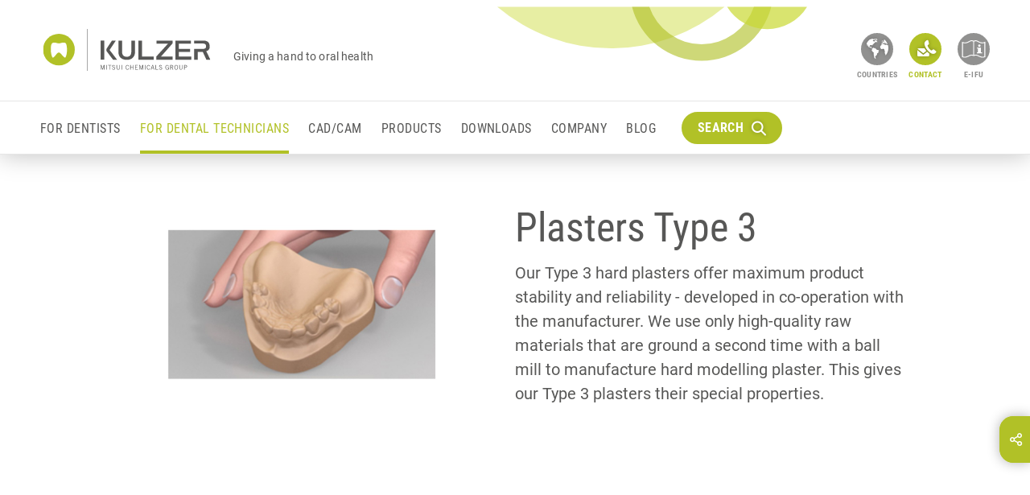

--- FILE ---
content_type: text/html
request_url: https://www.kulzer.com/int2/en/for-dental-technicians/products-by-indication/work-preparation/overview-dental-plasters-type-3.html
body_size: 69990
content:
	<!DOCTYPE html>
<html lang="int2" class="no-js">
<head>
<script type="text/javascript">
dataLayer = [
{
'pagetype':'',
'pagetitle':'Dental Plasters Type 3',
'productId':'',
'pageId':'6210',
'pageCountry':'int',
'pageLanguage':'en',
'targetGroup':['Dental technician'],
'brand':['Hera'],
'productGroup':[],
'indication':['Work Preparation']
}
];
</script>
<!-- Google Tag Manager -->
<script>(function(w,d,s,l,i){w[l]=w[l]||[];w[l].push({'gtm.start': new Date().getTime(),event:'gtm.js'});
var f=d.getElementsByTagName(s)[0],j=d.createElement(s),dl=l!='dataLayer'?'&l='+l:'';j.async=true;j.src='//www.googletagmanager.com/gtm.js?id='+i+dl;f.parentNode.insertBefore(j,f);
})(window,document,'script','dataLayer','GTM-TND6D5');
</script>
<meta charset="UTF-8" />
<meta http-equiv="language" content="INT2" />
<meta http-equiv="x-ua-compatible" content="ie=edge" />
<meta name="viewport" content="width=device-width, initial-scale=1" />
<title>
Dental Plasters Type 3
</title>
<meta name="description" content="Octa-Mol and Octa-Dur, the Type 3 hard plasters from Kulzer, are noted for their optimum flow behaviour." />
<meta name="keywords" lang="int2" content="" />
<meta name="robots" content="index, follow" />
<meta http-equiv="cleartype" content="on" />
<link rel="apple-touch-icon" sizes="180x180" href="/media/system-files/img/favicons/apple-touch-icon.png">
<link rel="icon" type="image/png" sizes="32x32" href="/media/system-files/img/favicons/favicon-32x32.png">
<link rel="icon" type="image/png" sizes="16x16" href="/media/system-files/img/favicons/favicon-16x16.png">
<link rel="mask-icon" href="/media/system-files/img/favicons/safari-pinned-tab.svg" color="#5bbad5">
<link rel="shortcut icon" href="/media/system-files/img/favicons/favicon.ico">
<meta name="msapplication-TileColor" content="#603cba">
<meta name="msapplication-TileImage" content="/media/system-files/img/favicons/mstile-144x144.png">
<meta name="msapplication-config" content="/media/system-files/img/favicons/browserconfig.xml">
<meta name="theme-color" content="#ffffff">
<meta name="og:title" content="Dental Plasters Type 3" />
<meta property="og:type" content="website" />
<meta name="og:description" content="Octa-Mol and Octa-Dur, the Type 3 hard plasters from Kulzer, are noted for their optimum flow behaviour." />
<meta name="og:image" content="https://kulzer.com/media/global-images/indications-and-product-groups/dental-plasters-image-1280w-720h.jpg" />
<meta property="og:image:width" content="1200" />
<meta property="og:image:height" content="675" />
<meta property="og:url" content="https://kulzer.com/int2/en/for-dental-technicians/products-by-indication/work-preparation/overview-dental-plasters-type-3.html" />
<link rel="preload" crossorigin="anonymous" href="/media/system-files/fonts/roboto-v20-latin-regular-woff.woff" as="font" type="font/woff">
<link rel="preload" crossorigin="anonymous" href="/media/system-files/fonts/roboto-condensed-v18-latin-700-woff.woff" as="font" type="font/woff">
<link rel="preload" crossorigin="anonymous" href="/media/system-files/fonts/roboto-condensed-v18-latin-regular-woff.woff" as="font" type="font/woff">
<link rel="stylesheet" href="/media/system-files/css/style-cms-min.css" />
<script type="application/ld+json">
{
"@context": "http://schema.org/",
"@type": "Organization",
"name": "Kulzer",
"legalName": "Kulzer",
"url": "https://kulzer.com/int2/en/start/homepage.html",
"logo": "https://kulzer.com/media/system-files/img/header/logo.svg"
}
</script>
<script>
var image = document.createElement('img');
if (!('sizes' in image) || !('srcset' in image)) {
(function(d,t,u){var r=d.getElementsByTagName(t)[0],s=d.createElement(t);s.src=u;r.parentNode.insertBefore(s,r)}(document,'script','/media/system-files/js/vendor/respimage-1-4-2-min.js'))
}
</script>
<script type="text/javascript">
window.lazySizesConfig = window.lazySizesConfig || {};
window.lazySizesConfig.throttleDelay = 67;
window.lazySizesConfig.expand = 1000;
window.lazySizesConfig.loadmode = 1;
</script>
<script src="/media/system-files/js/vendor/lazysizes.js" async="async"></script>
</head>
<body data-event-bubbling="">
<script type="text/javascript">
window.dataLayer = window.dataLayer || [];
window.dataLayer.push ({
'event': 'init',
'page': {
'type': '',
'country': 'int',
'language': 'en'
}
});
</script>
<!-- Google Tag Manager Body -->
<noscript><iframe src="//www.googletagmanager.com/ns.html?id=GTM-TND6D5"
height="0" width="0" style="display:none;visibility:hidden"></iframe></noscript>
<!-- START: Cookie Policy -->
<script type="text/javascript" data-cmp-ab="1">window.cmp_customlanguages = [{"l":"JA","i":"jp","r":0,"t":"JA"}];</script>
<script>if(!"gdprAppliesGlobally" in window){window.gdprAppliesGlobally=true}if(!("cmp_id" in window)||window.cmp_id<1){window.cmp_id=0}if(!("cmp_cdid" in window)){window.cmp_cdid="712842bc5613"}if(!("cmp_params" in window)){window.cmp_params=""}if(!("cmp_host" in window)){window.cmp_host="c.delivery.consentmanager.net"}if(!("cmp_cdn" in window)){window.cmp_cdn="cdn.consentmanager.net"}if(!("cmp_proto" in window)){window.cmp_proto="https:"}if(!("cmp_codesrc" in window)){window.cmp_codesrc="1"}window.cmp_getsupportedLangs=function(){var b=["DE","EN","FR","IT","NO","DA","FI","ES","PT","RO","BG","ET","EL","GA","HR","LV","LT","MT","NL","PL","SV","SK","SL","CS","HU","RU","SR","ZH","TR","UK","AR","BS"];if("cmp_customlanguages" in window){for(var a=0;a<window.cmp_customlanguages.length;a++){b.push(window.cmp_customlanguages[a].l.toUpperCase())}}return b};window.cmp_getRTLLangs=function(){var a=["AR"];if("cmp_customlanguages" in window){for(var b=0;b<window.cmp_customlanguages.length;b++){if("r" in window.cmp_customlanguages[b]&&window.cmp_customlanguages[b].r){a.push(window.cmp_customlanguages[b].l)}}}return a};window.cmp_getlang=function(j){if(typeof(j)!="boolean"){j=true}if(j&&typeof(cmp_getlang.usedlang)=="string"&&cmp_getlang.usedlang!==""){return cmp_getlang.usedlang}var g=window.cmp_getsupportedLangs();var c=[];var f=location.hash;var e=location.search;var a="languages" in navigator?navigator.languages:[];if(f.indexOf("cmplang=")!=-1){c.push(f.substr(f.indexOf("cmplang=")+8,2).toUpperCase())}else{if(e.indexOf("cmplang=")!=-1){c.push(e.substr(e.indexOf("cmplang=")+8,2).toUpperCase())}else{if("cmp_setlang" in window&&window.cmp_setlang!=""){c.push(window.cmp_setlang.toUpperCase())}else{if(a.length>0){for(var d=0;d<a.length;d++){c.push(a[d])}}}}}if("language" in navigator){c.push(navigator.language)}if("userLanguage" in navigator){c.push(navigator.userLanguage)}var h="";for(var d=0;d<c.length;d++){var b=c[d].toUpperCase();if(g.indexOf(b)!=-1){h=b;break}if(b.indexOf("-")!=-1){b=b.substr(0,2)}if(g.indexOf(b)!=-1){h=b;break}}if(h==""&&typeof(cmp_getlang.defaultlang)=="string"&&cmp_getlang.defaultlang!==""){return cmp_getlang.defaultlang}else{if(h==""){h="EN"}}h=h.toUpperCase();return h};(function(){var u=document;var v=u.getElementsByTagName;var h=window;var o="";var b="_en";if("cmp_getlang" in h){o=h.cmp_getlang().toLowerCase();if("cmp_customlanguages" in h){for(var q=0;q<h.cmp_customlanguages.length;q++){if(h.cmp_customlanguages[q].l.toUpperCase()==o.toUpperCase()){o="en";break}}}b="_"+o}function x(i,e){var w="";i+="=";var s=i.length;var d=location;if(d.hash.indexOf(i)!=-1){w=d.hash.substr(d.hash.indexOf(i)+s,9999)}else{if(d.search.indexOf(i)!=-1){w=d.search.substr(d.search.indexOf(i)+s,9999)}else{return e}}if(w.indexOf("&")!=-1){w=w.substr(0,w.indexOf("&"))}return w}var k=("cmp_proto" in h)?h.cmp_proto:"https:";if(k!="http:"&&k!="https:"){k="https:"}var g=("cmp_ref" in h)?h.cmp_ref:location.href;var j=u.createElement("script");j.setAttribute("data-cmp-ab","1");var c=x("cmpdesign","cmp_design" in h?h.cmp_design:"");var f=x("cmpregulationkey","cmp_regulationkey" in h?h.cmp_regulationkey:"");var r=x("cmpgppkey","cmp_gppkey" in h?h.cmp_gppkey:"");var n=x("cmpatt","cmp_att" in h?h.cmp_att:"");j.src=k+"//"+h.cmp_host+"/delivery/cmp.php?"+("cmp_id" in h&&h.cmp_id>0?"id="+h.cmp_id:"")+("cmp_cdid" in h?"&cdid="+h.cmp_cdid:"")+"&h="+encodeURIComponent(g)+(c!=""?"&cmpdesign="+encodeURIComponent(c):"")+(f!=""?"&cmpregulationkey="+encodeURIComponent(f):"")+(r!=""?"&cmpgppkey="+encodeURIComponent(r):"")+(n!=""?"&cmpatt="+encodeURIComponent(n):"")+("cmp_params" in h?"&"+h.cmp_params:"")+(u.cookie.length>0?"&__cmpfcc=1":"")+"&l="+o.toLowerCase()+"&o="+(new Date()).getTime();j.type="text/javascript";j.async=true;if(u.currentScript&&u.currentScript.parentElement){u.currentScript.parentElement.appendChild(j)}else{if(u.body){u.body.appendChild(j)}else{var t=v("body");if(t.length==0){t=v("div")}if(t.length==0){t=v("span")}if(t.length==0){t=v("ins")}if(t.length==0){t=v("script")}if(t.length==0){t=v("head")}if(t.length>0){t[0].appendChild(j)}}}var m="js";var p=x("cmpdebugunminimized","cmpdebugunminimized" in h?h.cmpdebugunminimized:0)>0?"":".min";var a=x("cmpdebugcoverage","cmp_debugcoverage" in h?h.cmp_debugcoverage:"");if(a=="1"){m="instrumented";p=""}var j=u.createElement("script");j.src=k+"//"+h.cmp_cdn+"/delivery/"+m+"/cmp"+b+p+".js";j.type="text/javascript";j.setAttribute("data-cmp-ab","1");j.async=true;if(u.currentScript&&u.currentScript.parentElement){u.currentScript.parentElement.appendChild(j)}else{if(u.body){u.body.appendChild(j)}else{var t=v("body");if(t.length==0){t=v("div")}if(t.length==0){t=v("span")}if(t.length==0){t=v("ins")}if(t.length==0){t=v("script")}if(t.length==0){t=v("head")}if(t.length>0){t[0].appendChild(j)}}}})();window.cmp_addFrame=function(b){if(!window.frames[b]){if(document.body){var a=document.createElement("iframe");a.style.cssText="display:none";if("cmp_cdn" in window&&"cmp_ultrablocking" in window&&window.cmp_ultrablocking>0){a.src="//"+window.cmp_cdn+"/delivery/empty.html"}a.name=b;a.setAttribute("title","Intentionally hidden, please ignore");a.setAttribute("role","none");a.setAttribute("tabindex","-1");document.body.appendChild(a)}else{window.setTimeout(window.cmp_addFrame,10,b)}}};window.cmp_rc=function(h){var b=document.cookie;var f="";var d=0;while(b!=""&&d<100){d++;while(b.substr(0,1)==" "){b=b.substr(1,b.length)}var g=b.substring(0,b.indexOf("="));if(b.indexOf(";")!=-1){var c=b.substring(b.indexOf("=")+1,b.indexOf(";"))}else{var c=b.substr(b.indexOf("=")+1,b.length)}if(h==g){f=c}var e=b.indexOf(";")+1;if(e==0){e=b.length}b=b.substring(e,b.length)}return(f)};window.cmp_stub=function(){var a=arguments;__cmp.a=__cmp.a||[];if(!a.length){return __cmp.a}else{if(a[0]==="ping"){if(a[1]===2){a[2]({gdprApplies:gdprAppliesGlobally,cmpLoaded:false,cmpStatus:"stub",displayStatus:"hidden",apiVersion:"2.2",cmpId:31},true)}else{a[2](false,true)}}else{if(a[0]==="getUSPData"){a[2]({version:1,uspString:window.cmp_rc("")},true)}else{if(a[0]==="getTCData"){__cmp.a.push([].slice.apply(a))}else{if(a[0]==="addEventListener"||a[0]==="removeEventListener"){__cmp.a.push([].slice.apply(a))}else{if(a.length==4&&a[3]===false){a[2]({},false)}else{__cmp.a.push([].slice.apply(a))}}}}}}};window.cmp_gpp_ping=function(){return{gppVersion:"1.0",cmpStatus:"stub",cmpDisplayStatus:"hidden",supportedAPIs:["tcfca","usnat","usca","usva","usco","usut","usct"],cmpId:31}};window.cmp_gppstub=function(){var a=arguments;__gpp.q=__gpp.q||[];if(!a.length){return __gpp.q}var g=a[0];var f=a.length>1?a[1]:null;var e=a.length>2?a[2]:null;if(g==="ping"){return window.cmp_gpp_ping()}else{if(g==="addEventListener"){__gpp.e=__gpp.e||[];if(!("lastId" in __gpp)){__gpp.lastId=0}__gpp.lastId++;var c=__gpp.lastId;__gpp.e.push({id:c,callback:f});return{eventName:"listenerRegistered",listenerId:c,data:true,pingData:window.cmp_gpp_ping()}}else{if(g==="removeEventListener"){var h=false;__gpp.e=__gpp.e||[];for(var d=0;d<__gpp.e.length;d++){if(__gpp.e[d].id==e){__gpp.e[d].splice(d,1);h=true;break}}return{eventName:"listenerRemoved",listenerId:e,data:h,pingData:window.cmp_gpp_ping()}}else{if(g==="getGPPData"){return{sectionId:3,gppVersion:1,sectionList:[],applicableSections:[0],gppString:"",pingData:window.cmp_gpp_ping()}}else{if(g==="hasSection"||g==="getSection"||g==="getField"){return null}else{__gpp.q.push([].slice.apply(a))}}}}}};window.cmp_msghandler=function(d){var a=typeof d.data==="string";try{var c=a?JSON.parse(d.data):d.data}catch(f){var c=null}if(typeof(c)==="object"&&c!==null&&"__cmpCall" in c){var b=c.__cmpCall;window.__cmp(b.command,b.parameter,function(h,g){var e={__cmpReturn:{returnValue:h,success:g,callId:b.callId}};d.source.postMessage(a?JSON.stringify(e):e,"*")})}if(typeof(c)==="object"&&c!==null&&"__uspapiCall" in c){var b=c.__uspapiCall;window.__uspapi(b.command,b.version,function(h,g){var e={__uspapiReturn:{returnValue:h,success:g,callId:b.callId}};d.source.postMessage(a?JSON.stringify(e):e,"*")})}if(typeof(c)==="object"&&c!==null&&"__tcfapiCall" in c){var b=c.__tcfapiCall;window.__tcfapi(b.command,b.version,function(h,g){var e={__tcfapiReturn:{returnValue:h,success:g,callId:b.callId}};d.source.postMessage(a?JSON.stringify(e):e,"*")},b.parameter)}if(typeof(c)==="object"&&c!==null&&"__gppCall" in c){var b=c.__gppCall;window.__gpp(b.command,function(h,g){var e={__gppReturn:{returnValue:h,success:g,callId:b.callId}};d.source.postMessage(a?JSON.stringify(e):e,"*")},"parameter" in b?b.parameter:null,"version" in b?b.version:1)}};window.cmp_setStub=function(a){if(!(a in window)||(typeof(window[a])!=="function"&&typeof(window[a])!=="object"&&(typeof(window[a])==="undefined"||window[a]!==null))){window[a]=window.cmp_stub;window[a].msgHandler=window.cmp_msghandler;window.addEventListener("message",window.cmp_msghandler,false)}};window.cmp_setGppStub=function(a){if(!(a in window)||(typeof(window[a])!=="function"&&typeof(window[a])!=="object"&&(typeof(window[a])==="undefined"||window[a]!==null))){window[a]=window.cmp_gppstub;window[a].msgHandler=window.cmp_msghandler;window.addEventListener("message",window.cmp_msghandler,false)}};window.cmp_addFrame("__cmpLocator");if(!("cmp_disableusp" in window)||!window.cmp_disableusp){window.cmp_addFrame("__uspapiLocator")}if(!("cmp_disabletcf" in window)||!window.cmp_disabletcf){window.cmp_addFrame("__tcfapiLocator")}if(!("cmp_disablegpp" in window)||!window.cmp_disablegpp){window.cmp_addFrame("__gppLocator")}window.cmp_setStub("__cmp");if(!("cmp_disabletcf" in window)||!window.cmp_disabletcf){window.cmp_setStub("__tcfapi")}if(!("cmp_disableusp" in window)||!window.cmp_disableusp){window.cmp_setStub("__uspapi")}if(!("cmp_disablegpp" in window)||!window.cmp_disablegpp){window.cmp_setGppStub("__gpp")};</script>
<!-- END: Cookie Policy -->
<div class="page-wrapper">
	<header class="component-header">
		<div class="header-desktop-container display-none display-lg-block">
			<div class="component-header-desktop" data-plugin="componentHeaderDesktop">
				<div class="component-header-desktop-navigation" data-plugin="componentHeaderDesktopNavigation">
					<div class="navigation-overlay"></div>
					<div class="navigation-modal">
						<nav class="navigation-container" itemscope itemtype="http://schema.org/SiteNavigationElement">
							<div class="container-fluid">
								<div class="row">			
	<div class="col-3 navigation-layer-group">	
			<div class="navigation-layer test-id-layer-5231-0">
				<p class="navigation-overview">
					<a href="/int2/en/for-dentists/startpage-dentists.html" class="anchor anchor-default anchor-overview">
							Startpage Dentists
					</a>
				</p>
				<ul class="list list-vertical">
							<li class="list-item">
									<a href="/" 
										class="anchor anchor-default anchor-content-page action-navigate" 
										data-reference="test-id-layer-5298-0" 
										itemprop="url">
										<span itemprop="name">
											Products by Indication
										</span>																			
										<button type="button" 
												class="btn btn-navigate">
											<i class="icon icon-arrow-navigation"></i>
										</button>
									</a>
							</li>
							<li class="list-item">
									<a href="/" 
										class="anchor anchor-default anchor-content-page action-navigate" 
										data-reference="test-id-layer-5297-1" 
										itemprop="url">
										<span itemprop="name">
											Products by Brand
										</span>																			
										<button type="button" 
												class="btn btn-navigate">
											<i class="icon icon-arrow-navigation"></i>
										</button>
									</a>
							</li>
							<li class="list-item">
									<a href="/int2/en/for-dentists/training-center/training-center.html" 
										class="anchor anchor-default anchor-content-page action-navigate" 										
										itemprop="url">
										<span itemprop="name">
											Training Center
										</span>											
									</a>
							</li>
				</ul>
			</div>
			<div class="navigation-layer test-id-layer-5232-1">
				<p class="navigation-overview">
					<a href="/int2/en/for-dental-technicians/startpage-dental-technicians.html" class="anchor anchor-default anchor-overview">
							Startpage Dental Technicians
					</a>
				</p>
				<ul class="list list-vertical">
							<li class="list-item">
									<a href="/" 
										class="anchor anchor-default anchor-content-page action-navigate" 
										data-reference="test-id-layer-6540-0" 
										itemprop="url">
										<span itemprop="name">
											Products by Indication
										</span>																			
										<button type="button" 
												class="btn btn-navigate">
											<i class="icon icon-arrow-navigation"></i>
										</button>
									</a>
							</li>
							<li class="list-item">
									<a href="/" 
										class="anchor anchor-default anchor-content-page action-navigate" 
										data-reference="test-id-layer-6527-1" 
										itemprop="url">
										<span itemprop="name">
											Products by Brand
										</span>																			
										<button type="button" 
												class="btn btn-navigate">
											<i class="icon icon-arrow-navigation"></i>
										</button>
									</a>
							</li>
							<li class="list-item">
									<a href="/int2/en/for-dental-technicians/training-center/training-center-1.html" 
										class="anchor anchor-default anchor-content-page action-navigate" 										
										itemprop="url">
										<span itemprop="name">
											Training Center
										</span>											
									</a>
							</li>
							<li class="list-item">
									<a href="/int2/en/for-dental-technicians/pala-tooth-libraries/tooth-libraries.html" 
										class="anchor anchor-default anchor-content-page action-navigate" 										
										itemprop="url">
										<span itemprop="name">
											PALA tooth libraries
										</span>											
									</a>
							</li>
				</ul>
			</div>
			<div class="navigation-layer test-id-layer-7610-2">
				<p class="navigation-overview">
					<a href="/int2/en/cad-cam/startpage-cad-cam.html" class="anchor anchor-default anchor-overview">
							Startpage CAD/CAM
					</a>
				</p>
				<ul class="list list-vertical">
							<li class="list-item">
									<a href="/" 
										class="anchor anchor-default anchor-content-page action-navigate" 
										data-reference="test-id-layer-7612-0" 
										itemprop="url">
										<span itemprop="name">
											Model Scanner
										</span>																			
										<button type="button" 
												class="btn btn-navigate">
											<i class="icon icon-arrow-navigation"></i>
										</button>
									</a>
							</li>
							<li class="list-item">
									<a href="/" 
										class="anchor anchor-default anchor-content-page action-navigate" 
										data-reference="test-id-layer-7613-1" 
										itemprop="url">
										<span itemprop="name">
											CAD Software
										</span>																			
										<button type="button" 
												class="btn btn-navigate">
											<i class="icon icon-arrow-navigation"></i>
										</button>
									</a>
							</li>
							<li class="list-item">
									<a href="/" 
										class="anchor anchor-default anchor-content-page action-navigate" 
										data-reference="test-id-layer-7614-2" 
										itemprop="url">
										<span itemprop="name">
											3D Printing
										</span>																			
										<button type="button" 
												class="btn btn-navigate">
											<i class="icon icon-arrow-navigation"></i>
										</button>
									</a>
							</li>
							<li class="list-item">
									<a href="/" 
										class="anchor anchor-default anchor-content-page action-navigate" 
										data-reference="test-id-layer-8310-3" 
										itemprop="url">
										<span itemprop="name">
											Extended Product Service
										</span>																			
										<button type="button" 
												class="btn btn-navigate">
											<i class="icon icon-arrow-navigation"></i>
										</button>
									</a>
							</li>
							<li class="list-item">
									<a href="/int2/en/cad-cam/we-customer-magazine/we.html" 
										class="anchor anchor-default anchor-content-page action-navigate" 										
										itemprop="url">
										<span itemprop="name">
											WE Customer magazine
										</span>											
									</a>
							</li>
				</ul>
			</div>
			<div class="navigation-layer test-id-layer-5023-3">
				<p class="navigation-overview">
					<a href="/int2/en/products/products.html" class="anchor anchor-default anchor-overview">
							Products
					</a>
				</p>
				<ul class="list list-vertical">
				</ul>
			</div>
			<div class="navigation-layer test-id-layer-5038-4">
				<p class="navigation-overview">
					<a href="/int2/en/downloads/downloads.html" class="anchor anchor-default anchor-overview">
							Downloads
					</a>
				</p>
				<ul class="list list-vertical">
				</ul>
			</div>
			<div class="navigation-layer test-id-layer-5775-5">
				<p class="navigation-overview">
					<a href="/int2/en/company/overview-company.html" class="anchor anchor-default anchor-overview">
							Overview Company
					</a>
				</p>
				<ul class="list list-vertical">
							<li class="list-item">
									<a href="/int2/en/company/overview-company.html#about_kulzer" 
										class="anchor anchor-default anchor-content-page action-navigate" 										
										itemprop="url">
										<span itemprop="name">
											Who we are
										</span>											
									</a>
							</li>
							<li class="list-item">
									<a href="/int2/en/company/locations/overview-locations.html" 
										class="anchor anchor-default anchor-content-page action-navigate" 										
										itemprop="url">
										<span itemprop="name">
											Locations
										</span>											
									</a>
							</li>
							<li class="list-item">
									<a href="/" 
										class="anchor anchor-default anchor-content-page action-navigate" 
										data-reference="test-id-layer-5776-2" 
										itemprop="url">
										<span itemprop="name">
											Career
										</span>																			
										<button type="button" 
												class="btn btn-navigate">
											<i class="icon icon-arrow-navigation"></i>
										</button>
									</a>
							</li>
							<li class="list-item">
									<a href="/" 
										class="anchor anchor-default anchor-content-page action-navigate" 
										data-reference="test-id-layer-7221-3" 
										itemprop="url">
										<span itemprop="name">
											Press
										</span>																			
										<button type="button" 
												class="btn btn-navigate">
											<i class="icon icon-arrow-navigation"></i>
										</button>
									</a>
							</li>
							<li class="list-item">
									<a href="/int2/en/company/blog/blog-overview.html" 
										class="anchor anchor-default anchor-content-page action-navigate" 										
										itemprop="url">
										<span itemprop="name">
											Blog
										</span>											
									</a>
							</li>
				</ul>
			</div>
			<div class="navigation-layer test-id-layer-22923-6">
				<p class="navigation-overview">
					<a href="/int2/en/blog/blog-overview.html" class="anchor anchor-default anchor-overview">
							Blog overview
					</a>
				</p>
				<ul class="list list-vertical">
				</ul>
			</div>
	</div>
	<div class="col-3 navigation-layer-group">		
			<div class="navigation-layer test-id-layer-5298-0">
				<p class="navigation-overview">
					<a href="/int2/en/for-dentists/products-by-indication/overview-indications.html" class="anchor anchor-default anchor-overview">
							Overview Indications
					</a>
				</p>
					<ul class="list list-vertical">
								<li class="list-item">							
										<a href="/" 
											class="anchor anchor-default anchor-content-page action-navigate" 
											data-reference="test-id-layer-5300-0" 
											itemprop="url">
											<span itemprop="name">
												X-Ray Materials
											</span>	
											<button type="button" 
													class="btn btn-navigate">
												<i class="icon icon-arrow-navigation"></i>
											</button>
										</a>
								</li>
								<li class="list-item">							
										<a href="/" 
											class="anchor anchor-default anchor-content-page action-navigate" 
											data-reference="test-id-layer-5367-1" 
											itemprop="url">
											<span itemprop="name">
												Preventive Materials
											</span>	
											<button type="button" 
													class="btn btn-navigate">
												<i class="icon icon-arrow-navigation"></i>
											</button>
										</a>
								</li>
								<li class="list-item">							
										<a href="/" 
											class="anchor anchor-default anchor-content-page action-navigate" 
											data-reference="test-id-layer-5641-2" 
											itemprop="url">
											<span itemprop="name">
												Pain Control 
											</span>	
											<button type="button" 
													class="btn btn-navigate">
												<i class="icon icon-arrow-navigation"></i>
											</button>
										</a>
								</li>
								<li class="list-item">							
										<a href="/" 
											class="anchor anchor-default anchor-content-page action-navigate" 
											data-reference="test-id-layer-5665-3" 
											itemprop="url">
											<span itemprop="name">
												Restorative Materials
											</span>	
											<button type="button" 
													class="btn btn-navigate">
												<i class="icon icon-arrow-navigation"></i>
											</button>
										</a>
								</li>
								<li class="list-item">							
										<a href="/" 
											class="anchor anchor-default anchor-content-page action-navigate" 
											data-reference="test-id-layer-5649-4" 
											itemprop="url">
											<span itemprop="name">
												Prosthetic Materials
											</span>	
											<button type="button" 
													class="btn btn-navigate">
												<i class="icon icon-arrow-navigation"></i>
											</button>
										</a>
								</li>
								<li class="list-item">							
										<a href="/" 
											class="anchor anchor-default anchor-content-page action-navigate" 
											data-reference="test-id-layer-8457-5" 
											itemprop="url">
											<span itemprop="name">
												3D Printing
											</span>	
											<button type="button" 
													class="btn btn-navigate">
												<i class="icon icon-arrow-navigation"></i>
											</button>
										</a>
								</li>
								<li class="list-item">							
										<a href="/" 
											class="anchor anchor-default anchor-content-page action-navigate" 
											data-reference="test-id-layer-5633-6" 
											itemprop="url">
											<span itemprop="name">
												Dentist Devices and Equipment
											</span>	
											<button type="button" 
													class="btn btn-navigate">
												<i class="icon icon-arrow-navigation"></i>
											</button>
										</a>
								</li>
								<li class="list-item">							
										<a href="/" 
											class="anchor anchor-default anchor-content-page action-navigate" 
											data-reference="test-id-layer-198658-7" 
											itemprop="url">
											<span itemprop="name">
												Whitening Materials
											</span>	
											<button type="button" 
													class="btn btn-navigate">
												<i class="icon icon-arrow-navigation"></i>
											</button>
										</a>
								</li>
					</ul>
			</div>
			<div class="navigation-layer test-id-layer-5297-1">
				<p class="navigation-overview">
					<a href="/int2/en/for-dentists/products-by-brand/overview-brands-for-dentists.html" class="anchor anchor-default anchor-overview">
							Overview brands for Dentists
					</a>
				</p>
					<ul class="list list-vertical">
								<li class="list-item">							
										<a href="/" 
											class="anchor anchor-default anchor-content-page action-navigate" 
											data-reference="test-id-layer-5673-0" 
											itemprop="url">
											<span itemprop="name">
												Agfa
											</span>	
											<button type="button" 
													class="btn btn-navigate">
												<i class="icon icon-arrow-navigation"></i>
											</button>
										</a>
								</li>
								<li class="list-item">							
										<a href="/" 
											class="anchor anchor-default anchor-content-page action-navigate" 
											data-reference="test-id-layer-5675-1" 
											itemprop="url">
											<span itemprop="name">
												Charisma
											</span>	
											<button type="button" 
													class="btn btn-navigate">
												<i class="icon icon-arrow-navigation"></i>
											</button>
										</a>
								</li>
								<li class="list-item">							
										<a href="/" 
											class="anchor anchor-default anchor-content-page action-navigate" 
											data-reference="test-id-layer-5681-2" 
											itemprop="url">
											<span itemprop="name">
												GLUMA
											</span>	
											<button type="button" 
													class="btn btn-navigate">
												<i class="icon icon-arrow-navigation"></i>
											</button>
										</a>
								</li>
								<li class="list-item">							
										<a href="/" 
											class="anchor anchor-default anchor-content-page action-navigate" 
											data-reference="test-id-layer-5685-3" 
											itemprop="url">
											<span itemprop="name">
												iCEM
											</span>	
											<button type="button" 
													class="btn btn-navigate">
												<i class="icon icon-arrow-navigation"></i>
											</button>
										</a>
								</li>
								<li class="list-item">							
										<a href="/" 
											class="anchor anchor-default anchor-content-page action-navigate" 
											data-reference="test-id-layer-5689-4" 
											itemprop="url">
											<span itemprop="name">
												SeleKt+
											</span>	
											<button type="button" 
													class="btn btn-navigate">
												<i class="icon icon-arrow-navigation"></i>
											</button>
										</a>
								</li>
								<li class="list-item">							
										<a href="/" 
											class="anchor anchor-default anchor-content-page action-navigate" 
											data-reference="test-id-layer-5691-5" 
											itemprop="url">
											<span itemprop="name">
												SOPIRA
											</span>	
											<button type="button" 
													class="btn btn-navigate">
												<i class="icon icon-arrow-navigation"></i>
											</button>
										</a>
								</li>
								<li class="list-item">							
										<a href="/" 
											class="anchor anchor-default anchor-content-page action-navigate" 
											data-reference="test-id-layer-5693-6" 
											itemprop="url">
											<span itemprop="name">
												Translux/Starlight
											</span>	
											<button type="button" 
													class="btn btn-navigate">
												<i class="icon icon-arrow-navigation"></i>
											</button>
										</a>
								</li>
								<li class="list-item">							
										<a href="/" 
											class="anchor anchor-default anchor-content-page action-navigate" 
											data-reference="test-id-layer-5695-7" 
											itemprop="url">
											<span itemprop="name">
												Variotime
											</span>	
											<button type="button" 
													class="btn btn-navigate">
												<i class="icon icon-arrow-navigation"></i>
											</button>
										</a>
								</li>
								<li class="list-item">							
										<a href="/" 
											class="anchor anchor-default anchor-content-page action-navigate" 
											data-reference="test-id-layer-5679-8" 
											itemprop="url">
											<span itemprop="name">
												Further products
											</span>	
											<button type="button" 
													class="btn btn-navigate">
												<i class="icon icon-arrow-navigation"></i>
											</button>
										</a>
								</li>
								<li class="list-item">							
										<a href="/" 
											class="anchor anchor-default anchor-content-page action-navigate" 
											data-reference="test-id-layer-198312-9" 
											itemprop="url">
											<span itemprop="name">
												Kulzer Vivida
											</span>	
											<button type="button" 
													class="btn btn-navigate">
												<i class="icon icon-arrow-navigation"></i>
											</button>
										</a>
								</li>
					</ul>
			</div>
			<div class="navigation-layer test-id-layer-6025-2">
				<p class="navigation-overview">
					<a href="/int2/en/for-dentists/training-center/training-center.html" class="anchor anchor-default anchor-overview">
							Training Center
					</a>
				</p>
					<ul class="list list-vertical">
					</ul>
			</div>
			<div class="navigation-layer test-id-layer-6540-0">
				<p class="navigation-overview">
					<a href="/int2/en/for-dental-technicians/products-by-indication/overview-lab-indications.html" class="anchor anchor-default anchor-overview">
							Overview Lab Indications
					</a>
				</p>
					<ul class="list list-vertical">
								<li class="list-item">							
										<a href="/" 
											class="anchor anchor-default anchor-content-page action-navigate" 
											data-reference="test-id-layer-6653-0" 
											itemprop="url">
											<span itemprop="name">
												Work preparation
											</span>	
											<button type="button" 
													class="btn btn-navigate">
												<i class="icon icon-arrow-navigation"></i>
											</button>
										</a>
								</li>
								<li class="list-item">							
										<a href="/" 
											class="anchor anchor-default anchor-content-page action-navigate" 
											data-reference="test-id-layer-6571-1" 
											itemprop="url">
											<span itemprop="name">
												Crown- and Bridgework
											</span>	
											<button type="button" 
													class="btn btn-navigate">
												<i class="icon icon-arrow-navigation"></i>
											</button>
										</a>
								</li>
								<li class="list-item">							
										<a href="/" 
											class="anchor anchor-default anchor-content-page action-navigate" 
											data-reference="test-id-layer-6541-2" 
											itemprop="url">
											<span itemprop="name">
												Cast Partial Denture System
											</span>	
											<button type="button" 
													class="btn btn-navigate">
												<i class="icon icon-arrow-navigation"></i>
											</button>
										</a>
								</li>
								<li class="list-item">							
										<a href="/" 
											class="anchor anchor-default anchor-content-page action-navigate" 
											data-reference="test-id-layer-6557-3" 
											itemprop="url">
											<span itemprop="name">
												Ceramics
											</span>	
											<button type="button" 
													class="btn btn-navigate">
												<i class="icon icon-arrow-navigation"></i>
											</button>
										</a>
								</li>
								<li class="list-item">							
										<a href="/" 
											class="anchor anchor-default anchor-content-page action-navigate" 
											data-reference="test-id-layer-6641-4" 
											itemprop="url">
											<span itemprop="name">
												Veneering Composites
											</span>	
											<button type="button" 
													class="btn btn-navigate">
												<i class="icon icon-arrow-navigation"></i>
											</button>
										</a>
								</li>
								<li class="list-item">							
										<a href="/" 
											class="anchor anchor-default anchor-content-page action-navigate" 
											data-reference="test-id-layer-6611-5" 
											itemprop="url">
											<span itemprop="name">
												Denture Teeth
											</span>	
											<button type="button" 
													class="btn btn-navigate">
												<i class="icon icon-arrow-navigation"></i>
											</button>
										</a>
								</li>
								<li class="list-item">							
										<a href="/" 
											class="anchor anchor-default anchor-content-page action-navigate" 
											data-reference="test-id-layer-6620-6" 
											itemprop="url">
											<span itemprop="name">
												Denture Materials
											</span>	
											<button type="button" 
													class="btn btn-navigate">
												<i class="icon icon-arrow-navigation"></i>
											</button>
										</a>
								</li>
								<li class="list-item">							
										<a href="/" 
											class="anchor anchor-default anchor-content-page action-navigate" 
											data-reference="test-id-layer-6670-7" 
											itemprop="url">
											<span itemprop="name">
												CAD/CAM - Digital Lab Processes
											</span>	
											<button type="button" 
													class="btn btn-navigate">
												<i class="icon icon-arrow-navigation"></i>
											</button>
										</a>
								</li>
								<li class="list-item">							
										<a href="/" 
											class="anchor anchor-default anchor-content-page action-navigate" 
											data-reference="test-id-layer-6825-8" 
											itemprop="url">
											<span itemprop="name">
												Laboratory Devices and Equipment
											</span>	
											<button type="button" 
													class="btn btn-navigate">
												<i class="icon icon-arrow-navigation"></i>
											</button>
										</a>
								</li>
					</ul>
			</div>
			<div class="navigation-layer test-id-layer-6527-1">
				<p class="navigation-overview">
					<a href="/int2/en/for-dental-technicians/products-by-brand/overview-brands-for-labs.html" class="anchor anchor-default anchor-overview">
							Overview brands for Labs
					</a>
				</p>
					<ul class="list list-vertical">
								<li class="list-item">							
										<a href="/" 
											class="anchor anchor-default anchor-content-page action-navigate" 
											data-reference="test-id-layer-37493-0" 
											itemprop="url">
											<span itemprop="name">
												3shape
											</span>	
											<button type="button" 
													class="btn btn-navigate">
												<i class="icon icon-arrow-navigation"></i>
											</button>
										</a>
								</li>
								<li class="list-item">							
										<a href="/" 
											class="anchor anchor-default anchor-content-page action-navigate" 
											data-reference="test-id-layer-7555-1" 
											itemprop="url">
											<span itemprop="name">
												Artic
											</span>	
											<button type="button" 
													class="btn btn-navigate">
												<i class="icon icon-arrow-navigation"></i>
											</button>
										</a>
								</li>
								<li class="list-item">							
										<a href="/" 
											class="anchor anchor-default anchor-content-page action-navigate" 
											data-reference="test-id-layer-37478-2" 
											itemprop="url">
											<span itemprop="name">
												cara Print
											</span>	
											<button type="button" 
													class="btn btn-navigate">
												<i class="icon icon-arrow-navigation"></i>
											</button>
										</a>
								</li>
								<li class="list-item">							
										<a href="/" 
											class="anchor anchor-default anchor-content-page action-navigate" 
											data-reference="test-id-layer-6529-3" 
											itemprop="url">
											<span itemprop="name">
												dima Print
											</span>	
											<button type="button" 
													class="btn btn-navigate">
												<i class="icon icon-arrow-navigation"></i>
											</button>
										</a>
								</li>
								<li class="list-item">							
										<a href="/" 
											class="anchor anchor-default anchor-content-page action-navigate" 
											data-reference="test-id-layer-6531-4" 
											itemprop="url">
											<span itemprop="name">
												Hera
											</span>	
											<button type="button" 
													class="btn btn-navigate">
												<i class="icon icon-arrow-navigation"></i>
											</button>
										</a>
								</li>
								<li class="list-item">							
										<a href="/" 
											class="anchor anchor-default anchor-content-page action-navigate" 
											data-reference="test-id-layer-6533-5" 
											itemprop="url">
											<span itemprop="name">
												HeraCeram
											</span>	
											<button type="button" 
													class="btn btn-navigate">
												<i class="icon icon-arrow-navigation"></i>
											</button>
										</a>
								</li>
								<li class="list-item">							
										<a href="/" 
											class="anchor anchor-default anchor-content-page action-navigate" 
											data-reference="test-id-layer-6535-6" 
											itemprop="url">
											<span itemprop="name">
												Pala
											</span>	
											<button type="button" 
													class="btn btn-navigate">
												<i class="icon icon-arrow-navigation"></i>
											</button>
										</a>
								</li>
								<li class="list-item">							
										<a href="/" 
											class="anchor anchor-default anchor-content-page action-navigate" 
											data-reference="test-id-layer-6537-7" 
											itemprop="url">
											<span itemprop="name">
												Signum
											</span>	
											<button type="button" 
													class="btn btn-navigate">
												<i class="icon icon-arrow-navigation"></i>
											</button>
										</a>
								</li>
								<li class="list-item">							
										<a href="/int2/en/for-dental-technicians/products-by-brand/pala-tooth-libraries/tooth-libraries.html" 
											class="anchor anchor-default anchor-content-page action-navigate" 										
											itemprop="url">
											<span itemprop="name">
												PALA tooth libraries
											</span>											
										</a>
								</li>
					</ul>
			</div>
			<div class="navigation-layer test-id-layer-6042-2">
				<p class="navigation-overview">
					<a href="/int2/en/for-dental-technicians/training-center/training-center-1.html" class="anchor anchor-default anchor-overview">
							Training Center
					</a>
				</p>
					<ul class="list list-vertical">
					</ul>
			</div>
			<div class="navigation-layer test-id-layer-63031-3">
				<p class="navigation-overview">
					<a href="/int2/en/for-dental-technicians/pala-tooth-libraries/tooth-libraries.html" class="anchor anchor-default anchor-overview">
							tooth libraries
					</a>
				</p>
					<ul class="list list-vertical">
					</ul>
			</div>
			<div class="navigation-layer test-id-layer-7612-0">
				<p class="navigation-overview">
					<a href="/int2/en/cad-cam/model-scanner/overview-model-scanners.html" class="anchor anchor-default anchor-overview">
							Overview Model Scanners
					</a>
				</p>
		<ul class="list list-vertical">
				<li class="list-item">
					<a href="/int2/en/products/3shape-lab-scanners.html" class="anchor anchor-default anchor-content-page action-navigate" data-reference="" itemprop="url">
						<span itemprop="name">3Shape Lab Scanners</span>
					</a>
				</li>
		</ul>
			</div>
			<div class="navigation-layer test-id-layer-7613-1">
				<p class="navigation-overview">
					<a href="/int2/en/cad-cam/cad-software/overview-cad-software.html" class="anchor anchor-default anchor-overview">
							Overview CAD Software
					</a>
				</p>
		<ul class="list list-vertical">
				<li class="list-item">
					<a href="/int2/en/products/3shape-dental-system.html" class="anchor anchor-default anchor-content-page action-navigate" data-reference="" itemprop="url">
						<span itemprop="name">3Shape Dental System</span>
					</a>
				</li>
		</ul>
			</div>
			<div class="navigation-layer test-id-layer-7614-2">
				<p class="navigation-overview">
					<a href="/int2/en/cad-cam/3d-printing/overview-3d-printing.html" class="anchor anchor-default anchor-overview">
							Overview 3D Printing
					</a>
				</p>
					<ul class="list list-vertical">
								<li class="list-item">							
										<a href="/" 
											class="anchor anchor-default anchor-content-page action-navigate" 
											data-reference="test-id-layer-7616-0" 
											itemprop="url">
											<span itemprop="name">
												3D Printing Devices
											</span>	
											<button type="button" 
													class="btn btn-navigate">
												<i class="icon icon-arrow-navigation"></i>
											</button>
										</a>
								</li>
								<li class="list-item">							
										<a href="/" 
											class="anchor anchor-default anchor-content-page action-navigate" 
											data-reference="test-id-layer-7617-1" 
											itemprop="url">
											<span itemprop="name">
												3D Printing Materials
											</span>	
											<button type="button" 
													class="btn btn-navigate">
												<i class="icon icon-arrow-navigation"></i>
											</button>
										</a>
								</li>
								<li class="list-item">							
										<a href="/" 
											class="anchor anchor-default anchor-content-page action-navigate" 
											data-reference="test-id-layer-21951-2" 
											itemprop="url">
											<span itemprop="name">
												3D Printing Software
											</span>	
											<button type="button" 
													class="btn btn-navigate">
												<i class="icon icon-arrow-navigation"></i>
											</button>
										</a>
								</li>
					</ul>
			</div>
			<div class="navigation-layer test-id-layer-8310-3">
				<p class="navigation-overview">
					<a href="/int2/en/cad-cam/extended-product-service/overview-extended-product-service.html" class="anchor anchor-default anchor-overview">
							Overview Extended Product Service
					</a>
				</p>
					<ul class="list list-vertical">
								<li class="list-item">							
										<a href="/int2/en/cad-cam/extended-product-service/cara-warranty-central-milling/cara-warranty.html" 
											class="anchor anchor-default anchor-content-page action-navigate" 										
											itemprop="url">
											<span itemprop="name">
												cara Warranty Central Milling
											</span>											
										</a>
								</li>
								<li class="list-item">							
										<a href="/int2/en/cad-cam/extended-product-service/cara-cad-software/cara-cad-software.html" 
											class="anchor anchor-default anchor-content-page action-navigate" 										
											itemprop="url">
											<span itemprop="name">
												cara CAD Software
											</span>											
										</a>
								</li>
					</ul>
			</div>
			<div class="navigation-layer test-id-layer-22929-4">
				<p class="navigation-overview">
					<a href="/int2/en/cad-cam/we-customer-magazine/we.html" class="anchor anchor-default anchor-overview">
							WE
					</a>
				</p>
					<ul class="list list-vertical">
					</ul>
			</div>
			<div class="navigation-layer test-id-layer-5790-0">
				<p class="navigation-overview">
					<a href="/int2/en/company/overview-company.html#about_kulzer" class="anchor anchor-default anchor-overview">
							Overview Company
					</a>
				</p>
					<ul class="list list-vertical">
					</ul>
			</div>
			<div class="navigation-layer test-id-layer-5921-1">
				<p class="navigation-overview">
					<a href="/int2/en/company/locations/overview-locations.html" class="anchor anchor-default anchor-overview">
							Overview Locations
					</a>
				</p>
					<ul class="list list-vertical">
					</ul>
			</div>
			<div class="navigation-layer test-id-layer-5776-2">
				<p class="navigation-overview">
					<a href="/int2/en/company/career/overview-career-3.html" class="anchor anchor-default anchor-overview">
							Overview Career
					</a>
				</p>
					<ul class="list list-vertical">
								<li class="list-item">							
										<a href="/int2/en/company/career/working-at-kulzer/overview-career.html" 
											class="anchor anchor-default anchor-content-page action-navigate" 										
											itemprop="url">
											<span itemprop="name">
												Working at Kulzer
											</span>											
										</a>
								</li>
								<li class="list-item">							
										<a href="/int2/en/company/career/overview-career-3.html#topic___arbeiten" 
											class="anchor anchor-default anchor-content-page action-navigate" 										
											itemprop="url">
											<span itemprop="name">
												Who we are
											</span>											
										</a>
								</li>
								<li class="list-item">							
										<a href="/int2/en/company/career/overview-career-3.html#berufseinsteigende_berufserfahrene" 
											class="anchor anchor-default anchor-content-page action-navigate" 										
											itemprop="url">
											<span itemprop="name">
												Career starters
											</span>											
										</a>
								</li>
								<li class="list-item">							
										<a href="/int2/en/company/career/overview-career-3.html#berufseinsteigende_berufserfahrene" 
											class="anchor anchor-default anchor-content-page action-navigate" 										
											itemprop="url">
											<span itemprop="name">
												Experienced professionals
											</span>											
										</a>
								</li>
					</ul>
			</div>
			<div class="navigation-layer test-id-layer-7221-3">
				<p class="navigation-overview">
					<a href="/int2/en/company/overview-company.html#get_in_contact" class="anchor anchor-default anchor-overview">
							Overview Company
					</a>
				</p>
					<ul class="list list-vertical">
								<li class="list-item">							
										<a href="/int2/en/company/overview-company.html#get_in_contact" 
											class="anchor anchor-default anchor-content-page action-navigate" 										
											itemprop="url">
											<span itemprop="name">
												Press Contact
											</span>											
										</a>
								</li>
								<li class="list-item">							
										<a href="/int2/en/company/overview-company.html#latest_press_releases" 
											class="anchor anchor-default anchor-content-page action-navigate" 										
											itemprop="url">
											<span itemprop="name">
												Latest Press Releases
											</span>											
										</a>
								</li>
								<li class="list-item">							
										<a href="/int2/en/company/press/press-release-archive/press-archive.html" 
											class="anchor anchor-default anchor-content-page action-navigate" 										
											itemprop="url">
											<span itemprop="name">
												Press Release Archive
											</span>											
										</a>
								</li>
					</ul>
			</div>
			<div class="navigation-layer test-id-layer-14766-4">
				<p class="navigation-overview">
					<a href="/int2/en/company/blog/blog-overview.html" class="anchor anchor-default anchor-overview">
							Blog overview
					</a>
				</p>
					<ul class="list list-vertical">
					</ul>
			</div>
	</div>		
	<div class="col-3 navigation-layer-group">
			<div class="navigation-layer test-id-layer-5300-0">	
				<p class="navigation-overview">
					<a href="/int2/en/for-dentists/products-by-indication/x-ray-materials/overview-x-ray-materials-1.html" class="anchor anchor-default anchor-overview">
							Overview X-Ray Materials
					</a>
				</p>
					<ul class="list list-vertical">
								<li class="list-item">		
										<a href="/" 
											class="anchor anchor-default anchor-content-page action-navigate" 
											data-reference="test-id-layer-5353-0" 
											itemprop="url">										
											<span itemprop="name">
												Intraoral X-ray Films
											</span>												
											<button type="button" 
													class="btn btn-navigate">
												<i class="icon icon-arrow-navigation"></i>
											</button>
										</a>
								</li>
								<li class="list-item">		
										<a href="/" 
											class="anchor anchor-default anchor-content-page action-navigate" 
											data-reference="test-id-layer-5351-1" 
											itemprop="url">										
											<span itemprop="name">
												Extraoral X-ray Films 
											</span>												
											<button type="button" 
													class="btn btn-navigate">
												<i class="icon icon-arrow-navigation"></i>
											</button>
										</a>
								</li>
								<li class="list-item">		
										<a href="/" 
											class="anchor anchor-default anchor-content-page action-navigate" 
											data-reference="test-id-layer-5359-2" 
											itemprop="url">										
											<span itemprop="name">
												Accessories X-Ray 
											</span>												
											<button type="button" 
													class="btn btn-navigate">
												<i class="icon icon-arrow-navigation"></i>
											</button>
										</a>
								</li>
					</ul>
			</div>
			<div class="navigation-layer test-id-layer-5367-1">	
				<p class="navigation-overview">
					<a href="/int2/en/for-dentists/products-by-indication/preventive-materials/overview-preventive-materials.html" class="anchor anchor-default anchor-overview">
							Overview Preventive Materials
					</a>
				</p>
					<ul class="list list-vertical">
								<li class="list-item">		
										<a href="/" 
											class="anchor anchor-default anchor-content-page action-navigate" 
											data-reference="test-id-layer-5631-0" 
											itemprop="url">										
											<span itemprop="name">
												Desensitizer
											</span>												
											<button type="button" 
													class="btn btn-navigate">
												<i class="icon icon-arrow-navigation"></i>
											</button>
										</a>
								</li>
					</ul>
			</div>
			<div class="navigation-layer test-id-layer-5641-2">	
				<p class="navigation-overview">
					<a href="/int2/en/for-dentists/products-by-indication/pain-control/overview-pain-control.html" class="anchor anchor-default anchor-overview">
							Overview Pain Control
					</a>
				</p>
					<ul class="list list-vertical">
								<li class="list-item">		
										<a href="/" 
											class="anchor anchor-default anchor-content-page action-navigate" 
											data-reference="test-id-layer-5642-0" 
											itemprop="url">										
											<span itemprop="name">
												Infiltration- and Nerve Block Anaesthesia
											</span>												
											<button type="button" 
													class="btn btn-navigate">
												<i class="icon icon-arrow-navigation"></i>
											</button>
										</a>
								</li>
					</ul>
			</div>
			<div class="navigation-layer test-id-layer-5665-3">	
				<p class="navigation-overview">
					<a href="/int2/en/for-dentists/products-by-indication/restorative-materials/overview-restorative-materials.html" class="anchor anchor-default anchor-overview">
							Overview Restorative Materials
					</a>
				</p>
					<ul class="list list-vertical">
								<li class="list-item">		
										<a href="/" 
											class="anchor anchor-default anchor-content-page action-navigate" 
											data-reference="test-id-layer-224328-0" 
											itemprop="url">										
											<span itemprop="name">
												Anaesthesia
											</span>												
											<button type="button" 
													class="btn btn-navigate">
												<i class="icon icon-arrow-navigation"></i>
											</button>
										</a>
								</li>
								<li class="list-item">		
										<a href="/" 
											class="anchor anchor-default anchor-content-page action-navigate" 
											data-reference="test-id-layer-224348-1" 
											itemprop="url">										
											<span itemprop="name">
												Isolation
											</span>												
											<button type="button" 
													class="btn btn-navigate">
												<i class="icon icon-arrow-navigation"></i>
											</button>
										</a>
								</li>
								<li class="list-item">		
										<a href="/" 
											class="anchor anchor-default anchor-content-page action-navigate" 
											data-reference="test-id-layer-5668-2" 
											itemprop="url">										
											<span itemprop="name">
												Adhesives
											</span>												
											<button type="button" 
													class="btn btn-navigate">
												<i class="icon icon-arrow-navigation"></i>
											</button>
										</a>
								</li>
								<li class="list-item">		
										<a href="/" 
											class="anchor anchor-default anchor-content-page action-navigate" 
											data-reference="test-id-layer-5670-3" 
											itemprop="url">										
											<span itemprop="name">
												Filling Materials
											</span>												
											<button type="button" 
													class="btn btn-navigate">
												<i class="icon icon-arrow-navigation"></i>
											</button>
										</a>
								</li>
								<li class="list-item">		
										<a href="/" 
											class="anchor anchor-default anchor-content-page action-navigate" 
											data-reference="test-id-layer-224360-4" 
											itemprop="url">										
											<span itemprop="name">
												Light-curing
											</span>												
											<button type="button" 
													class="btn btn-navigate">
												<i class="icon icon-arrow-navigation"></i>
											</button>
										</a>
								</li>
								<li class="list-item">		
										<a href="/" 
											class="anchor anchor-default anchor-content-page action-navigate" 
											data-reference="test-id-layer-224570-5" 
											itemprop="url">										
											<span itemprop="name">
												Finishing & Polishing
											</span>												
											<button type="button" 
													class="btn btn-navigate">
												<i class="icon icon-arrow-navigation"></i>
											</button>
										</a>
								</li>
								<li class="list-item">		
										<a href="/" 
											class="anchor anchor-default anchor-content-page action-navigate" 
											data-reference="test-id-layer-224578-6" 
											itemprop="url">										
											<span itemprop="name">
												Accessories
											</span>												
											<button type="button" 
													class="btn btn-navigate">
												<i class="icon icon-arrow-navigation"></i>
											</button>
										</a>
								</li>
					</ul>
			</div>
			<div class="navigation-layer test-id-layer-5649-4">	
				<p class="navigation-overview">
					<a href="/int2/en/for-dentists/products-by-indication/prosthetic-materials/overview-prosthetic-materials.html" class="anchor anchor-default anchor-overview">
							Overview Prosthetic Materials
					</a>
				</p>
					<ul class="list list-vertical">
								<li class="list-item">		
										<a href="/" 
											class="anchor anchor-default anchor-content-page action-navigate" 
											data-reference="test-id-layer-5650-0" 
											itemprop="url">										
											<span itemprop="name">
												A-Silicone VPS Precision Impression Materials
											</span>												
											<button type="button" 
													class="btn btn-navigate">
												<i class="icon icon-arrow-navigation"></i>
											</button>
										</a>
								</li>
								<li class="list-item">		
										<a href="/" 
											class="anchor anchor-default anchor-content-page action-navigate" 
											data-reference="test-id-layer-5652-1" 
											itemprop="url">										
											<span itemprop="name">
												Alginate and Alginate Substitute Impression Materials
											</span>												
											<button type="button" 
													class="btn btn-navigate">
												<i class="icon icon-arrow-navigation"></i>
											</button>
										</a>
								</li>
								<li class="list-item">		
										<a href="/" 
											class="anchor anchor-default anchor-content-page action-navigate" 
											data-reference="test-id-layer-5654-2" 
											itemprop="url">										
											<span itemprop="name">
												Bite Registration Materials
											</span>												
											<button type="button" 
													class="btn btn-navigate">
												<i class="icon icon-arrow-navigation"></i>
											</button>
										</a>
								</li>
								<li class="list-item">		
										<a href="/" 
											class="anchor anchor-default anchor-content-page action-navigate" 
											data-reference="test-id-layer-5656-3" 
											itemprop="url">										
											<span itemprop="name">
												C-Silicone Impression Materials
											</span>												
											<button type="button" 
													class="btn btn-navigate">
												<i class="icon icon-arrow-navigation"></i>
											</button>
										</a>
								</li>
								<li class="list-item">		
										<a href="/" 
											class="anchor anchor-default anchor-content-page action-navigate" 
											data-reference="test-id-layer-5660-4" 
											itemprop="url">										
											<span itemprop="name">
												Prosthetics Equipment
											</span>												
											<button type="button" 
													class="btn btn-navigate">
												<i class="icon icon-arrow-navigation"></i>
											</button>
										</a>
								</li>
								<li class="list-item">		
										<a href="/" 
											class="anchor anchor-default anchor-content-page action-navigate" 
											data-reference="test-id-layer-5662-5" 
											itemprop="url">										
											<span itemprop="name">
												Temporary materials
											</span>												
											<button type="button" 
													class="btn btn-navigate">
												<i class="icon icon-arrow-navigation"></i>
											</button>
										</a>
								</li>
					</ul>
			</div>
			<div class="navigation-layer test-id-layer-8457-5">	
				<p class="navigation-overview">
					<a href="/int2/en/for-dentists/products-by-indication/3d-printing/overview-3d-printing.html" class="anchor anchor-default anchor-overview">
							Overview 3D Printing
					</a>
				</p>
					<ul class="list list-vertical">
								<li class="list-item">		
										<a href="/" 
											class="anchor anchor-default anchor-content-page action-navigate" 
											data-reference="test-id-layer-8459-0" 
											itemprop="url">										
											<span itemprop="name">
												3D Print Devices
											</span>												
											<button type="button" 
													class="btn btn-navigate">
												<i class="icon icon-arrow-navigation"></i>
											</button>
										</a>
								</li>
								<li class="list-item">		
										<a href="/" 
											class="anchor anchor-default anchor-content-page action-navigate" 
											data-reference="test-id-layer-8461-1" 
											itemprop="url">										
											<span itemprop="name">
												3D Printing Materials
											</span>												
											<button type="button" 
													class="btn btn-navigate">
												<i class="icon icon-arrow-navigation"></i>
											</button>
										</a>
								</li>
					</ul>
			</div>
			<div class="navigation-layer test-id-layer-5633-6">	
				<p class="navigation-overview">
					<a href="/int2/en/for-dentists/products-by-indication/dentist-devices-and-equipment/overview-mixing-unit-for-impression-materials.html" class="anchor anchor-default anchor-overview">
							Overview Mixing Unit for Impression Materials
					</a>
				</p>
					<ul class="list list-vertical">
								<li class="list-item">		
										<a href="/" 
											class="anchor anchor-default anchor-content-page action-navigate" 
											data-reference="test-id-layer-5636-0" 
											itemprop="url">										
											<span itemprop="name">
												Mixing Unit for Impression Materials
											</span>												
											<button type="button" 
													class="btn btn-navigate">
												<i class="icon icon-arrow-navigation"></i>
											</button>
										</a>
								</li>
								<li class="list-item">		
										<a href="/" 
											class="anchor anchor-default anchor-content-page action-navigate" 
											data-reference="test-id-layer-5638-1" 
											itemprop="url">										
											<span itemprop="name">
												Syringes for Local Anaesthesia
											</span>												
											<button type="button" 
													class="btn btn-navigate">
												<i class="icon icon-arrow-navigation"></i>
											</button>
										</a>
								</li>
								<li class="list-item">		
										<a href="/" 
											class="anchor anchor-default anchor-content-page action-navigate" 
											data-reference="test-id-layer-5634-2" 
											itemprop="url">										
											<span itemprop="name">
												LED Curing Light 
											</span>												
											<button type="button" 
													class="btn btn-navigate">
												<i class="icon icon-arrow-navigation"></i>
											</button>
										</a>
								</li>
								<li class="list-item">		
										<a href="/" 
											class="anchor anchor-default anchor-content-page action-navigate" 
											data-reference="test-id-layer-8225-3" 
											itemprop="url">										
											<span itemprop="name">
												3D Printing Devices
											</span>												
											<button type="button" 
													class="btn btn-navigate">
												<i class="icon icon-arrow-navigation"></i>
											</button>
										</a>
								</li>
					</ul>
			</div>
			<div class="navigation-layer test-id-layer-198658-7">	
				<p class="navigation-overview">
					<a href="/int2/en/for-dentists/products-by-indication/whitening-materials/overview-whitening-materials.html" class="anchor anchor-default anchor-overview">
							Overview Whitening Materials
					</a>
				</p>
		<p>No products found</p>
			</div>
			<div class="navigation-layer test-id-layer-5673-0">	
				<p class="navigation-overview">
					<a href="/int2/en/for-dentists/products-by-brand/agfa/about-agfa.html" class="anchor anchor-default anchor-overview">
							About Agfa
					</a>
				</p>
		<p>No products found</p>
			</div>
			<div class="navigation-layer test-id-layer-5675-1">	
				<p class="navigation-overview">
					<a href="/int2/en/for-dentists/products-by-brand/charisma/about-charisma.html" class="anchor anchor-default anchor-overview">
							About Charisma
					</a>
				</p>
		<ul class="list list-vertical">
				<li class="list-item">
					<a href="/int2/en/products/charisma-bulk-flow-one.html" class="anchor anchor-default anchor-content-page action-navigate" data-reference="" itemprop="url">
						<span itemprop="name">Charisma<sup>®</sup> Bulk Flow ONE</span>
					</a>
				</li>
				<li class="list-item">
					<a href="/int2/en/products/charisma-diamond.html" class="anchor anchor-default anchor-content-page action-navigate" data-reference="" itemprop="url">
						<span itemprop="name">Charisma<sup>®</sup> Diamond</span>
					</a>
				</li>
				<li class="list-item">
					<a href="/int2/en/products/charisma-diamond-topaz-one.html" class="anchor anchor-default anchor-content-page action-navigate" data-reference="" itemprop="url">
						<span itemprop="name">Charisma<sup>®</sup> Diamond/Topaz ONE</span>
					</a>
				</li>
				<li class="list-item">
					<a href="/int2/en/products/charisma-classic.html" class="anchor anchor-default anchor-content-page action-navigate" data-reference="" itemprop="url">
						<span itemprop="name">Charisma<sup>®</sup> Classic</span>
					</a>
				</li>
				<li class="list-item">
					<a href="/int2/en/products/charisma-easyshine.html" class="anchor anchor-default anchor-content-page action-navigate" data-reference="" itemprop="url">
						<span itemprop="name">Charisma<sup>®</sup> EasyShine</span>
					</a>
				</li>
				<li class="list-item">
					<a href="/int2/en/products/charisma-flow.html" class="anchor anchor-default anchor-content-page action-navigate" data-reference="" itemprop="url">
						<span itemprop="name">Charisma<sup>®</sup> Flow</span>
					</a>
				</li>
				<li class="list-item">
					<a href="/int2/en/products/charisma-opal.html" class="anchor anchor-default anchor-content-page action-navigate" data-reference="" itemprop="url">
						<span itemprop="name">Charisma<sup>®</sup> Opal</span>
					</a>
				</li>
				<li class="list-item">
					<a href="/int2/en/products/charisma-opal-flow.html" class="anchor anchor-default anchor-content-page action-navigate" data-reference="" itemprop="url">
						<span itemprop="name">Charisma<sup>®</sup> Opal Flow</span>
					</a>
				</li>
				<li class="list-item">
					<a href="/int2/en/products/charisma-smart.html" class="anchor anchor-default anchor-content-page action-navigate" data-reference="" itemprop="url">
						<span itemprop="name">Charisma<sup>®</sup> Smart</span>
					</a>
				</li>
				<li class="list-item">
					<a href="/int2/en/products/charisma-topaz.html" class="anchor anchor-default anchor-content-page action-navigate" data-reference="" itemprop="url">
						<span itemprop="name">Charisma<sup>®</sup> Topaz</span>
					</a>
				</li>
		</ul>
			</div>
			<div class="navigation-layer test-id-layer-5681-2">	
				<p class="navigation-overview">
					<a href="/int2/en/for-dentists/products-by-brand/gluma/about-gluma.html" class="anchor anchor-default anchor-overview">
							About GLUMA
					</a>
				</p>
		<ul class="list list-vertical">
				<li class="list-item">
					<a href="/int2/en/products/gluma-bond-universal.html" class="anchor anchor-default anchor-content-page action-navigate" data-reference="" itemprop="url">
						<span itemprop="name">GLUMA<sup>®</sup> Bond Universal</span>
					</a>
				</li>
				<li class="list-item">
					<a href="/int2/en/products/gluma-desensitizer.html" class="anchor anchor-default anchor-content-page action-navigate" data-reference="" itemprop="url">
						<span itemprop="name">GLUMA<sup>®</sup> Desensitizer</span>
					</a>
				</li>
				<li class="list-item">
					<a href="/int2/en/products/gluma-2bond.html" class="anchor anchor-default anchor-content-page action-navigate" data-reference="" itemprop="url">
						<span itemprop="name">GLUMA<sup>®</sup> 2Bond</span>
					</a>
				</li>
				<li class="list-item">
					<a href="/int2/en/products/gluma-bond5.html" class="anchor anchor-default anchor-content-page action-navigate" data-reference="" itemprop="url">
						<span itemprop="name">GLUMA<sup>®</sup> Bond5</span>
					</a>
				</li>
				<li class="list-item">
					<a href="/int2/en/products/gluma-etch-35-gel.html" class="anchor anchor-default anchor-content-page action-navigate" data-reference="" itemprop="url">
						<span itemprop="name">GLUMA<sup>®</sup> Etch 35 Gel</span>
					</a>
				</li>
		</ul>
			</div>
			<div class="navigation-layer test-id-layer-5685-3">	
				<p class="navigation-overview">
					<a href="/int2/en/for-dentists/products-by-brand/icem/about-icem.html" class="anchor anchor-default anchor-overview">
							About iCEM
					</a>
				</p>
		<ul class="list list-vertical">
				<li class="list-item">
					<a href="/int2/en/products/icem-self-adhesive.html" class="anchor anchor-default anchor-content-page action-navigate" data-reference="" itemprop="url">
						<span itemprop="name">iCEM Self Adhesive</span>
					</a>
				</li>
		</ul>
			</div>
			<div class="navigation-layer test-id-layer-5689-4">	
				<p class="navigation-overview">
					<a href="/int2/en/for-dentists/products-by-brand/selekt/about-selekt.html" class="anchor anchor-default anchor-overview">
							About SeleKt+
					</a>
				</p>
		<ul class="list list-vertical">
				<li class="list-item">
					<a href="/int2/en/products/selekt-dental-needles.html" class="anchor anchor-default anchor-content-page action-navigate" data-reference="" itemprop="url">
						<span itemprop="name">SeleKt+<sup>®</sup> Dental needles</span>
					</a>
				</li>
		</ul>
			</div>
			<div class="navigation-layer test-id-layer-5691-5">	
				<p class="navigation-overview">
					<a href="/int2/en/for-dentists/products-by-brand/sopira/about-sopira.html" class="anchor anchor-default anchor-overview">
							About SOPIRA
					</a>
				</p>
		<p>No products found</p>
			</div>
			<div class="navigation-layer test-id-layer-5693-6">	
				<p class="navigation-overview">
					<a href="/int2/en/for-dentists/products-by-brand/translux-starlight/about-translux-starlight.html" class="anchor anchor-default anchor-overview">
							About Translux/Starlight
					</a>
				</p>
		<ul class="list list-vertical">
				<li class="list-item">
					<a href="/int2/en/products/translux-wave.html" class="anchor anchor-default anchor-content-page action-navigate" data-reference="" itemprop="url">
						<span itemprop="name">Translux<sup>®</sup> Wave</span>
					</a>
				</li>
				<li class="list-item">
					<a href="/int2/en/products/starlight-pro.html" class="anchor anchor-default anchor-content-page action-navigate" data-reference="" itemprop="url">
						<span itemprop="name">Starlight pro</span>
					</a>
				</li>
				<li class="list-item">
					<a href="/int2/en/products/translux-2wave.html" class="anchor anchor-default anchor-content-page action-navigate" data-reference="" itemprop="url">
						<span itemprop="name">Translux<sup>®</sup> 2Wave</span>
					</a>
				</li>
		</ul>
			</div>
			<div class="navigation-layer test-id-layer-5695-7">	
				<p class="navigation-overview">
					<a href="/int2/en/for-dentists/products-by-brand/variotime/about-variotime.html" class="anchor anchor-default anchor-overview">
							About Variotime
					</a>
				</p>
		<ul class="list list-vertical">
				<li class="list-item">
					<a href="/int2/en/products/variotime.html" class="anchor anchor-default anchor-content-page action-navigate" data-reference="" itemprop="url">
						<span itemprop="name">Variotime<sup>®</sup></span>
					</a>
				</li>
				<li class="list-item">
					<a href="/int2/en/products/variotime-bite.html" class="anchor anchor-default anchor-content-page action-navigate" data-reference="" itemprop="url">
						<span itemprop="name">Variotime<sup>®</sup> Bite</span>
					</a>
				</li>
		</ul>
			</div>
			<div class="navigation-layer test-id-layer-5679-8">	
				<p class="navigation-overview">
					<a href="/int2/en/for-dentists/products-by-brand/further-products/further-products.html" class="anchor anchor-default anchor-overview">
							Further products
					</a>
				</p>
		<ul class="list list-vertical">
				<li class="list-item">
					<a href="/int2/en/products/alginoplast.html" class="anchor anchor-default anchor-content-page action-navigate" data-reference="" itemprop="url">
						<span itemprop="name">Alginoplast<sup>®</sup></span>
					</a>
				</li>
				<li class="list-item">
					<a href="/int2/en/products/oxasil.html" class="anchor anchor-default anchor-content-page action-navigate" data-reference="" itemprop="url">
						<span itemprop="name">oxasil<sup>®</sup></span>
					</a>
				</li>
				<li class="list-item">
					<a href="/int2/en/products/3shape-dental-system.html" class="anchor anchor-default anchor-content-page action-navigate" data-reference="" itemprop="url">
						<span itemprop="name">3Shape Dental System</span>
					</a>
				</li>
				<li class="list-item">
					<a href="/int2/en/products/3shape-lab-scanners.html" class="anchor anchor-default anchor-content-page action-navigate" data-reference="" itemprop="url">
						<span itemprop="name">3Shape Lab Scanners</span>
					</a>
				</li>
				<li class="list-item">
					<a href="/int2/en/products/dentalon-plus.html" class="anchor anchor-default anchor-content-page action-navigate" data-reference="" itemprop="url">
						<span itemprop="name">DENTALON plus</span>
					</a>
				</li>
				<li class="list-item">
					<a href="/int2/en/products/dynamix-speed-2.html" class="anchor anchor-default anchor-content-page action-navigate" data-reference="" itemprop="url">
						<span itemprop="name">Dynamix<sup>®</sup>speed 2</span>
					</a>
				</li>
				<li class="list-item">
					<a href="/int2/en/products/hygienic-protective-sleeve.html" class="anchor anchor-default anchor-content-page action-navigate" data-reference="" itemprop="url">
						<span itemprop="name">Hygienic Protective Sleeve</span>
					</a>
				</li>
				<li class="list-item">
					<a href="/int2/en/products/memoreg-2.html" class="anchor anchor-default anchor-content-page action-navigate" data-reference="" itemprop="url">
						<span itemprop="name">Memoreg<sup>®</sup> 2</span>
					</a>
				</li>
				<li class="list-item">
					<a href="/int2/en/products/memosil-2.html" class="anchor anchor-default anchor-content-page action-navigate" data-reference="" itemprop="url">
						<span itemprop="name">Memosil<sup>®</sup> 2</span>
					</a>
				</li>
				<li class="list-item">
					<a href="/int2/en/products/optosil-xantopren.html" class="anchor anchor-default anchor-content-page action-navigate" data-reference="" itemprop="url">
						<span itemprop="name">Optosil<sup>®</sup> / Xantopren<sup>®</sup></span>
					</a>
				</li>
				<li class="list-item">
					<a href="/int2/en/products/plt-applicator-steel.html" class="anchor anchor-default anchor-content-page action-navigate" data-reference="" itemprop="url">
						<span itemprop="name">PLT-Applicator Steel</span>
					</a>
				</li>
				<li class="list-item">
					<a href="/int2/en/products/xantalgin.html" class="anchor anchor-default anchor-content-page action-navigate" data-reference="" itemprop="url">
						<span itemprop="name">Xantalgin<sup>®</sup></span>
					</a>
				</li>
		</ul>
			</div>
			<div class="navigation-layer test-id-layer-198312-9">	
				<p class="navigation-overview">
					<a href="/int2/en/for-dentists/products-by-brand/kulzer-vivida/about-kulzer-vivida.html" class="anchor anchor-default anchor-overview">
							About Kulzer Vivida
					</a>
				</p>
		<p>No products found</p>
			</div>
			<div class="navigation-layer test-id-layer-6653-0">	
				<p class="navigation-overview">
					<a href="/int2/en/for-dental-technicians/products-by-indication/work-preparation/overview-work-preparation.html" class="anchor anchor-default anchor-overview">
							Overview Work Preparation
					</a>
				</p>
					<ul class="list list-vertical">
								<li class="list-item">		
										<a href="/" 
											class="anchor anchor-default anchor-content-page action-navigate" 
											data-reference="test-id-layer-6654-0" 
											itemprop="url">										
											<span itemprop="name">
												Dental Plasters Type 2
											</span>												
											<button type="button" 
													class="btn btn-navigate">
												<i class="icon icon-arrow-navigation"></i>
											</button>
										</a>
								</li>
								<li class="list-item">		
										<a href="/" 
											class="anchor anchor-default anchor-content-page action-navigate" 
											data-reference="test-id-layer-6656-1" 
											itemprop="url">										
											<span itemprop="name">
												Dental Plasters Type 3
											</span>												
											<button type="button" 
													class="btn btn-navigate">
												<i class="icon icon-arrow-navigation"></i>
											</button>
										</a>
								</li>
								<li class="list-item">		
										<a href="/" 
											class="anchor anchor-default anchor-content-page action-navigate" 
											data-reference="test-id-layer-6658-2" 
											itemprop="url">										
											<span itemprop="name">
												Dental Plasters Type 4
											</span>												
											<button type="button" 
													class="btn btn-navigate">
												<i class="icon icon-arrow-navigation"></i>
											</button>
										</a>
								</li>
								<li class="list-item">		
										<a href="/" 
											class="anchor anchor-default anchor-content-page action-navigate" 
											data-reference="test-id-layer-6662-3" 
											itemprop="url">										
											<span itemprop="name">
												Special Plasters
											</span>												
											<button type="button" 
													class="btn btn-navigate">
												<i class="icon icon-arrow-navigation"></i>
											</button>
										</a>
								</li>
								<li class="list-item">		
										<a href="/" 
											class="anchor anchor-default anchor-content-page action-navigate" 
											data-reference="test-id-layer-6660-4" 
											itemprop="url">										
											<span itemprop="name">
												Further Materials for Modelling
											</span>												
											<button type="button" 
													class="btn btn-navigate">
												<i class="icon icon-arrow-navigation"></i>
											</button>
										</a>
								</li>
					</ul>
			</div>
			<div class="navigation-layer test-id-layer-6571-1">	
				<p class="navigation-overview">
					<a href="/int2/en/for-dental-technicians/products-by-indication/crown-and-bridgework/overview-crown-and-bridgework.html" class="anchor anchor-default anchor-overview">
							Overview Crown- and Bridgework
					</a>
				</p>
					<ul class="list list-vertical">
								<li class="list-item">		
										<a href="/" 
											class="anchor anchor-default anchor-content-page action-navigate" 
											data-reference="test-id-layer-6578-0" 
											itemprop="url">										
											<span itemprop="name">
												Ceramic Bonding Alloys - High gold content
											</span>												
											<button type="button" 
													class="btn btn-navigate">
												<i class="icon icon-arrow-navigation"></i>
											</button>
										</a>
								</li>
								<li class="list-item">		
										<a href="/" 
											class="anchor anchor-default anchor-content-page action-navigate" 
											data-reference="test-id-layer-6582-1" 
											itemprop="url">										
											<span itemprop="name">
												Ceramic Bonding Alloys - Reduced gold content
											</span>												
											<button type="button" 
													class="btn btn-navigate">
												<i class="icon icon-arrow-navigation"></i>
											</button>
										</a>
								</li>
								<li class="list-item">		
										<a href="/" 
											class="anchor anchor-default anchor-content-page action-navigate" 
											data-reference="test-id-layer-6580-2" 
											itemprop="url">										
											<span itemprop="name">
												Ceramic Bonding Alloys - Pd-based
											</span>												
											<button type="button" 
													class="btn btn-navigate">
												<i class="icon icon-arrow-navigation"></i>
											</button>
										</a>
								</li>
								<li class="list-item">		
										<a href="/" 
											class="anchor anchor-default anchor-content-page action-navigate" 
											data-reference="test-id-layer-6604-3" 
											itemprop="url">										
											<span itemprop="name">
												Universal Alloys
											</span>												
											<button type="button" 
													class="btn btn-navigate">
												<i class="icon icon-arrow-navigation"></i>
											</button>
										</a>
								</li>
								<li class="list-item">		
										<a href="/" 
											class="anchor anchor-default anchor-content-page action-navigate" 
											data-reference="test-id-layer-6574-4" 
											itemprop="url">										
											<span itemprop="name">
												Casting Alloys - High gold content 
											</span>												
											<button type="button" 
													class="btn btn-navigate">
												<i class="icon icon-arrow-navigation"></i>
											</button>
										</a>
								</li>
								<li class="list-item">		
										<a href="/" 
											class="anchor anchor-default anchor-content-page action-navigate" 
											data-reference="test-id-layer-6594-5" 
											itemprop="url">										
											<span itemprop="name">
												Reduced Precious Metal Casting Alloys
											</span>												
											<button type="button" 
													class="btn btn-navigate">
												<i class="icon icon-arrow-navigation"></i>
											</button>
										</a>
								</li>
								<li class="list-item">		
										<a href="/" 
											class="anchor anchor-default anchor-content-page action-navigate" 
											data-reference="test-id-layer-6588-6" 
											itemprop="url">										
											<span itemprop="name">
												Non Precious Metal Alloys
											</span>												
											<button type="button" 
													class="btn btn-navigate">
												<i class="icon icon-arrow-navigation"></i>
											</button>
										</a>
								</li>
								<li class="list-item">		
										<a href="/" 
											class="anchor anchor-default anchor-content-page action-navigate" 
											data-reference="test-id-layer-6608-7" 
											itemprop="url">										
											<span itemprop="name">
												Wires - Precious Metal
											</span>												
											<button type="button" 
													class="btn btn-navigate">
												<i class="icon icon-arrow-navigation"></i>
											</button>
										</a>
								</li>
								<li class="list-item">		
										<a href="/" 
											class="anchor anchor-default anchor-content-page action-navigate" 
											data-reference="test-id-layer-6606-8" 
											itemprop="url">										
											<span itemprop="name">
												Wires - Non-Precious Metal
											</span>												
											<button type="button" 
													class="btn btn-navigate">
												<i class="icon icon-arrow-navigation"></i>
											</button>
										</a>
								</li>
								<li class="list-item">		
										<a href="/" 
											class="anchor anchor-default anchor-content-page action-navigate" 
											data-reference="test-id-layer-6600-9" 
											itemprop="url">										
											<span itemprop="name">
												Solder - Precious Metal
											</span>												
											<button type="button" 
													class="btn btn-navigate">
												<i class="icon icon-arrow-navigation"></i>
											</button>
										</a>
								</li>
								<li class="list-item">		
										<a href="/" 
											class="anchor anchor-default anchor-content-page action-navigate" 
											data-reference="test-id-layer-6598-10" 
											itemprop="url">										
											<span itemprop="name">
												Solder - Non-Precious Metal
											</span>												
											<button type="button" 
													class="btn btn-navigate">
												<i class="icon icon-arrow-navigation"></i>
											</button>
										</a>
								</li>
								<li class="list-item">		
										<a href="/" 
											class="anchor anchor-default anchor-content-page action-navigate" 
											data-reference="test-id-layer-6602-11" 
											itemprop="url">										
											<span itemprop="name">
												Training Metal
											</span>												
											<button type="button" 
													class="btn btn-navigate">
												<i class="icon icon-arrow-navigation"></i>
											</button>
										</a>
								</li>
								<li class="list-item">		
										<a href="/" 
											class="anchor anchor-default anchor-content-page action-navigate" 
											data-reference="test-id-layer-6592-12" 
											itemprop="url">										
											<span itemprop="name">
												Precision Attachments
											</span>												
											<button type="button" 
													class="btn btn-navigate">
												<i class="icon icon-arrow-navigation"></i>
											</button>
										</a>
								</li>
								<li class="list-item">		
										<a href="/" 
											class="anchor anchor-default anchor-content-page action-navigate" 
											data-reference="test-id-layer-6590-13" 
											itemprop="url">										
											<span itemprop="name">
												Preciano Electroforming
											</span>												
											<button type="button" 
													class="btn btn-navigate">
												<i class="icon icon-arrow-navigation"></i>
											</button>
										</a>
								</li>
								<li class="list-item">		
										<a href="/" 
											class="anchor anchor-default anchor-content-page action-navigate" 
											data-reference="test-id-layer-6586-14" 
											itemprop="url">										
											<span itemprop="name">
												Investments for Precious Metal
											</span>												
											<button type="button" 
													class="btn btn-navigate">
												<i class="icon icon-arrow-navigation"></i>
											</button>
										</a>
								</li>
								<li class="list-item">		
										<a href="/" 
											class="anchor anchor-default anchor-content-page action-navigate" 
											data-reference="test-id-layer-6584-15" 
											itemprop="url">										
											<span itemprop="name">
												Investments for Non-Precious Metal
											</span>												
											<button type="button" 
													class="btn btn-navigate">
												<i class="icon icon-arrow-navigation"></i>
											</button>
										</a>
								</li>
								<li class="list-item">		
										<a href="/" 
											class="anchor anchor-default anchor-content-page action-navigate" 
											data-reference="test-id-layer-6596-16" 
											itemprop="url">										
											<span itemprop="name">
												Solder Investment
											</span>												
											<button type="button" 
													class="btn btn-navigate">
												<i class="icon icon-arrow-navigation"></i>
											</button>
										</a>
								</li>
								<li class="list-item">		
										<a href="/" 
											class="anchor anchor-default anchor-content-page action-navigate" 
											data-reference="test-id-layer-6576-17" 
											itemprop="url">										
											<span itemprop="name">
												Casting Machines & Accessories
											</span>												
											<button type="button" 
													class="btn btn-navigate">
												<i class="icon icon-arrow-navigation"></i>
											</button>
										</a>
								</li>
								<li class="list-item">		
										<a href="/" 
											class="anchor anchor-default anchor-content-page action-navigate" 
											data-reference="test-id-layer-6572-18" 
											itemprop="url">										
											<span itemprop="name">
												Cast Treatment & Soldering
											</span>												
											<button type="button" 
													class="btn btn-navigate">
												<i class="icon icon-arrow-navigation"></i>
											</button>
										</a>
								</li>
					</ul>
			</div>
			<div class="navigation-layer test-id-layer-6541-2">	
				<p class="navigation-overview">
					<a href="/int2/en/for-dental-technicians/products-by-indication/cast-partial-denture-system/overview-cast-partial-denture-system.html" class="anchor anchor-default anchor-overview">
							Overview Cast Partial Denture System
					</a>
				</p>
					<ul class="list list-vertical">
								<li class="list-item">		
										<a href="/" 
											class="anchor anchor-default anchor-content-page action-navigate" 
											data-reference="test-id-layer-6548-0" 
											itemprop="url">										
											<span itemprop="name">
												Duplicating
											</span>												
											<button type="button" 
													class="btn btn-navigate">
												<i class="icon icon-arrow-navigation"></i>
											</button>
										</a>
								</li>
								<li class="list-item">		
										<a href="/" 
											class="anchor anchor-default anchor-content-page action-navigate" 
											data-reference="test-id-layer-6554-1" 
											itemprop="url">										
											<span itemprop="name">
												KF Model-casting Wax
											</span>												
											<button type="button" 
													class="btn btn-navigate">
												<i class="icon icon-arrow-navigation"></i>
											</button>
										</a>
								</li>
								<li class="list-item">		
										<a href="/" 
											class="anchor anchor-default anchor-content-page action-navigate" 
											data-reference="test-id-layer-6550-2" 
											itemprop="url">										
											<span itemprop="name">
												Investment for NPM Partial Dentures
											</span>												
											<button type="button" 
													class="btn btn-navigate">
												<i class="icon icon-arrow-navigation"></i>
											</button>
										</a>
								</li>
								<li class="list-item">		
										<a href="/" 
											class="anchor anchor-default anchor-content-page action-navigate" 
											data-reference="test-id-layer-6552-3" 
											itemprop="url">										
											<span itemprop="name">
												Investment for NPM Partial Dentures for 3D Print
											</span>												
											<button type="button" 
													class="btn btn-navigate">
												<i class="icon icon-arrow-navigation"></i>
											</button>
										</a>
								</li>
								<li class="list-item">		
										<a href="/" 
											class="anchor anchor-default anchor-content-page action-navigate" 
											data-reference="test-id-layer-6544-4" 
											itemprop="url">										
											<span itemprop="name">
												Alloys for PM Partial Dentures
											</span>												
											<button type="button" 
													class="btn btn-navigate">
												<i class="icon icon-arrow-navigation"></i>
											</button>
										</a>
								</li>
								<li class="list-item">		
										<a href="/" 
											class="anchor anchor-default anchor-content-page action-navigate" 
											data-reference="test-id-layer-6542-5" 
											itemprop="url">										
											<span itemprop="name">
												Alloys for NPM Partial Dentures
											</span>												
											<button type="button" 
													class="btn btn-navigate">
												<i class="icon icon-arrow-navigation"></i>
											</button>
										</a>
								</li>
								<li class="list-item">		
										<a href="/" 
											class="anchor anchor-default anchor-content-page action-navigate" 
											data-reference="test-id-layer-6546-6" 
											itemprop="url">										
											<span itemprop="name">
												Casting Machines & Accessories
											</span>												
											<button type="button" 
													class="btn btn-navigate">
												<i class="icon icon-arrow-navigation"></i>
											</button>
										</a>
								</li>
					</ul>
			</div>
			<div class="navigation-layer test-id-layer-6557-3">	
				<p class="navigation-overview">
					<a href="/int2/en/for-dental-technicians/products-by-indication/ceramics/overview-ceramics.html" class="anchor anchor-default anchor-overview">
							Overview Ceramics
					</a>
				</p>
					<ul class="list list-vertical">
								<li class="list-item">		
										<a href="/" 
											class="anchor anchor-default anchor-content-page action-navigate" 
											data-reference="test-id-layer-6568-0" 
											itemprop="url">										
											<span itemprop="name">
												Veneering Ceramics
											</span>												
											<button type="button" 
													class="btn btn-navigate">
												<i class="icon icon-arrow-navigation"></i>
											</button>
										</a>
								</li>
								<li class="list-item">		
										<a href="/" 
											class="anchor anchor-default anchor-content-page action-navigate" 
											data-reference="test-id-layer-6566-1" 
											itemprop="url">										
											<span itemprop="name">
												Stains
											</span>												
											<button type="button" 
													class="btn btn-navigate">
												<i class="icon icon-arrow-navigation"></i>
											</button>
										</a>
								</li>
								<li class="list-item">		
										<a href="/" 
											class="anchor anchor-default anchor-content-page action-navigate" 
											data-reference="test-id-layer-6560-2" 
											itemprop="url">										
											<span itemprop="name">
												Accessories for Veneering Ceramics
											</span>												
											<button type="button" 
													class="btn btn-navigate">
												<i class="icon icon-arrow-navigation"></i>
											</button>
										</a>
								</li>
								<li class="list-item">		
										<a href="/" 
											class="anchor anchor-default anchor-content-page action-navigate" 
											data-reference="test-id-layer-6558-3" 
											itemprop="url">										
											<span itemprop="name">
												Accessories for Pressable Ceramics
											</span>												
											<button type="button" 
													class="btn btn-navigate">
												<i class="icon icon-arrow-navigation"></i>
											</button>
										</a>
								</li>
								<li class="list-item">		
										<a href="/" 
											class="anchor anchor-default anchor-content-page action-navigate" 
											data-reference="test-id-layer-6561-4" 
											itemprop="url">										
											<span itemprop="name">
												Ceramic furnace
											</span>												
											<button type="button" 
													class="btn btn-navigate">
												<i class="icon icon-arrow-navigation"></i>
											</button>
										</a>
								</li>
					</ul>
			</div>
			<div class="navigation-layer test-id-layer-6641-4">	
				<p class="navigation-overview">
					<a href="/int2/en/for-dental-technicians/products-by-indication/veneering-composites/overview-veneering-composites.html" class="anchor anchor-default anchor-overview">
							Overview Veneering Composites
					</a>
				</p>
					<ul class="list list-vertical">
								<li class="list-item">		
										<a href="/" 
											class="anchor anchor-default anchor-content-page action-navigate" 
											data-reference="test-id-layer-6650-0" 
											itemprop="url">										
											<span itemprop="name">
												Metal-supported Veneering
											</span>												
											<button type="button" 
													class="btn btn-navigate">
												<i class="icon icon-arrow-navigation"></i>
											</button>
										</a>
								</li>
								<li class="list-item">		
										<a href="/" 
											class="anchor anchor-default anchor-content-page action-navigate" 
											data-reference="test-id-layer-6648-1" 
											itemprop="url">										
											<span itemprop="name">
												Metal-free Veneering
											</span>												
											<button type="button" 
													class="btn btn-navigate">
												<i class="icon icon-arrow-navigation"></i>
											</button>
										</a>
								</li>
								<li class="list-item">		
										<a href="/" 
											class="anchor anchor-default anchor-content-page action-navigate" 
											data-reference="test-id-layer-6644-2" 
											itemprop="url">										
											<span itemprop="name">
												Bonding Agents
											</span>												
											<button type="button" 
													class="btn btn-navigate">
												<i class="icon icon-arrow-navigation"></i>
											</button>
										</a>
								</li>
								<li class="list-item">		
										<a href="/" 
											class="anchor anchor-default anchor-content-page action-navigate" 
											data-reference="test-id-layer-6646-3" 
											itemprop="url">										
											<span itemprop="name">
												Light Polymerization Device
											</span>												
											<button type="button" 
													class="btn btn-navigate">
												<i class="icon icon-arrow-navigation"></i>
											</button>
										</a>
								</li>
								<li class="list-item">		
										<a href="/" 
											class="anchor anchor-default anchor-content-page action-navigate" 
											data-reference="test-id-layer-6642-4" 
											itemprop="url">										
											<span itemprop="name">
												Accessories Veneering Composites
											</span>												
											<button type="button" 
													class="btn btn-navigate">
												<i class="icon icon-arrow-navigation"></i>
											</button>
										</a>
								</li>
					</ul>
			</div>
			<div class="navigation-layer test-id-layer-6611-5">	
				<p class="navigation-overview">
					<a href="/int2/en/for-dental-technicians/products-by-indication/denture-teeth/overview-denture-teeth.html" class="anchor anchor-default anchor-overview">
							Overview Denture Teeth
					</a>
				</p>
					<ul class="list list-vertical">
								<li class="list-item">		
										<a href="/" 
											class="anchor anchor-default anchor-content-page action-navigate" 
											data-reference="test-id-layer-6638-0" 
											itemprop="url">										
											<span itemprop="name">
												Pala Mix & Match
											</span>												
											<button type="button" 
													class="btn btn-navigate">
												<i class="icon icon-arrow-navigation"></i>
											</button>
										</a>
								</li>
								<li class="list-item">		
										<a href="/" 
											class="anchor anchor-default anchor-content-page action-navigate" 
											data-reference="test-id-layer-6612-1" 
											itemprop="url">										
											<span itemprop="name">
												Artic Line
											</span>												
											<button type="button" 
													class="btn btn-navigate">
												<i class="icon icon-arrow-navigation"></i>
											</button>
										</a>
								</li>
								<li class="list-item">		
										<a href="/" 
											class="anchor anchor-default anchor-content-page action-navigate" 
											data-reference="test-id-layer-6618-2" 
											itemprop="url">										
											<span itemprop="name">
												Delara Line
											</span>												
											<button type="button" 
													class="btn btn-navigate">
												<i class="icon icon-arrow-navigation"></i>
											</button>
										</a>
								</li>
					</ul>
			</div>
			<div class="navigation-layer test-id-layer-6620-6">	
				<p class="navigation-overview">
					<a href="/int2/en/for-dental-technicians/products-by-indication/denture-materials/overview-denture-materials.html" class="anchor anchor-default anchor-overview">
							Overview Denture Materials
					</a>
				</p>
					<ul class="list list-vertical">
								<li class="list-item">		
										<a href="/" 
											class="anchor anchor-default anchor-content-page action-navigate" 
											data-reference="test-id-layer-6625-0" 
											itemprop="url">										
											<span itemprop="name">
												Cold Curing Denture Acrylics
											</span>												
											<button type="button" 
													class="btn btn-navigate">
												<i class="icon icon-arrow-navigation"></i>
											</button>
										</a>
								</li>
								<li class="list-item">		
										<a href="/" 
											class="anchor anchor-default anchor-content-page action-navigate" 
											data-reference="test-id-layer-6631-1" 
											itemprop="url">										
											<span itemprop="name">
												Heat Curing Denture Acrylics
											</span>												
											<button type="button" 
													class="btn btn-navigate">
												<i class="icon icon-arrow-navigation"></i>
											</button>
										</a>
								</li>
								<li class="list-item">		
										<a href="/" 
											class="anchor anchor-default anchor-content-page action-navigate" 
											data-reference="test-id-layer-6635-2" 
											itemprop="url">										
											<span itemprop="name">
												Tray and Model Acrylics
											</span>												
											<button type="button" 
													class="btn btn-navigate">
												<i class="icon icon-arrow-navigation"></i>
											</button>
										</a>
								</li>
								<li class="list-item">		
										<a href="/" 
											class="anchor anchor-default anchor-content-page action-navigate" 
											data-reference="test-id-layer-6633-3" 
											itemprop="url">										
											<span itemprop="name">
												Tooth-coloured Acrylics
											</span>												
											<button type="button" 
													class="btn btn-navigate">
												<i class="icon icon-arrow-navigation"></i>
											</button>
										</a>
								</li>
								<li class="list-item">		
										<a href="/" 
											class="anchor anchor-default anchor-content-page action-navigate" 
											data-reference="test-id-layer-6623-4" 
											itemprop="url">										
											<span itemprop="name">
												Characterization
											</span>												
											<button type="button" 
													class="btn btn-navigate">
												<i class="icon icon-arrow-navigation"></i>
											</button>
										</a>
								</li>
								<li class="list-item">		
										<a href="/" 
											class="anchor anchor-default anchor-content-page action-navigate" 
											data-reference="test-id-layer-6627-5" 
											itemprop="url">										
											<span itemprop="name">
												Consumables for Fabricating Prosthetics
											</span>												
											<button type="button" 
													class="btn btn-navigate">
												<i class="icon icon-arrow-navigation"></i>
											</button>
										</a>
								</li>
								<li class="list-item">		
										<a href="/" 
											class="anchor anchor-default anchor-content-page action-navigate" 
											data-reference="test-id-layer-6629-6" 
											itemprop="url">										
											<span itemprop="name">
												Equipment Denture Materials
											</span>												
											<button type="button" 
													class="btn btn-navigate">
												<i class="icon icon-arrow-navigation"></i>
											</button>
										</a>
								</li>
								<li class="list-item">		
										<a href="/" 
											class="anchor anchor-default anchor-content-page action-navigate" 
											data-reference="test-id-layer-6621-7" 
											itemprop="url">										
											<span itemprop="name">
												Accessories Denture Materials
											</span>												
											<button type="button" 
													class="btn btn-navigate">
												<i class="icon icon-arrow-navigation"></i>
											</button>
										</a>
								</li>
					</ul>
			</div>
			<div class="navigation-layer test-id-layer-6670-7">	
				<p class="navigation-overview">
					<a href="/int2/en/for-dental-technicians/products-by-indication/cad-cam-digital-lab-processes/overview-digital-lab-materials-and-equipment.html" class="anchor anchor-default anchor-overview">
							Overview - Digital Lab Materials &amp; Equipment
					</a>
				</p>
					<ul class="list list-vertical">
								<li class="list-item">		
										<a href="/" 
											class="anchor anchor-default anchor-content-page action-navigate" 
											data-reference="test-id-layer-8463-0" 
											itemprop="url">										
											<span itemprop="name">
												Model Scanner
											</span>												
											<button type="button" 
													class="btn btn-navigate">
												<i class="icon icon-arrow-navigation"></i>
											</button>
										</a>
								</li>
								<li class="list-item">		
										<a href="/" 
											class="anchor anchor-default anchor-content-page action-navigate" 
											data-reference="test-id-layer-8464-1" 
											itemprop="url">										
											<span itemprop="name">
												CAD Software
											</span>												
											<button type="button" 
													class="btn btn-navigate">
												<i class="icon icon-arrow-navigation"></i>
											</button>
										</a>
								</li>
								<li class="list-item">		
										<a href="/" 
											class="anchor anchor-default anchor-content-page action-navigate" 
											data-reference="test-id-layer-8465-2" 
											itemprop="url">										
											<span itemprop="name">
												3D Printing
											</span>												
											<button type="button" 
													class="btn btn-navigate">
												<i class="icon icon-arrow-navigation"></i>
											</button>
										</a>
								</li>
					</ul>
			</div>
			<div class="navigation-layer test-id-layer-6825-8">	
				<p class="navigation-overview">
					<a href="/int2/en/for-dental-technicians/products-by-indication/laboratory-devices-and-equipment/overview-lab-devices-and-equipment.html" class="anchor anchor-default anchor-overview">
							Overview - Lab Devices and Equipment
					</a>
				</p>
					<ul class="list list-vertical">
								<li class="list-item">		
										<a href="/" 
											class="anchor anchor-default anchor-content-page action-navigate" 
											data-reference="test-id-layer-6848-0" 
											itemprop="url">										
											<span itemprop="name">
												Casting Machines
											</span>												
											<button type="button" 
													class="btn btn-navigate">
												<i class="icon icon-arrow-navigation"></i>
											</button>
										</a>
								</li>
								<li class="list-item">		
										<a href="/" 
											class="anchor anchor-default anchor-content-page action-navigate" 
											data-reference="test-id-layer-6852-1" 
											itemprop="url">										
											<span itemprop="name">
												Injection Units
											</span>												
											<button type="button" 
													class="btn btn-navigate">
												<i class="icon icon-arrow-navigation"></i>
											</button>
										</a>
								</li>
								<li class="list-item">		
										<a href="/" 
											class="anchor anchor-default anchor-content-page action-navigate" 
											data-reference="test-id-layer-8230-2" 
											itemprop="url">										
											<span itemprop="name">
												Modell Scanner
											</span>												
											<button type="button" 
													class="btn btn-navigate">
												<i class="icon icon-arrow-navigation"></i>
											</button>
										</a>
								</li>
								<li class="list-item">		
										<a href="/" 
											class="anchor anchor-default anchor-content-page action-navigate" 
											data-reference="test-id-layer-6854-3" 
											itemprop="url">										
											<span itemprop="name">
												Polymerization Units
											</span>												
											<button type="button" 
													class="btn btn-navigate">
												<i class="icon icon-arrow-navigation"></i>
											</button>
										</a>
								</li>
								<li class="list-item">		
										<a href="/" 
											class="anchor anchor-default anchor-content-page action-navigate" 
											data-reference="test-id-layer-6850-4" 
											itemprop="url">										
											<span itemprop="name">
												Ceramic furnace
											</span>												
											<button type="button" 
													class="btn btn-navigate">
												<i class="icon icon-arrow-navigation"></i>
											</button>
										</a>
								</li>
								<li class="list-item">		
										<a href="/" 
											class="anchor anchor-default anchor-content-page action-navigate" 
											data-reference="test-id-layer-8232-5" 
											itemprop="url">										
											<span itemprop="name">
												3D Print Devices
											</span>												
											<button type="button" 
													class="btn btn-navigate">
												<i class="icon icon-arrow-navigation"></i>
											</button>
										</a>
								</li>
					</ul>
			</div>
			<div class="navigation-layer test-id-layer-37493-0">	
				<p class="navigation-overview">
					<a href="/int2/en/for-dental-technicians/products-by-brand/3shape/3shape.html" class="anchor anchor-default anchor-overview">
							3shape
					</a>
				</p>
		<ul class="list list-vertical">
				<li class="list-item">
					<a href="/int2/en/products/3shape-dental-system.html" class="anchor anchor-default anchor-content-page action-navigate" data-reference="" itemprop="url">
						<span itemprop="name">3Shape Dental System</span>
					</a>
				</li>
				<li class="list-item">
					<a href="/int2/en/products/3shape-lab-scanners.html" class="anchor anchor-default anchor-content-page action-navigate" data-reference="" itemprop="url">
						<span itemprop="name">3Shape Lab Scanners</span>
					</a>
				</li>
		</ul>
			</div>
			<div class="navigation-layer test-id-layer-7555-1">	
				<p class="navigation-overview">
					<a href="/int2/en/for-dental-technicians/products-by-brand/artic/artic.html" class="anchor anchor-default anchor-overview">
							Artic
					</a>
				</p>
		<ul class="list list-vertical">
				<li class="list-item">
					<a href="/int2/en/products/artic.html" class="anchor anchor-default anchor-content-page action-navigate" data-reference="" itemprop="url">
						<span itemprop="name">Artic</span>
					</a>
				</li>
				<li class="list-item">
					<a href="/int2/en/products/artic-digital.html" class="anchor anchor-default anchor-content-page action-navigate" data-reference="" itemprop="url">
						<span itemprop="name">Artic digital</span>
					</a>
				</li>
		</ul>
			</div>
			<div class="navigation-layer test-id-layer-37478-2">	
				<p class="navigation-overview">
					<a href="/int2/en/for-dental-technicians/products-by-brand/cara-print/cara-print.html" class="anchor anchor-default anchor-overview">
							cara Print
					</a>
				</p>
		<ul class="list list-vertical">
				<li class="list-item">
					<a href="/int2/en/products/cara-print-4-0-pro.html" class="anchor anchor-default anchor-content-page action-navigate" data-reference="" itemprop="url">
						<span itemprop="name">cara<sup>®</sup> Print 4.0 pro</span>
					</a>
				</li>
				<li class="list-item">
					<a href="/int2/en/products/cara-print-clean-pro.html" class="anchor anchor-default anchor-content-page action-navigate" data-reference="" itemprop="url">
						<span itemprop="name">cara<sup>®</sup> Print Clean pro</span>
					</a>
				</li>
				<li class="list-item">
					<a href="/int2/en/products/cara-print-ledcure.html" class="anchor anchor-default anchor-content-page action-navigate" data-reference="" itemprop="url">
						<span itemprop="name">cara<sup>®</sup> Print LEDcure</span>
					</a>
				</li>
				<li class="list-item">
					<a href="/int2/en/products/cara-print-cam-2-0.html" class="anchor anchor-default anchor-content-page action-navigate" data-reference="" itemprop="url">
						<span itemprop="name">cara<sup>®</sup> Print CAM 2.0</span>
					</a>
				</li>
				<li class="list-item">
					<a href="/int2/en/products/cara-print-cleanup.html" class="anchor anchor-default anchor-content-page action-navigate" data-reference="" itemprop="url">
						<span itemprop="name">cara<sup>®</sup> Print CleanUp</span>
					</a>
				</li>
		</ul>
			</div>
			<div class="navigation-layer test-id-layer-6529-3">	
				<p class="navigation-overview">
					<a href="/int2/en/for-dental-technicians/products-by-brand/dima-print/dima-print.html" class="anchor anchor-default anchor-overview">
							dima print
					</a>
				</p>
		<ul class="list list-vertical">
				<li class="list-item">
					<a href="/int2/en/products/dima-print-cast-ruby.html" class="anchor anchor-default anchor-content-page action-navigate" data-reference="" itemprop="url">
						<span itemprop="name">dima<sup>®</sup> Print Cast ruby</span>
					</a>
				</li>
				<li class="list-item">
					<a href="/int2/en/products/dima-print-digital-denture.html" class="anchor anchor-default anchor-content-page action-navigate" data-reference="" itemprop="url">
						<span itemprop="name">dima<sup>®</sup> Print Digital Denture</span>
					</a>
				</li>
				<li class="list-item">
					<a href="/int2/en/products/dima-print-gingiva-mask.html" class="anchor anchor-default anchor-content-page action-navigate" data-reference="" itemprop="url">
						<span itemprop="name">dima<sup>®</sup> Print Gingiva mask</span>
					</a>
				</li>
				<li class="list-item">
					<a href="/int2/en/products/dima-print-splint-clear.html" class="anchor anchor-default anchor-content-page action-navigate" data-reference="" itemprop="url">
						<span itemprop="name">dima<sup>®</sup> Print Splint clear</span>
					</a>
				</li>
				<li class="list-item">
					<a href="/int2/en/products/dima-print-stone-beige.html" class="anchor anchor-default anchor-content-page action-navigate" data-reference="" itemprop="url">
						<span itemprop="name">dima<sup>®</sup> Print Stone beige</span>
					</a>
				</li>
				<li class="list-item">
					<a href="/int2/en/products/dima-print-stone-gray.html" class="anchor anchor-default anchor-content-page action-navigate" data-reference="" itemprop="url">
						<span itemprop="name">dima<sup>®</sup> Print Stone gray</span>
					</a>
				</li>
				<li class="list-item">
					<a href="/int2/en/products/dima-print-guide-and-tray.html" class="anchor anchor-default anchor-content-page action-navigate" data-reference="" itemprop="url">
						<span itemprop="name">dima<sup>®</sup> Print Guide & Tray</span>
					</a>
				</li>
				<li class="list-item">
					<a href="/int2/en/products/dima-print-mouth-guard.html" class="anchor anchor-default anchor-content-page action-navigate" data-reference="" itemprop="url">
						<span itemprop="name">dima<sup>®</sup> Print Mouth Guard</span>
					</a>
				</li>
				<li class="list-item">
					<a href="/int2/en/products/dima-print-stone-teal.html" class="anchor anchor-default anchor-content-page action-navigate" data-reference="" itemprop="url">
						<span itemprop="name">dima<sup>®</sup> Print Stone teal</span>
					</a>
				</li>
		</ul>
			</div>
			<div class="navigation-layer test-id-layer-6531-4">	
				<p class="navigation-overview">
					<a href="/int2/en/for-dental-technicians/products-by-brand/hera/about-hera.html" class="anchor anchor-default anchor-overview">
							About Hera
					</a>
				</p>
		<ul class="list list-vertical">
				<li class="list-item">
					<a href="/int2/en/products/abrasive-material.html" class="anchor anchor-default anchor-content-page action-navigate" data-reference="" itemprop="url">
						<span itemprop="name">Abrasive Material</span>
					</a>
				</li>
				<li class="list-item">
					<a href="/int2/en/products/albabond-a-for-cand-b.html" class="anchor anchor-default anchor-content-page action-navigate" data-reference="" itemprop="url">
						<span itemprop="name">Albabond<sup>®</sup> A - for C& B</span>
					</a>
				</li>
				<li class="list-item">
					<a href="/int2/en/products/albabond-b-for-cand-b.html" class="anchor anchor-default anchor-content-page action-navigate" data-reference="" itemprop="url">
						<span itemprop="name">Albabond<sup>®</sup> B - for C& B</span>
					</a>
				</li>
				<li class="list-item">
					<a href="/int2/en/products/albasun-for-cand-b.html" class="anchor anchor-default anchor-content-page action-navigate" data-reference="" itemprop="url">
						<span itemprop="name">AlbaSun<sup>®</sup> - for C& B</span>
					</a>
				</li>
				<li class="list-item">
					<a href="/int2/en/products/anchor-systems-and-retainers.html" class="anchor anchor-default anchor-content-page action-navigate" data-reference="" itemprop="url">
						<span itemprop="name">Anchor Systems & Retainers</span>
					</a>
				</li>
				<li class="list-item">
					<a href="/int2/en/products/aureasun-for-cand-b.html" class="anchor anchor-default anchor-content-page action-navigate" data-reference="" itemprop="url">
						<span itemprop="name">AureaSun<sup>®</sup> - for C& B</span>
					</a>
				</li>
				<li class="list-item">
					<a href="/int2/en/products/bio-ceram-plus-for-cand-b.html" class="anchor anchor-default anchor-content-page action-navigate" data-reference="" itemprop="url">
						<span itemprop="name">Bio Ceram Plus<sup>®</sup> - for C& B</span>
					</a>
				</li>
				<li class="list-item">
					<a href="/int2/en/products/bio-herador-cn-for-cand-b.html" class="anchor anchor-default anchor-content-page action-navigate" data-reference="" itemprop="url">
						<span itemprop="name">Bio Herador<sup>®</sup> CN - for C& B</span>
					</a>
				</li>
				<li class="list-item">
					<a href="/int2/en/products/bio-herador-gg-for-cand-b.html" class="anchor anchor-default anchor-content-page action-navigate" data-reference="" itemprop="url">
						<span itemprop="name">Bio Herador<sup>®</sup> GG - for C& B</span>
					</a>
				</li>
				<li class="list-item">
					<a href="/int2/en/products/bio-herador-mp-for-cand-b.html" class="anchor anchor-default anchor-content-page action-navigate" data-reference="" itemprop="url">
						<span itemprop="name">Bio Herador<sup>®</sup> MP - for C& B</span>
					</a>
				</li>
				<li class="list-item">
					<a href="/int2/en/products/bio-herador-n-for-cand-b.html" class="anchor anchor-default anchor-content-page action-navigate" data-reference="" itemprop="url">
						<span itemprop="name">Bio Herador<sup>®</sup> N - for C& B</span>
					</a>
				</li>
				<li class="list-item">
					<a href="/int2/en/products/bio-herador-sg-for-cand-b.html" class="anchor anchor-default anchor-content-page action-navigate" data-reference="" itemprop="url">
						<span itemprop="name">Bio Herador<sup>®</sup> SG - for C& B</span>
					</a>
				</li>
				<li class="list-item">
					<a href="/int2/en/products/bio-heranorm-for-cand-b.html" class="anchor anchor-default anchor-content-page action-navigate" data-reference="" itemprop="url">
						<span itemprop="name">Bio Heranorm<sup>®</sup> - for C& B</span>
					</a>
				</li>
				<li class="list-item">
					<a href="/int2/en/products/bio-maingold-i-for-c-and-b.html" class="anchor anchor-default anchor-content-page action-navigate" data-reference="" itemprop="url">
						<span itemprop="name">Bio Maingold<sup>®</sup> I - for C & B</span>
					</a>
				</li>
				<li class="list-item">
					<a href="/int2/en/products/bio-maingold-it-for-c-and-b.html" class="anchor anchor-default anchor-content-page action-navigate" data-reference="" itemprop="url">
						<span itemprop="name">Bio Maingold<sup>®</sup> IT - for C & B</span>
					</a>
				</li>
				<li class="list-item">
					<a href="/int2/en/products/bio-maingold-sg-for-c-and-b.html" class="anchor anchor-default anchor-content-page action-navigate" data-reference="" itemprop="url">
						<span itemprop="name">Bio Maingold<sup>®</sup> SG - for C & B</span>
					</a>
				</li>
				<li class="list-item">
					<a href="/int2/en/products/bio-maingold-tk-for-c-and-b.html" class="anchor anchor-default anchor-content-page action-navigate" data-reference="" itemprop="url">
						<span itemprop="name">Bio Maingold<sup>®</sup> TK - for C & B</span>
					</a>
				</li>
				<li class="list-item">
					<a href="/int2/en/products/bio-supraceram-for-cand-b.html" class="anchor anchor-default anchor-content-page action-navigate" data-reference="" itemprop="url">
						<span itemprop="name">Bio SupraCeram<sup>®</sup> - for C& B</span>
					</a>
				</li>
				<li class="list-item">
					<a href="/int2/en/products/blocset.html" class="anchor anchor-default anchor-content-page action-navigate" data-reference="" itemprop="url">
						<span itemprop="name">Blocset<sup>®</sup></span>
					</a>
				</li>
				<li class="list-item">
					<a href="/int2/en/products/consumables-for-crown-and-bridgework.html" class="anchor anchor-default anchor-content-page action-navigate" data-reference="" itemprop="url">
						<span itemprop="name">Consumables for Crown- and Bridgework</span>
					</a>
				</li>
				<li class="list-item">
					<a href="/int2/en/products/duplicating-silicone.html" class="anchor anchor-default anchor-content-page action-navigate" data-reference="" itemprop="url">
						<span itemprop="name">Duplicating silicone</span>
					</a>
				</li>
				<li class="list-item">
					<a href="/int2/en/products/etching-materials-and-flux.html" class="anchor anchor-default anchor-content-page action-navigate" data-reference="" itemprop="url">
						<span itemprop="name">Etching Materials and Flux</span>
					</a>
				</li>
				<li class="list-item">
					<a href="/int2/en/products/hera-ecobond-for-cand-b.html" class="anchor anchor-default anchor-content-page action-navigate" data-reference="" itemprop="url">
						<span itemprop="name">Hera Ecobond<sup>®</sup> - for C& B</span>
					</a>
				</li>
				<li class="list-item">
					<a href="/int2/en/products/hera-gg-for-cand-b.html" class="anchor anchor-default anchor-content-page action-navigate" data-reference="" itemprop="url">
						<span itemprop="name">Hera<sup>®</sup> GG - for C& B</span>
					</a>
				</li>
				<li class="list-item">
					<a href="/int2/en/products/hera-kf-for-cand-b.html" class="anchor anchor-default anchor-content-page action-navigate" data-reference="" itemprop="url">
						<span itemprop="name">Hera<sup>®</sup> KF - for C& B</span>
					</a>
				</li>
				<li class="list-item">
					<a href="/int2/en/products/hera-pf-for-cand-b.html" class="anchor anchor-default anchor-content-page action-navigate" data-reference="" itemprop="url">
						<span itemprop="name">Hera<sup>®</sup> PF - for C& B</span>
					</a>
				</li>
				<li class="list-item">
					<a href="/int2/en/products/hera-sg-for-cand-b.html" class="anchor anchor-default anchor-content-page action-navigate" data-reference="" itemprop="url">
						<span itemprop="name">Hera<sup>®</sup> SG - for C& B</span>
					</a>
				</li>
				<li class="list-item">
					<a href="/int2/en/products/hera-solder-800.html" class="anchor anchor-default anchor-content-page action-navigate" data-reference="" itemprop="url">
						<span itemprop="name">Hera<sup>®</sup> solder 800</span>
					</a>
				</li>
				<li class="list-item">
					<a href="/int2/en/products/herabest-for-c-and-b.html" class="anchor anchor-default anchor-content-page action-navigate" data-reference="" itemprop="url">
						<span itemprop="name">Herabest - for C & B</span>
					</a>
				</li>
				<li class="list-item">
					<a href="/int2/en/products/herabond-for-cand-b.html" class="anchor anchor-default anchor-content-page action-navigate" data-reference="" itemprop="url">
						<span itemprop="name">Herabond<sup>®</sup> - for C& B</span>
					</a>
				</li>
				<li class="list-item">
					<a href="/int2/en/products/herabond-n-for-cand-b.html" class="anchor anchor-default anchor-content-page action-navigate" data-reference="" itemprop="url">
						<span itemprop="name">Herabond<sup>®</sup> N - for C& B</span>
					</a>
				</li>
				<li class="list-item">
					<a href="/int2/en/products/heracast-iq.html" class="anchor anchor-default anchor-content-page action-navigate" data-reference="" itemprop="url">
						<span itemprop="name">Heracast<sup>®</sup> iQ</span>
					</a>
				</li>
				<li class="list-item">
					<a href="/int2/en/products/heradent-for-cand-b.html" class="anchor anchor-default anchor-content-page action-navigate" data-reference="" itemprop="url">
						<span itemprop="name">Heradent<sup>®</sup> - for C& B</span>
					</a>
				</li>
				<li class="list-item">
					<a href="/int2/en/products/herador-pf-solder-1010.html" class="anchor anchor-default anchor-content-page action-navigate" data-reference="" itemprop="url">
						<span itemprop="name">Herador PF solder 1010</span>
					</a>
				</li>
				<li class="list-item">
					<a href="/int2/en/products/herador-pf-solder-1040.html" class="anchor anchor-default anchor-content-page action-navigate" data-reference="" itemprop="url">
						<span itemprop="name">Herador PF solder 1040</span>
					</a>
				</li>
				<li class="list-item">
					<a href="/int2/en/products/herador-maingold-pf-solder-800.html" class="anchor anchor-default anchor-content-page action-navigate" data-reference="" itemprop="url">
						<span itemprop="name">Herador/Maingold<sup>®</sup> PF solder 800</span>
					</a>
				</li>
				<li class="list-item">
					<a href="/int2/en/products/herador-maingold-solder-800.html" class="anchor anchor-default anchor-content-page action-navigate" data-reference="" itemprop="url">
						<span itemprop="name">Herador/Maingold<sup>®</sup> solder 800</span>
					</a>
				</li>
				<li class="list-item">
					<a href="/int2/en/products/herador-c-for-cand-b.html" class="anchor anchor-default anchor-content-page action-navigate" data-reference="" itemprop="url">
						<span itemprop="name">Herador<sup>®</sup> C - for C& B</span>
					</a>
				</li>
				<li class="list-item">
					<a href="/int2/en/products/herador-ec-for-cand-b.html" class="anchor anchor-default anchor-content-page action-navigate" data-reference="" itemprop="url">
						<span itemprop="name">Herador<sup>®</sup> EC - for C& B</span>
					</a>
				</li>
				<li class="list-item">
					<a href="/int2/en/products/herador-g-for-cand-b.html" class="anchor anchor-default anchor-content-page action-navigate" data-reference="" itemprop="url">
						<span itemprop="name">Herador<sup>®</sup> G - for C& B</span>
					</a>
				</li>
				<li class="list-item">
					<a href="/int2/en/products/herador-gg-for-cand-b.html" class="anchor anchor-default anchor-content-page action-navigate" data-reference="" itemprop="url">
						<span itemprop="name">Herador<sup>®</sup> GG - for C& B</span>
					</a>
				</li>
				<li class="list-item">
					<a href="/int2/en/products/herador-h-for-cand-b.html" class="anchor anchor-default anchor-content-page action-navigate" data-reference="" itemprop="url">
						<span itemprop="name">Herador<sup>®</sup> H - for C& B</span>
					</a>
				</li>
				<li class="list-item">
					<a href="/int2/en/products/herador-mp-for-cand-b.html" class="anchor anchor-default anchor-content-page action-navigate" data-reference="" itemprop="url">
						<span itemprop="name">Herador<sup>®</sup> MP - for C& B</span>
					</a>
				</li>
				<li class="list-item">
					<a href="/int2/en/products/herador-nh-for-cand-b.html" class="anchor anchor-default anchor-content-page action-navigate" data-reference="" itemprop="url">
						<span itemprop="name">Herador<sup>®</sup> NH - for C& B</span>
					</a>
				</li>
				<li class="list-item">
					<a href="/int2/en/products/herador-pf-for-cand-b.html" class="anchor anchor-default anchor-content-page action-navigate" data-reference="" itemprop="url">
						<span itemprop="name">Herador<sup>®</sup> PF - for C& B</span>
					</a>
				</li>
				<li class="list-item">
					<a href="/int2/en/products/herador-s-for-cand-b.html" class="anchor anchor-default anchor-content-page action-navigate" data-reference="" itemprop="url">
						<span itemprop="name">Herador<sup>®</sup> S - for C& B</span>
					</a>
				</li>
				<li class="list-item">
					<a href="/int2/en/products/herador-solder-1030.html" class="anchor anchor-default anchor-content-page action-navigate" data-reference="" itemprop="url">
						<span itemprop="name">Herador<sup>®</sup> solder 1030</span>
					</a>
				</li>
				<li class="list-item">
					<a href="/int2/en/products/herador-solder-1060.html" class="anchor anchor-default anchor-content-page action-navigate" data-reference="" itemprop="url">
						<span itemprop="name">Herador<sup>®</sup> solder 1060</span>
					</a>
				</li>
				<li class="list-item">
					<a href="/int2/en/products/herador-solder-1070.html" class="anchor anchor-default anchor-content-page action-navigate" data-reference="" itemprop="url">
						<span itemprop="name">Herador<sup>®</sup> solder 1070</span>
					</a>
				</li>
				<li class="list-item">
					<a href="/int2/en/products/herador-solder-1100.html" class="anchor anchor-default anchor-content-page action-navigate" data-reference="" itemprop="url">
						<span itemprop="name">Herador<sup>®</sup> solder 1100</span>
					</a>
				</li>
				<li class="list-item">
					<a href="/int2/en/products/herador-solder-v-800.html" class="anchor anchor-default anchor-content-page action-navigate" data-reference="" itemprop="url">
						<span itemprop="name">Herador<sup>®</sup> solder V 800</span>
					</a>
				</li>
				<li class="list-item">
					<a href="/int2/en/products/heraenium-ce.html" class="anchor anchor-default anchor-content-page action-navigate" data-reference="" itemprop="url">
						<span itemprop="name">Heraenium<sup>®</sup> CE</span>
					</a>
				</li>
				<li class="list-item">
					<a href="/int2/en/products/heraenium-eh.html" class="anchor anchor-default anchor-content-page action-navigate" data-reference="" itemprop="url">
						<span itemprop="name">Heraenium<sup>®</sup> EH</span>
					</a>
				</li>
				<li class="list-item">
					<a href="/int2/en/products/heraenium-laser.html" class="anchor anchor-default anchor-content-page action-navigate" data-reference="" itemprop="url">
						<span itemprop="name">Heraenium<sup>®</sup> Laser</span>
					</a>
				</li>
				<li class="list-item">
					<a href="/int2/en/products/heraenium-na-for-cand-b.html" class="anchor anchor-default anchor-content-page action-navigate" data-reference="" itemprop="url">
						<span itemprop="name">Heraenium<sup>®</sup> NA - for C& B</span>
					</a>
				</li>
				<li class="list-item">
					<a href="/int2/en/products/heraenium-nf.html" class="anchor anchor-default anchor-content-page action-navigate" data-reference="" itemprop="url">
						<span itemprop="name">Heraenium<sup>®</sup> NF</span>
					</a>
				</li>
				<li class="list-item">
					<a href="/int2/en/products/heraenium-p-for-cand-b.html" class="anchor anchor-default anchor-content-page action-navigate" data-reference="" itemprop="url">
						<span itemprop="name">Heraenium<sup>®</sup> P - for C& B</span>
					</a>
				</li>
				<li class="list-item">
					<a href="/int2/en/products/heraenium-pw-for-cand-b.html" class="anchor anchor-default anchor-content-page action-navigate" data-reference="" itemprop="url">
						<span itemprop="name">Heraenium<sup>®</sup> Pw - for C& B</span>
					</a>
				</li>
				<li class="list-item">
					<a href="/int2/en/products/heraenium-s-for-cand-b.html" class="anchor anchor-default anchor-content-page action-navigate" data-reference="" itemprop="url">
						<span itemprop="name">Heraenium<sup>®</sup> S - for C& B</span>
					</a>
				</li>
				<li class="list-item">
					<a href="/int2/en/products/heraenium-sun.html" class="anchor anchor-default anchor-content-page action-navigate" data-reference="" itemprop="url">
						<span itemprop="name">Heraenium<sup>®</sup> Sun</span>
					</a>
				</li>
				<li class="list-item">
					<a href="/int2/en/products/heralight-for-cand-b.html" class="anchor anchor-default anchor-content-page action-navigate" data-reference="" itemprop="url">
						<span itemprop="name">Heralight<sup>®</sup> - for C& B</span>
					</a>
				</li>
				<li class="list-item">
					<a href="/int2/en/products/heraloy-g-for-cand-b.html" class="anchor anchor-default anchor-content-page action-navigate" data-reference="" itemprop="url">
						<span itemprop="name">Heraloy<sup>®</sup> G - for C& B</span>
					</a>
				</li>
				<li class="list-item">
					<a href="/int2/en/products/heranorm-sun.html" class="anchor anchor-default anchor-content-page action-navigate" data-reference="" itemprop="url">
						<span itemprop="name">Heranorm<sup>®</sup> Sun</span>
					</a>
				</li>
				<li class="list-item">
					<a href="/int2/en/products/herastar-for-c-and-b.html" class="anchor anchor-default anchor-content-page action-navigate" data-reference="" itemprop="url">
						<span itemprop="name">Herastar - for C & B</span>
					</a>
				</li>
				<li class="list-item">
					<a href="/int2/en/products/herastar-au-for-c-and-b.html" class="anchor anchor-default anchor-content-page action-navigate" data-reference="" itemprop="url">
						<span itemprop="name">Herastar AU - for C & B</span>
					</a>
				</li>
				<li class="list-item">
					<a href="/int2/en/products/herasun-solder-1.html" class="anchor anchor-default anchor-content-page action-navigate" data-reference="" itemprop="url">
						<span itemprop="name">HeraSun<sup>®</sup> solder 1</span>
					</a>
				</li>
				<li class="list-item">
					<a href="/int2/en/products/herasun-solder-2.html" class="anchor anchor-default anchor-content-page action-navigate" data-reference="" itemprop="url">
						<span itemprop="name">HeraSun<sup>®</sup> solder 2</span>
					</a>
				</li>
				<li class="list-item">
					<a href="/int2/en/products/heravest-press.html" class="anchor anchor-default anchor-content-page action-navigate" data-reference="" itemprop="url">
						<span itemprop="name">Heravest Press</span>
					</a>
				</li>
				<li class="list-item">
					<a href="/int2/en/products/heravest-l.html" class="anchor anchor-default anchor-content-page action-navigate" data-reference="" itemprop="url">
						<span itemprop="name">Heravest<sup>®</sup> L</span>
					</a>
				</li>
				<li class="list-item">
					<a href="/int2/en/products/heravest-m.html" class="anchor anchor-default anchor-content-page action-navigate" data-reference="" itemprop="url">
						<span itemprop="name">Heravest<sup>®</sup> M</span>
					</a>
				</li>
				<li class="list-item">
					<a href="/int2/en/products/heravest-m-2000.html" class="anchor anchor-default anchor-content-page action-navigate" data-reference="" itemprop="url">
						<span itemprop="name">Heravest<sup>®</sup> M 2000</span>
					</a>
				</li>
				<li class="list-item">
					<a href="/int2/en/products/heravest-m-print-(speed-heating).html" class="anchor anchor-default anchor-content-page action-navigate" data-reference="" itemprop="url">
						<span itemprop="name">Heravest<sup>®</sup> M print+ (Speed Heating)</span>
					</a>
				</li>
				<li class="list-item">
					<a href="/int2/en/products/heravest-onyx.html" class="anchor anchor-default anchor-content-page action-navigate" data-reference="" itemprop="url">
						<span itemprop="name">Heravest<sup>®</sup> Onyx</span>
					</a>
				</li>
				<li class="list-item">
					<a href="/int2/en/products/heravest-premium-2-(speed-heating).html" class="anchor anchor-default anchor-content-page action-navigate" data-reference="" itemprop="url">
						<span itemprop="name">Heravest<sup>®</sup> Premium 2 (Speed Heating)</span>
					</a>
				</li>
				<li class="list-item">
					<a href="/int2/en/products/heravest-saphir-(speed-heating).html" class="anchor anchor-default anchor-content-page action-navigate" data-reference="" itemprop="url">
						<span itemprop="name">Heravest<sup>®</sup> Saphir (Speed Heating)</span>
					</a>
				</li>
				<li class="list-item">
					<a href="/int2/en/products/heravest-speed-(speed-heating).html" class="anchor anchor-default anchor-content-page action-navigate" data-reference="" itemprop="url">
						<span itemprop="name">Heravest<sup>®</sup> Speed (Speed Heating)</span>
					</a>
				</li>
				<li class="list-item">
					<a href="/int2/en/products/investment-bs-liquid-1.html" class="anchor anchor-default anchor-content-page action-navigate" data-reference="" itemprop="url">
						<span itemprop="name">Investment BS Liquid 1</span>
					</a>
				</li>
				<li class="list-item">
					<a href="/int2/en/products/investment-bs-liquid-2.html" class="anchor anchor-default anchor-content-page action-navigate" data-reference="" itemprop="url">
						<span itemprop="name">Investment BS Liquid 2</span>
					</a>
				</li>
				<li class="list-item">
					<a href="/int2/en/products/investment-special-bs-liquid-3.html" class="anchor anchor-default anchor-content-page action-navigate" data-reference="" itemprop="url">
						<span itemprop="name">Investment Special BS Liquid 3</span>
					</a>
				</li>
				<li class="list-item">
					<a href="/int2/en/products/keramikgold-n-for-c-and-b.html" class="anchor anchor-default anchor-content-page action-navigate" data-reference="" itemprop="url">
						<span itemprop="name">Keramikgold N - for C & B</span>
					</a>
				</li>
				<li class="list-item">
					<a href="/int2/en/products/keramikgold-pkf-for-c-and-b.html" class="anchor anchor-default anchor-content-page action-navigate" data-reference="" itemprop="url">
						<span itemprop="name">Keramikgold PKF - for C & B</span>
					</a>
				</li>
				<li class="list-item">
					<a href="/int2/en/products/kf-model-casting-wax.html" class="anchor anchor-default anchor-content-page action-navigate" data-reference="" itemprop="url">
						<span itemprop="name">KF Model-casting Wax</span>
					</a>
				</li>
				<li class="list-item">
					<a href="/int2/en/products/mainbond-a-for-cand-b.html" class="anchor anchor-default anchor-content-page action-navigate" data-reference="" itemprop="url">
						<span itemprop="name">Mainbond<sup>®</sup> A - for C& B</span>
					</a>
				</li>
				<li class="list-item">
					<a href="/int2/en/products/mainbond-eh-for-cand-b.html" class="anchor anchor-default anchor-content-page action-navigate" data-reference="" itemprop="url">
						<span itemprop="name">Mainbond<sup>®</sup> EH - for C& B</span>
					</a>
				</li>
				<li class="list-item">
					<a href="/int2/en/products/mainbond-sun.html" class="anchor anchor-default anchor-content-page action-navigate" data-reference="" itemprop="url">
						<span itemprop="name">Mainbond<sup>®</sup> Sun</span>
					</a>
				</li>
				<li class="list-item">
					<a href="/int2/en/products/maingold-sg-for-c-and-b.html" class="anchor anchor-default anchor-content-page action-navigate" data-reference="" itemprop="url">
						<span itemprop="name">Maingold SG - for C & B</span>
					</a>
				</li>
				<li class="list-item">
					<a href="/int2/en/products/maingold-hera-solder-750.html" class="anchor anchor-default anchor-content-page action-navigate" data-reference="" itemprop="url">
						<span itemprop="name">Maingold/Hera<sup>®</sup> solder 750</span>
					</a>
				</li>
				<li class="list-item">
					<a href="/int2/en/products/maingold-mp-for-c-and-b.html" class="anchor anchor-default anchor-content-page action-navigate" data-reference="" itemprop="url">
						<span itemprop="name">Maingold<sup>®</sup> MP - for C & B</span>
					</a>
				</li>
				<li class="list-item">
					<a href="/int2/en/products/maingold-no.html" class="anchor anchor-default anchor-content-page action-navigate" data-reference="" itemprop="url">
						<span itemprop="name">Maingold<sup>®</sup> NO</span>
					</a>
				</li>
				<li class="list-item">
					<a href="/int2/en/products/maingold-o.html" class="anchor anchor-default anchor-content-page action-navigate" data-reference="" itemprop="url">
						<span itemprop="name">Maingold<sup>®</sup> O</span>
					</a>
				</li>
				<li class="list-item">
					<a href="/int2/en/products/maingold-og-for-c-and-b.html" class="anchor anchor-default anchor-content-page action-navigate" data-reference="" itemprop="url">
						<span itemprop="name">Maingold<sup>®</sup> OG - for C & B</span>
					</a>
				</li>
				<li class="list-item">
					<a href="/int2/en/products/maingold-pf-solder-750.html" class="anchor anchor-default anchor-content-page action-navigate" data-reference="" itemprop="url">
						<span itemprop="name">Maingold<sup>®</sup> PF solder 750</span>
					</a>
				</li>
				<li class="list-item">
					<a href="/int2/en/products/maingold-premium-for-c-and-b.html" class="anchor anchor-default anchor-content-page action-navigate" data-reference="" itemprop="url">
						<span itemprop="name">Maingold<sup>®</sup> Premium - for C & B</span>
					</a>
				</li>
				<li class="list-item">
					<a href="/int2/en/products/maingold-solder-850.html" class="anchor anchor-default anchor-content-page action-navigate" data-reference="" itemprop="url">
						<span itemprop="name">Maingold<sup>®</sup> solder 850</span>
					</a>
				</li>
				<li class="list-item">
					<a href="/int2/en/products/maingold-solder-875.html" class="anchor anchor-default anchor-content-page action-navigate" data-reference="" itemprop="url">
						<span itemprop="name">Maingold<sup>®</sup> solder 875</span>
					</a>
				</li>
				<li class="list-item">
					<a href="/int2/en/products/molda-arti.html" class="anchor anchor-default anchor-content-page action-navigate" data-reference="" itemprop="url">
						<span itemprop="name">Molda-arti<sup>®</sup></span>
					</a>
				</li>
				<li class="list-item">
					<a href="/int2/en/products/moldabaster-s.html" class="anchor anchor-default anchor-content-page action-navigate" data-reference="" itemprop="url">
						<span itemprop="name">Moldabaster<sup>®</sup> S</span>
					</a>
				</li>
				<li class="list-item">
					<a href="/int2/en/products/moldadur.html" class="anchor anchor-default anchor-content-page action-navigate" data-reference="" itemprop="url">
						<span itemprop="name">Moldadur</span>
					</a>
				</li>
				<li class="list-item">
					<a href="/int2/en/products/moldafix.html" class="anchor anchor-default anchor-content-page action-navigate" data-reference="" itemprop="url">
						<span itemprop="name">Moldafix</span>
					</a>
				</li>
				<li class="list-item">
					<a href="/int2/en/products/moldano.html" class="anchor anchor-default anchor-content-page action-navigate" data-reference="" itemprop="url">
						<span itemprop="name">Moldano<sup>®</sup></span>
					</a>
				</li>
				<li class="list-item">
					<a href="/int2/en/products/moldarock-royal.html" class="anchor anchor-default anchor-content-page action-navigate" data-reference="" itemprop="url">
						<span itemprop="name">Moldarock Royal</span>
					</a>
				</li>
				<li class="list-item">
					<a href="/int2/en/products/moldastone.html" class="anchor anchor-default anchor-content-page action-navigate" data-reference="" itemprop="url">
						<span itemprop="name">Moldastone<sup>®</sup></span>
					</a>
				</li>
				<li class="list-item">
					<a href="/int2/en/products/moldastone-cn.html" class="anchor anchor-default anchor-content-page action-navigate" data-reference="" itemprop="url">
						<span itemprop="name">Moldastone<sup>®</sup> CN</span>
					</a>
				</li>
				<li class="list-item">
					<a href="/int2/en/products/moldasynt.html" class="anchor anchor-default anchor-content-page action-navigate" data-reference="" itemprop="url">
						<span itemprop="name">Moldasynt<sup>®</sup></span>
					</a>
				</li>
				<li class="list-item">
					<a href="/int2/en/products/moldavest-exact.html" class="anchor anchor-default anchor-content-page action-navigate" data-reference="" itemprop="url">
						<span itemprop="name">Moldavest<sup>®</sup> exact</span>
					</a>
				</li>
				<li class="list-item">
					<a href="/int2/en/products/moldavest-futura-(speed-heating).html" class="anchor anchor-default anchor-content-page action-navigate" data-reference="" itemprop="url">
						<span itemprop="name">Moldavest<sup>®</sup> futura (Speed Heating)</span>
					</a>
				</li>
				<li class="list-item">
					<a href="/int2/en/products/moldavest-master.html" class="anchor anchor-default anchor-content-page action-navigate" data-reference="" itemprop="url">
						<span itemprop="name">Moldavest<sup>®</sup> Master</span>
					</a>
				</li>
				<li class="list-item">
					<a href="/int2/en/products/moldavest-master-run.html" class="anchor anchor-default anchor-content-page action-navigate" data-reference="" itemprop="url">
						<span itemprop="name">Moldavest<sup>®</sup> Master run</span>
					</a>
				</li>
				<li class="list-item">
					<a href="/int2/en/products/neo-durotherm-7-(programm-controlled).html" class="anchor anchor-default anchor-content-page action-navigate" data-reference="" itemprop="url">
						<span itemprop="name">Neo Durotherm 7 (Programm controlled)</span>
					</a>
				</li>
				<li class="list-item">
					<a href="/int2/en/products/octa-arti.html" class="anchor anchor-default anchor-content-page action-navigate" data-reference="" itemprop="url">
						<span itemprop="name">OCTA-ARTI<sup>®</sup></span>
					</a>
				</li>
				<li class="list-item">
					<a href="/int2/en/products/octa-baster.html" class="anchor anchor-default anchor-content-page action-navigate" data-reference="" itemprop="url">
						<span itemprop="name">OCTA-BASTER<sup>®</sup></span>
					</a>
				</li>
				<li class="list-item">
					<a href="/int2/en/products/octa-dur.html" class="anchor anchor-default anchor-content-page action-navigate" data-reference="" itemprop="url">
						<span itemprop="name">OCTA-DUR</span>
					</a>
				</li>
				<li class="list-item">
					<a href="/int2/en/products/octa-fix.html" class="anchor anchor-default anchor-content-page action-navigate" data-reference="" itemprop="url">
						<span itemprop="name">OCTA-FIX<sup>®</sup></span>
					</a>
				</li>
				<li class="list-item">
					<a href="/int2/en/products/octa-flow-base-plaster.html" class="anchor anchor-default anchor-content-page action-navigate" data-reference="" itemprop="url">
						<span itemprop="name">OCTA-FLOW<sup>®</sup> base plaster</span>
					</a>
				</li>
				<li class="list-item">
					<a href="/int2/en/products/octa-mol.html" class="anchor anchor-default anchor-content-page action-navigate" data-reference="" itemprop="url">
						<span itemprop="name">OCTA-MOL<sup>®</sup></span>
					</a>
				</li>
				<li class="list-item">
					<a href="/int2/en/products/octa-rock-royal.html" class="anchor anchor-default anchor-content-page action-navigate" data-reference="" itemprop="url">
						<span itemprop="name">OCTA-ROCK Royal</span>
					</a>
				</li>
				<li class="list-item">
					<a href="/int2/en/products/octa-rock.html" class="anchor anchor-default anchor-content-page action-navigate" data-reference="" itemprop="url">
						<span itemprop="name">OCTA-ROCK<sup>®</sup></span>
					</a>
				</li>
				<li class="list-item">
					<a href="/int2/en/products/octa-stone.html" class="anchor anchor-default anchor-content-page action-navigate" data-reference="" itemprop="url">
						<span itemprop="name">OCTA-STONE<sup>®</sup></span>
					</a>
				</li>
				<li class="list-item">
					<a href="/int2/en/products/octa-stone-cn.html" class="anchor anchor-default anchor-content-page action-navigate" data-reference="" itemprop="url">
						<span itemprop="name">OCTA-STONE<sup>®</sup> CN</span>
					</a>
				</li>
				<li class="list-item">
					<a href="/int2/en/products/octa-stone-m.html" class="anchor anchor-default anchor-content-page action-navigate" data-reference="" itemprop="url">
						<span itemprop="name">OCTA-STONE<sup>®</sup> M</span>
					</a>
				</li>
				<li class="list-item">
					<a href="/int2/en/products/octa-stone-nf.html" class="anchor anchor-default anchor-content-page action-navigate" data-reference="" itemprop="url">
						<span itemprop="name">OCTA-STONE<sup>®</sup> NF</span>
					</a>
				</li>
				<li class="list-item">
					<a href="/int2/en/products/octa-superrock.html" class="anchor anchor-default anchor-content-page action-navigate" data-reference="" itemprop="url">
						<span itemprop="name">OCTA-SUPERROCK<sup>®</sup></span>
					</a>
				</li>
				<li class="list-item">
					<a href="/int2/en/products/pins.html" class="anchor anchor-default anchor-content-page action-navigate" data-reference="" itemprop="url">
						<span itemprop="name">Pins</span>
					</a>
				</li>
				<li class="list-item">
					<a href="/int2/en/products/preciano-consumables.html" class="anchor anchor-default anchor-content-page action-navigate" data-reference="" itemprop="url">
						<span itemprop="name">Preciano<sup>®</sup> Consumables</span>
					</a>
				</li>
				<li class="list-item">
					<a href="/int2/en/products/special-solder-970.html" class="anchor anchor-default anchor-content-page action-navigate" data-reference="" itemprop="url">
						<span itemprop="name">Special solder 970</span>
					</a>
				</li>
				<li class="list-item">
					<a href="/int2/en/products/splitcast-system-and-insolation.html" class="anchor anchor-default anchor-content-page action-navigate" data-reference="" itemprop="url">
						<span itemprop="name">Splitcast System & Insolation</span>
					</a>
				</li>
				<li class="list-item">
					<a href="/int2/en/products/stahlgold-solder-750.html" class="anchor anchor-default anchor-content-page action-navigate" data-reference="" itemprop="url">
						<span itemprop="name">Stahlgold solder 750</span>
					</a>
				</li>
				<li class="list-item">
					<a href="/int2/en/products/stahlgold-solder-910.html" class="anchor anchor-default anchor-content-page action-navigate" data-reference="" itemprop="url">
						<span itemprop="name">Stahlgold solder 910</span>
					</a>
				</li>
				<li class="list-item">
					<a href="/int2/en/products/t-attachments.html" class="anchor anchor-default anchor-content-page action-navigate" data-reference="" itemprop="url">
						<span itemprop="name">T-Attachments</span>
					</a>
				</li>
				<li class="list-item">
					<a href="/int2/en/products/training-metal-set.html" class="anchor anchor-default anchor-content-page action-navigate" data-reference="" itemprop="url">
						<span itemprop="name">Training metal set</span>
					</a>
				</li>
				<li class="list-item">
					<a href="/int2/en/products/u-solder-820.html" class="anchor anchor-default anchor-content-page action-navigate" data-reference="" itemprop="url">
						<span itemprop="name">U-solder 820</span>
					</a>
				</li>
				<li class="list-item">
					<a href="/int2/en/products/vario-duplicating-flask.html" class="anchor anchor-default anchor-content-page action-navigate" data-reference="" itemprop="url">
						<span itemprop="name">Vario Duplicating Flask</span>
					</a>
				</li>
		</ul>
			</div>
			<div class="navigation-layer test-id-layer-6533-5">	
				<p class="navigation-overview">
					<a href="/int2/en/for-dental-technicians/products-by-brand/heraceram/about-heraceram.html" class="anchor anchor-default anchor-overview">
							About HeraCeram
					</a>
				</p>
		<ul class="list list-vertical">
				<li class="list-item">
					<a href="/int2/en/products/heraceram-cre-active.html" class="anchor anchor-default anchor-content-page action-navigate" data-reference="" itemprop="url">
						<span itemprop="name">HeraCeram<sup>®</sup> cre-active</span>
					</a>
				</li>
				<li class="list-item">
					<a href="/int2/en/products/heraceram-saphir.html" class="anchor anchor-default anchor-content-page action-navigate" data-reference="" itemprop="url">
						<span itemprop="name">HeraCeram<sup>®</sup> Saphir</span>
					</a>
				</li>
				<li class="list-item">
					<a href="/int2/en/products/heraceram-stains-universal.html" class="anchor anchor-default anchor-content-page action-navigate" data-reference="" itemprop="url">
						<span itemprop="name">HeraCeram<sup>®</sup> Stains universal</span>
					</a>
				</li>
				<li class="list-item">
					<a href="/int2/en/products/heraceram-zirkonia-750.html" class="anchor anchor-default anchor-content-page action-navigate" data-reference="" itemprop="url">
						<span itemprop="name">HeraCeram<sup>®</sup> Zirkonia 750</span>
					</a>
				</li>
				<li class="list-item">
					<a href="/int2/en/products/austromat-624.html" class="anchor anchor-default anchor-content-page action-navigate" data-reference="" itemprop="url">
						<span itemprop="name">Austromat 624</span>
					</a>
				</li>
				<li class="list-item">
					<a href="/int2/en/products/austromat-654-press-i-dent.html" class="anchor anchor-default anchor-content-page action-navigate" data-reference="" itemprop="url">
						<span itemprop="name">Austromat 654 press-i-dent</span>
					</a>
				</li>
				<li class="list-item">
					<a href="/int2/en/products/heraceram.html" class="anchor anchor-default anchor-content-page action-navigate" data-reference="" itemprop="url">
						<span itemprop="name">HeraCeram<sup>®</sup></span>
					</a>
				</li>
				<li class="list-item">
					<a href="/int2/en/products/heraceram-np-primer.html" class="anchor anchor-default anchor-content-page action-navigate" data-reference="" itemprop="url">
						<span itemprop="name">HeraCeram<sup>®</sup> NP-Primer</span>
					</a>
				</li>
				<li class="list-item">
					<a href="/int2/en/products/heraceram-zirkonia.html" class="anchor anchor-default anchor-content-page action-navigate" data-reference="" itemprop="url">
						<span itemprop="name">HeraCeram<sup>®</sup> Zirkonia</span>
					</a>
				</li>
		</ul>
			</div>
			<div class="navigation-layer test-id-layer-6535-6">	
				<p class="navigation-overview">
					<a href="/int2/en/for-dental-technicians/products-by-brand/pala/about-pala.html" class="anchor anchor-default anchor-overview">
							About Pala
					</a>
				</p>
		<ul class="list list-vertical">
				<li class="list-item">
					<a href="/int2/en/products/delara.html" class="anchor anchor-default anchor-content-page action-navigate" data-reference="" itemprop="url">
						<span itemprop="name">Delara<sup>®</sup></span>
					</a>
				</li>
				<li class="list-item">
					<a href="/int2/en/products/pala-idealis.html" class="anchor anchor-default anchor-content-page action-navigate" data-reference="" itemprop="url">
						<span itemprop="name">Pala<sup>®</sup> Idealis</span>
					</a>
				</li>
				<li class="list-item">
					<a href="/int2/en/products/pala-mondial.html" class="anchor anchor-default anchor-content-page action-navigate" data-reference="" itemprop="url">
						<span itemprop="name">Pala<sup>®</sup> Mondial</span>
					</a>
				</li>
				<li class="list-item">
					<a href="/int2/en/products/pala-premium.html" class="anchor anchor-default anchor-content-page action-navigate" data-reference="" itemprop="url">
						<span itemprop="name">Pala<sup>®</sup> Premium</span>
					</a>
				</li>
				<li class="list-item">
					<a href="/int2/en/products/palaveneer.html" class="anchor anchor-default anchor-content-page action-navigate" data-reference="" itemprop="url">
						<span itemprop="name">PalaVeneer<sup>®</sup></span>
					</a>
				</li>
				<li class="list-item">
					<a href="/int2/en/products/palaxtreme.html" class="anchor anchor-default anchor-content-page action-navigate" data-reference="" itemprop="url">
						<span itemprop="name">PalaXtreme<sup>®</sup></span>
					</a>
				</li>
				<li class="list-item">
					<a href="/int2/en/products/aislar.html" class="anchor anchor-default anchor-content-page action-navigate" data-reference="" itemprop="url">
						<span itemprop="name">Aislar<sup>®</sup></span>
					</a>
				</li>
				<li class="list-item">
					<a href="/int2/en/products/pala-accessories.html" class="anchor anchor-default anchor-content-page action-navigate" data-reference="" itemprop="url">
						<span itemprop="name">Pala accessories</span>
					</a>
				</li>
				<li class="list-item">
					<a href="/int2/en/products/pala-lab-putty.html" class="anchor anchor-default anchor-content-page action-navigate" data-reference="" itemprop="url">
						<span itemprop="name">Pala Lab Putty</span>
					</a>
				</li>
				<li class="list-item">
					<a href="/int2/en/products/pala-polish.html" class="anchor anchor-default anchor-content-page action-navigate" data-reference="" itemprop="url">
						<span itemprop="name">Pala Polish</span>
					</a>
				</li>
				<li class="list-item">
					<a href="/int2/en/products/pala-cre-active.html" class="anchor anchor-default anchor-content-page action-navigate" data-reference="" itemprop="url">
						<span itemprop="name">Pala<sup>®</sup> cre-active<sup>®</sup></span>
					</a>
				</li>
				<li class="list-item">
					<a href="/int2/en/products/pala-shade-guide.html" class="anchor anchor-default anchor-content-page action-navigate" data-reference="" itemprop="url">
						<span itemprop="name">Pala<sup>®</sup> Shade Guide</span>
					</a>
				</li>
				<li class="list-item">
					<a href="/int2/en/products/palabond.html" class="anchor anchor-default anchor-content-page action-navigate" data-reference="" itemprop="url">
						<span itemprop="name">Palabond<sup>®</sup></span>
					</a>
				</li>
				<li class="list-item">
					<a href="/int2/en/products/palabox.html" class="anchor anchor-default anchor-content-page action-navigate" data-reference="" itemprop="url">
						<span itemprop="name">PalaBox</span>
					</a>
				</li>
				<li class="list-item">
					<a href="/int2/en/products/paladon-65.html" class="anchor anchor-default anchor-content-page action-navigate" data-reference="" itemprop="url">
						<span itemprop="name">Paladon<sup>®</sup> 65</span>
					</a>
				</li>
				<li class="list-item">
					<a href="/int2/en/products/paladur.html" class="anchor anchor-default anchor-content-page action-navigate" data-reference="" itemprop="url">
						<span itemprop="name">Paladur<sup>®</sup></span>
					</a>
				</li>
				<li class="list-item">
					<a href="/int2/en/products/palaferm.html" class="anchor anchor-default anchor-content-page action-navigate" data-reference="" itemprop="url">
						<span itemprop="name">Palaferm<sup>®</sup></span>
					</a>
				</li>
				<li class="list-item">
					<a href="/int2/en/products/palajet.html" class="anchor anchor-default anchor-content-page action-navigate" data-reference="" itemprop="url">
						<span itemprop="name">Palajet<sup>®</sup></span>
					</a>
				</li>
				<li class="list-item">
					<a href="/int2/en/products/palamat-premium.html" class="anchor anchor-default anchor-content-page action-navigate" data-reference="" itemprop="url">
						<span itemprop="name">Palamat Premium</span>
					</a>
				</li>
				<li class="list-item">
					<a href="/int2/en/products/palameter.html" class="anchor anchor-default anchor-content-page action-navigate" data-reference="" itemprop="url">
						<span itemprop="name">PalaMeter</span>
					</a>
				</li>
				<li class="list-item">
					<a href="/int2/en/products/palapress.html" class="anchor anchor-default anchor-content-page action-navigate" data-reference="" itemprop="url">
						<span itemprop="name">Palapress<sup>®</sup></span>
					</a>
				</li>
				<li class="list-item">
					<a href="/int2/en/products/palapress-vario.html" class="anchor anchor-default anchor-content-page action-navigate" data-reference="" itemprop="url">
						<span itemprop="name">Palapress<sup>®</sup> vario</span>
					</a>
				</li>
				<li class="list-item">
					<a href="/int2/en/products/palaseal.html" class="anchor anchor-default anchor-content-page action-navigate" data-reference="" itemprop="url">
						<span itemprop="name">Palaseal<sup>®</sup></span>
					</a>
				</li>
				<li class="list-item">
					<a href="/int2/en/products/palatray-xl.html" class="anchor anchor-default anchor-content-page action-navigate" data-reference="" itemprop="url">
						<span itemprop="name">Palatray<sup>®</sup> XL</span>
					</a>
				</li>
				<li class="list-item">
					<a href="/int2/en/products/palaveneer-dentine.html" class="anchor anchor-default anchor-content-page action-navigate" data-reference="" itemprop="url">
						<span itemprop="name">PalaVeneer<sup>®</sup> Dentine</span>
					</a>
				</li>
				<li class="list-item">
					<a href="/int2/en/products/palavit-55-vs.html" class="anchor anchor-default anchor-content-page action-navigate" data-reference="" itemprop="url">
						<span itemprop="name">Palavit<sup>®</sup> 55 VS</span>
					</a>
				</li>
				<li class="list-item">
					<a href="/int2/en/products/palavit-g.html" class="anchor anchor-default anchor-content-page action-navigate" data-reference="" itemprop="url">
						<span itemprop="name">Palavit<sup>®</sup> G</span>
					</a>
				</li>
				<li class="list-item">
					<a href="/int2/en/products/palaxpress.html" class="anchor anchor-default anchor-content-page action-navigate" data-reference="" itemprop="url">
						<span itemprop="name">PalaXpress<sup>®</sup></span>
					</a>
				</li>
		</ul>
			</div>
			<div class="navigation-layer test-id-layer-6537-7">	
				<p class="navigation-overview">
					<a href="/int2/en/for-dental-technicians/products-by-brand/signum/about-signum.html" class="anchor anchor-default anchor-overview">
							About Signum
					</a>
				</p>
		<ul class="list list-vertical">
				<li class="list-item">
					<a href="/int2/en/products/signum-cre-active.html" class="anchor anchor-default anchor-content-page action-navigate" data-reference="" itemprop="url">
						<span itemprop="name">Signum cre-active<sup>®</sup></span>
					</a>
				</li>
				<li class="list-item">
					<a href="/int2/en/products/signum-composite.html" class="anchor anchor-default anchor-content-page action-navigate" data-reference="" itemprop="url">
						<span itemprop="name">Signum<sup>®</sup> composite</span>
					</a>
				</li>
				<li class="list-item">
					<a href="/int2/en/products/signum-composite-flow.html" class="anchor anchor-default anchor-content-page action-navigate" data-reference="" itemprop="url">
						<span itemprop="name">Signum<sup>®</sup> composite flow</span>
					</a>
				</li>
				<li class="list-item">
					<a href="/int2/en/products/signum-universal-bond.html" class="anchor anchor-default anchor-content-page action-navigate" data-reference="" itemprop="url">
						<span itemprop="name">Signum<sup>®</sup> universal bond</span>
					</a>
				</li>
				<li class="list-item">
					<a href="/int2/en/products/hilite-power-3d.html" class="anchor anchor-default anchor-content-page action-navigate" data-reference="" itemprop="url">
						<span itemprop="name">HiLite<sup>®</sup> power 3D</span>
					</a>
				</li>
				<li class="list-item">
					<a href="/int2/en/products/hilite-pre-2.html" class="anchor anchor-default anchor-content-page action-navigate" data-reference="" itemprop="url">
						<span itemprop="name">HiLite<sup>®</sup> pre 2</span>
					</a>
				</li>
				<li class="list-item">
					<a href="/int2/en/products/signum-ceramis.html" class="anchor anchor-default anchor-content-page action-navigate" data-reference="" itemprop="url">
						<span itemprop="name">Signum ceramis<sup>®</sup></span>
					</a>
				</li>
				<li class="list-item">
					<a href="/int2/en/products/signum-matrix.html" class="anchor anchor-default anchor-content-page action-navigate" data-reference="" itemprop="url">
						<span itemprop="name">Signum matrix<sup>®</sup></span>
					</a>
				</li>
				<li class="list-item">
					<a href="/int2/en/products/signum-connector.html" class="anchor anchor-default anchor-content-page action-navigate" data-reference="" itemprop="url">
						<span itemprop="name">Signum<sup>®</sup> connector</span>
					</a>
				</li>
				<li class="list-item">
					<a href="/int2/en/products/signum-hp-diamond.html" class="anchor anchor-default anchor-content-page action-navigate" data-reference="" itemprop="url">
						<span itemprop="name">Signum<sup>®</sup> HP diamond</span>
					</a>
				</li>
				<li class="list-item">
					<a href="/int2/en/products/signum-hp-paste-stick.html" class="anchor anchor-default anchor-content-page action-navigate" data-reference="" itemprop="url">
						<span itemprop="name">Signum<sup>®</sup> HP paste Stick</span>
					</a>
				</li>
				<li class="list-item">
					<a href="/int2/en/products/signum-insulating-gel.html" class="anchor anchor-default anchor-content-page action-navigate" data-reference="" itemprop="url">
						<span itemprop="name">Signum<sup>®</sup> insulating gel</span>
					</a>
				</li>
				<li class="list-item">
					<a href="/int2/en/products/signum-insulating-pen-(set).html" class="anchor anchor-default anchor-content-page action-navigate" data-reference="" itemprop="url">
						<span itemprop="name">Signum<sup>®</sup> insulating pen (Set)</span>
					</a>
				</li>
				<li class="list-item">
					<a href="/int2/en/products/signum-liquid.html" class="anchor anchor-default anchor-content-page action-navigate" data-reference="" itemprop="url">
						<span itemprop="name">Signum<sup>®</sup> liquid</span>
					</a>
				</li>
				<li class="list-item">
					<a href="/int2/en/products/signum-metal-bond.html" class="anchor anchor-default anchor-content-page action-navigate" data-reference="" itemprop="url">
						<span itemprop="name">Signum<sup>®</sup> metal bond</span>
					</a>
				</li>
				<li class="list-item">
					<a href="/int2/en/products/signum-toolkit-refill-orders.html" class="anchor anchor-default anchor-content-page action-navigate" data-reference="" itemprop="url">
						<span itemprop="name">Signum<sup>®</sup> toolkit / Refill Orders</span>
					</a>
				</li>
				<li class="list-item">
					<a href="/int2/en/products/signum-zirconia-bond.html" class="anchor anchor-default anchor-content-page action-navigate" data-reference="" itemprop="url">
						<span itemprop="name">Signum<sup>®</sup> zirconia bond</span>
					</a>
				</li>
		</ul>
			</div>
			<div class="navigation-layer test-id-layer-63248-8">	
				<p class="navigation-overview">
					<a href="/int2/en/for-dental-technicians/products-by-brand/pala-tooth-libraries/tooth-libraries.html" class="anchor anchor-default anchor-overview">
							tooth libraries
					</a>
				</p>
					<ul class="list list-vertical">
					</ul>
			</div>
			<div class="navigation-layer test-id-layer-7616-0">	
				<p class="navigation-overview">
					<a href="/int2/en/cad-cam/3d-printing/3d-printing-devices/overview-3d-print-system.html" class="anchor anchor-default anchor-overview">
							Overview 3D Print System
					</a>
				</p>
		<ul class="list list-vertical">
				<li class="list-item">
					<a href="/int2/en/products/cara-print-4-0-pro.html" class="anchor anchor-default anchor-content-page action-navigate" data-reference="" itemprop="url">
						<span itemprop="name">cara<sup>®</sup> Print 4.0 pro</span>
					</a>
				</li>
				<li class="list-item">
					<a href="/int2/en/products/cara-print-clean-pro.html" class="anchor anchor-default anchor-content-page action-navigate" data-reference="" itemprop="url">
						<span itemprop="name">cara<sup>®</sup> Print Clean pro</span>
					</a>
				</li>
				<li class="list-item">
					<a href="/int2/en/products/cara-print-ledcure.html" class="anchor anchor-default anchor-content-page action-navigate" data-reference="" itemprop="url">
						<span itemprop="name">cara<sup>®</sup> Print LEDcure</span>
					</a>
				</li>
				<li class="list-item">
					<a href="/int2/en/products/cara-print-cleanup.html" class="anchor anchor-default anchor-content-page action-navigate" data-reference="" itemprop="url">
						<span itemprop="name">cara<sup>®</sup> Print CleanUp</span>
					</a>
				</li>
				<li class="list-item">
					<a href="/int2/en/products/hilite-power-3d.html" class="anchor anchor-default anchor-content-page action-navigate" data-reference="" itemprop="url">
						<span itemprop="name">HiLite<sup>®</sup> power 3D</span>
					</a>
				</li>
		</ul>
			</div>
			<div class="navigation-layer test-id-layer-7617-1">	
				<p class="navigation-overview">
					<a href="/int2/en/cad-cam/3d-printing/3d-printing-materials/overview-3d-print-materials.html" class="anchor anchor-default anchor-overview">
							Overview 3D Print Materials
					</a>
				</p>
		<ul class="list list-vertical">
				<li class="list-item">
					<a href="/int2/en/products/dima-print-cast-ruby.html" class="anchor anchor-default anchor-content-page action-navigate" data-reference="" itemprop="url">
						<span itemprop="name">dima<sup>®</sup> Print Cast ruby</span>
					</a>
				</li>
				<li class="list-item">
					<a href="/int2/en/products/dima-print-digital-denture.html" class="anchor anchor-default anchor-content-page action-navigate" data-reference="" itemprop="url">
						<span itemprop="name">dima<sup>®</sup> Print Digital Denture</span>
					</a>
				</li>
				<li class="list-item">
					<a href="/int2/en/products/dima-print-gingiva-mask.html" class="anchor anchor-default anchor-content-page action-navigate" data-reference="" itemprop="url">
						<span itemprop="name">dima<sup>®</sup> Print Gingiva mask</span>
					</a>
				</li>
				<li class="list-item">
					<a href="/int2/en/products/dima-print-splint-clear.html" class="anchor anchor-default anchor-content-page action-navigate" data-reference="" itemprop="url">
						<span itemprop="name">dima<sup>®</sup> Print Splint clear</span>
					</a>
				</li>
				<li class="list-item">
					<a href="/int2/en/products/dima-print-stone-beige.html" class="anchor anchor-default anchor-content-page action-navigate" data-reference="" itemprop="url">
						<span itemprop="name">dima<sup>®</sup> Print Stone beige</span>
					</a>
				</li>
				<li class="list-item">
					<a href="/int2/en/products/dima-print-stone-gray.html" class="anchor anchor-default anchor-content-page action-navigate" data-reference="" itemprop="url">
						<span itemprop="name">dima<sup>®</sup> Print Stone gray</span>
					</a>
				</li>
				<li class="list-item">
					<a href="/int2/en/products/dima-print-guide-and-tray.html" class="anchor anchor-default anchor-content-page action-navigate" data-reference="" itemprop="url">
						<span itemprop="name">dima<sup>®</sup> Print Guide & Tray</span>
					</a>
				</li>
				<li class="list-item">
					<a href="/int2/en/products/dima-print-mouth-guard.html" class="anchor anchor-default anchor-content-page action-navigate" data-reference="" itemprop="url">
						<span itemprop="name">dima<sup>®</sup> Print Mouth Guard</span>
					</a>
				</li>
				<li class="list-item">
					<a href="/int2/en/products/dima-print-stone-teal.html" class="anchor anchor-default anchor-content-page action-navigate" data-reference="" itemprop="url">
						<span itemprop="name">dima<sup>®</sup> Print Stone teal</span>
					</a>
				</li>
		</ul>
			</div>
			<div class="navigation-layer test-id-layer-21951-2">	
				<p class="navigation-overview">
					<a href="/int2/en/cad-cam/3d-printing/3d-printing-software/3d-printing-software.html" class="anchor anchor-default anchor-overview">
							3D Printing Software
					</a>
				</p>
		<ul class="list list-vertical">
				<li class="list-item">
					<a href="/int2/en/products/cara-print-cam-2-0.html" class="anchor anchor-default anchor-content-page action-navigate" data-reference="" itemprop="url">
						<span itemprop="name">cara<sup>®</sup> Print CAM 2.0</span>
					</a>
				</li>
		</ul>
			</div>
			<div class="navigation-layer test-id-layer-7876-0">	
				<p class="navigation-overview">
					<a href="/int2/en/cad-cam/extended-product-service/cara-warranty-central-milling/cara-warranty.html" class="anchor anchor-default anchor-overview">
							cara warranty
					</a>
				</p>
					<ul class="list list-vertical">
					</ul>
			</div>
			<div class="navigation-layer test-id-layer-8311-1">	
				<p class="navigation-overview">
					<a href="/int2/en/cad-cam/extended-product-service/cara-cad-software/cara-cad-software.html" class="anchor anchor-default anchor-overview">
							cara CAD Software
					</a>
				</p>
					<ul class="list list-vertical">
					</ul>
			</div>
			<div class="navigation-layer test-id-layer-42923-0">	
				<p class="navigation-overview">
					<a href="/int2/en/company/career/working-at-kulzer/overview-career.html" class="anchor anchor-default anchor-overview">
							Overview Career
					</a>
				</p>
					<ul class="list list-vertical">
					</ul>
			</div>
			<div class="navigation-layer test-id-layer-5783-1">	
				<p class="navigation-overview">
					<a href="/int2/en/company/career/overview-career-3.html#topic___arbeiten" class="anchor anchor-default anchor-overview">
							Overview Career
					</a>
				</p>
					<ul class="list list-vertical">
					</ul>
			</div>
			<div class="navigation-layer test-id-layer-5777-2">	
				<p class="navigation-overview">
					<a href="/int2/en/company/career/overview-career-3.html#berufseinsteigende_berufserfahrene" class="anchor anchor-default anchor-overview">
							Overview Career
					</a>
				</p>
					<ul class="list list-vertical">
					</ul>
			</div>
			<div class="navigation-layer test-id-layer-5785-3">	
				<p class="navigation-overview">
					<a href="/int2/en/company/career/overview-career-3.html#berufseinsteigende_berufserfahrene" class="anchor anchor-default anchor-overview">
							Overview Career
					</a>
				</p>
					<ul class="list list-vertical">
					</ul>
			</div>
			<div class="navigation-layer test-id-layer-7285-0">	
				<p class="navigation-overview">
					<a href="/int2/en/company/overview-company.html#get_in_contact" class="anchor anchor-default anchor-overview">
							Overview Company
					</a>
				</p>
					<ul class="list list-vertical">
					</ul>
			</div>
			<div class="navigation-layer test-id-layer-7287-1">	
				<p class="navigation-overview">
					<a href="/int2/en/company/overview-company.html#latest_press_releases" class="anchor anchor-default anchor-overview">
							Overview Company
					</a>
				</p>
					<ul class="list list-vertical">
					</ul>
			</div>
			<div class="navigation-layer test-id-layer-7277-2">	
				<p class="navigation-overview">
					<a href="/int2/en/company/press/press-release-archive/press-archive.html" class="anchor anchor-default anchor-overview">
							Press Archive
					</a>
				</p>
					<ul class="list list-vertical">
					</ul>
			</div>
	</div>			
	<div class="col-3 navigation-layer-group">
			<div class="navigation-layer test-id-layer-5353-0">	
				<p class="navigation-overview">
					<a href="/int2/en/for-dentists/products-by-indication/x-ray-materials/overview-intraoral-x-ray-films-1.html" class="anchor anchor-default anchor-overview">
							Overview Intraoral X-ray Films
					</a>
				</p>
		<p>No products found</p>
			</div>
			<div class="navigation-layer test-id-layer-5351-1">	
				<p class="navigation-overview">
					<a href="/int2/en/for-dentists/products-by-indication/x-ray-materials/overview-extraoral-x-ray-films.html" class="anchor anchor-default anchor-overview">
							Overview Extraoral X-ray Films
					</a>
				</p>
		<p>No products found</p>
			</div>
			<div class="navigation-layer test-id-layer-5359-2">	
				<p class="navigation-overview">
					<a href="/int2/en/for-dentists/products-by-indication/x-ray-materials/overview-accessories-x-ray.html" class="anchor anchor-default anchor-overview">
							Overview Accessories X-Ray
					</a>
				</p>
		<p>No products found</p>
			</div>
			<div class="navigation-layer test-id-layer-5631-0">	
				<p class="navigation-overview">
					<a href="/int2/en/for-dentists/products-by-indication/preventive-materials/overview-desensitizer.html" class="anchor anchor-default anchor-overview">
							Overview Desensitizer
					</a>
				</p>
		<ul class="list list-vertical">
				<li class="list-item">
					<a href="/int2/en/products/gluma-desensitizer.html" class="anchor anchor-default anchor-content-page action-navigate" data-reference="" itemprop="url">
						<span itemprop="name">GLUMA<sup>®</sup> Desensitizer</span>
					</a>
				</li>
		</ul>
			</div>
			<div class="navigation-layer test-id-layer-5642-0">	
				<p class="navigation-overview">
					<a href="/int2/en/for-dentists/products-by-indication/pain-control/overview-infiltration-and-nerve-block-anaesthesia.html" class="anchor anchor-default anchor-overview">
							Overview Infiltration- and Nerve Block Anaesthesia
					</a>
				</p>
		<ul class="list list-vertical">
				<li class="list-item">
					<a href="/int2/en/products/selekt-dental-needles.html" class="anchor anchor-default anchor-content-page action-navigate" data-reference="" itemprop="url">
						<span itemprop="name">SeleKt+<sup>®</sup> Dental needles</span>
					</a>
				</li>
		</ul>
			</div>
			<div class="navigation-layer test-id-layer-224328-0">	
				<p class="navigation-overview">
					<a href="/int2/en/for-dentists/products-by-indication/restorative-materials/overview-pain-control.html" class="anchor anchor-default anchor-overview">
							Overview Pain Control
					</a>
				</p>
					<ul class="list list-vertical">
								<li class="list-item">	
									<a href="/int2/en/for-dentists/products-by-indication/restorative-materials/overview-infiltration-and-nerve-block-anaesthesia.html" 
										class="anchor anchor-default anchor-content-page action-navigate" 										
										itemprop="url">
										<span itemprop="name">
											Infiltration- and Nerve Block Anaesthesia
										</span>											
									</a>								
								</li>
					</ul>
			</div>
			<div class="navigation-layer test-id-layer-224348-1">	
				<p class="navigation-overview">
					<a href="/int2/en/for-dentists/products-by-indication/restorative-materials/overview-isolation.html" class="anchor anchor-default anchor-overview">
							Overview Isolation
					</a>
				</p>
		<ul class="list list-vertical">
				<li class="list-item">
					<a href="/int2/en/products/ivory-rubber-dams-and-clamps.html" class="anchor anchor-default anchor-content-page action-navigate" data-reference="" itemprop="url">
						<span itemprop="name">Ivory<sup>®</sup> Rubber Dams & Clamps</span>
					</a>
				</li>
		</ul>
			</div>
			<div class="navigation-layer test-id-layer-5668-2">	
				<p class="navigation-overview">
					<a href="/int2/en/for-dentists/products-by-indication/restorative-materials/overview-adhesives.html" class="anchor anchor-default anchor-overview">
							Overview Adhesives
					</a>
				</p>
		<ul class="list list-vertical">
				<li class="list-item">
					<a href="/int2/en/products/gluma-bond-universal.html" class="anchor anchor-default anchor-content-page action-navigate" data-reference="" itemprop="url">
						<span itemprop="name">GLUMA<sup>®</sup> Bond Universal</span>
					</a>
				</li>
				<li class="list-item">
					<a href="/int2/en/products/gluma-2bond.html" class="anchor anchor-default anchor-content-page action-navigate" data-reference="" itemprop="url">
						<span itemprop="name">GLUMA<sup>®</sup> 2Bond</span>
					</a>
				</li>
				<li class="list-item">
					<a href="/int2/en/products/gluma-bond5.html" class="anchor anchor-default anchor-content-page action-navigate" data-reference="" itemprop="url">
						<span itemprop="name">GLUMA<sup>®</sup> Bond5</span>
					</a>
				</li>
				<li class="list-item">
					<a href="/int2/en/products/gluma-etch-35-gel.html" class="anchor anchor-default anchor-content-page action-navigate" data-reference="" itemprop="url">
						<span itemprop="name">GLUMA<sup>®</sup> Etch 35 Gel</span>
					</a>
				</li>
		</ul>
			</div>
			<div class="navigation-layer test-id-layer-5670-3">	
				<p class="navigation-overview">
					<a href="/int2/en/for-dentists/products-by-indication/restorative-materials/filling-materialsoverview.html" class="anchor anchor-default anchor-overview">
							Overview Filling Materials
					</a>
				</p>
		<ul class="list list-vertical">
				<li class="list-item">
					<a href="/int2/en/products/charisma-bulk-flow-one.html" class="anchor anchor-default anchor-content-page action-navigate" data-reference="" itemprop="url">
						<span itemprop="name">Charisma<sup>®</sup> Bulk Flow ONE</span>
					</a>
				</li>
				<li class="list-item">
					<a href="/int2/en/products/charisma-diamond.html" class="anchor anchor-default anchor-content-page action-navigate" data-reference="" itemprop="url">
						<span itemprop="name">Charisma<sup>®</sup> Diamond</span>
					</a>
				</li>
				<li class="list-item">
					<a href="/int2/en/products/charisma-diamond-topaz-one.html" class="anchor anchor-default anchor-content-page action-navigate" data-reference="" itemprop="url">
						<span itemprop="name">Charisma<sup>®</sup> Diamond/Topaz ONE</span>
					</a>
				</li>
				<li class="list-item">
					<a href="/int2/en/products/charisma-classic.html" class="anchor anchor-default anchor-content-page action-navigate" data-reference="" itemprop="url">
						<span itemprop="name">Charisma<sup>®</sup> Classic</span>
					</a>
				</li>
				<li class="list-item">
					<a href="/int2/en/products/charisma-flow.html" class="anchor anchor-default anchor-content-page action-navigate" data-reference="" itemprop="url">
						<span itemprop="name">Charisma<sup>®</sup> Flow</span>
					</a>
				</li>
				<li class="list-item">
					<a href="/int2/en/products/charisma-opal.html" class="anchor anchor-default anchor-content-page action-navigate" data-reference="" itemprop="url">
						<span itemprop="name">Charisma<sup>®</sup> Opal</span>
					</a>
				</li>
				<li class="list-item">
					<a href="/int2/en/products/charisma-opal-flow.html" class="anchor anchor-default anchor-content-page action-navigate" data-reference="" itemprop="url">
						<span itemprop="name">Charisma<sup>®</sup> Opal Flow</span>
					</a>
				</li>
				<li class="list-item">
					<a href="/int2/en/products/charisma-smart.html" class="anchor anchor-default anchor-content-page action-navigate" data-reference="" itemprop="url">
						<span itemprop="name">Charisma<sup>®</sup> Smart</span>
					</a>
				</li>
				<li class="list-item">
					<a href="/int2/en/products/charisma-topaz.html" class="anchor anchor-default anchor-content-page action-navigate" data-reference="" itemprop="url">
						<span itemprop="name">Charisma<sup>®</sup> Topaz</span>
					</a>
				</li>
		</ul>
			</div>
			<div class="navigation-layer test-id-layer-224360-4">	
				<p class="navigation-overview">
					<a href="/int2/en/for-dentists/products-by-indication/restorative-materials/overview-light-curing.html" class="anchor anchor-default anchor-overview">
							Overview light-curing
					</a>
				</p>
		<ul class="list list-vertical">
				<li class="list-item">
					<a href="/int2/en/products/translux-wave.html" class="anchor anchor-default anchor-content-page action-navigate" data-reference="" itemprop="url">
						<span itemprop="name">Translux<sup>®</sup> Wave</span>
					</a>
				</li>
				<li class="list-item">
					<a href="/int2/en/products/starlight-pro.html" class="anchor anchor-default anchor-content-page action-navigate" data-reference="" itemprop="url">
						<span itemprop="name">Starlight pro</span>
					</a>
				</li>
				<li class="list-item">
					<a href="/int2/en/products/translux-2wave.html" class="anchor anchor-default anchor-content-page action-navigate" data-reference="" itemprop="url">
						<span itemprop="name">Translux<sup>®</sup> 2Wave</span>
					</a>
				</li>
		</ul>
			</div>
			<div class="navigation-layer test-id-layer-224570-5">	
				<p class="navigation-overview">
					<a href="/int2/en/for-dentists/products-by-indication/restorative-materials/overview-finishing-and-polishing.html" class="anchor anchor-default anchor-overview">
							Overview Finishing and Polishing
					</a>
				</p>
		<ul class="list list-vertical">
				<li class="list-item">
					<a href="/int2/en/products/charisma-easyshine.html" class="anchor anchor-default anchor-content-page action-navigate" data-reference="" itemprop="url">
						<span itemprop="name">Charisma<sup>®</sup> EasyShine</span>
					</a>
				</li>
		</ul>
			</div>
			<div class="navigation-layer test-id-layer-224578-6">	
				<p class="navigation-overview">
					<a href="/int2/en/for-dentists/products-by-indication/restorative-materials/overview-accessories.html" class="anchor anchor-default anchor-overview">
							Overview accessories
					</a>
				</p>
		<ul class="list list-vertical">
				<li class="list-item">
					<a href="/int2/en/products/hygienic-protective-sleeve.html" class="anchor anchor-default anchor-content-page action-navigate" data-reference="" itemprop="url">
						<span itemprop="name">Hygienic Protective Sleeve</span>
					</a>
				</li>
				<li class="list-item">
					<a href="/int2/en/products/plt-applicator-steel.html" class="anchor anchor-default anchor-content-page action-navigate" data-reference="" itemprop="url">
						<span itemprop="name">PLT-Applicator Steel</span>
					</a>
				</li>
		</ul>
			</div>
			<div class="navigation-layer test-id-layer-5650-0">	
				<p class="navigation-overview">
					<a href="/int2/en/for-dentists/products-by-indication/prosthetic-materials/overview-a-silicone-vps-precision-impression-materials.html" class="anchor anchor-default anchor-overview">
							Overview A-Silicone VPS Precision Impression Materials
					</a>
				</p>
		<ul class="list list-vertical">
				<li class="list-item">
					<a href="/int2/en/products/variotime.html" class="anchor anchor-default anchor-content-page action-navigate" data-reference="" itemprop="url">
						<span itemprop="name">Variotime<sup>®</sup></span>
					</a>
				</li>
		</ul>
			</div>
			<div class="navigation-layer test-id-layer-5652-1">	
				<p class="navigation-overview">
					<a href="/int2/en/for-dentists/products-by-indication/prosthetic-materials/overview-alginate-and-alginate-substitute-impression-materials.html" class="anchor anchor-default anchor-overview">
							Overview Alginate and Alginate Substitute Impression Materials
					</a>
				</p>
		<ul class="list list-vertical">
				<li class="list-item">
					<a href="/int2/en/products/alginoplast.html" class="anchor anchor-default anchor-content-page action-navigate" data-reference="" itemprop="url">
						<span itemprop="name">Alginoplast<sup>®</sup></span>
					</a>
				</li>
				<li class="list-item">
					<a href="/int2/en/products/xantalgin.html" class="anchor anchor-default anchor-content-page action-navigate" data-reference="" itemprop="url">
						<span itemprop="name">Xantalgin<sup>®</sup></span>
					</a>
				</li>
		</ul>
			</div>
			<div class="navigation-layer test-id-layer-5654-2">	
				<p class="navigation-overview">
					<a href="/int2/en/for-dentists/products-by-indication/prosthetic-materials/overview-bite-registration-materials.html" class="anchor anchor-default anchor-overview">
							Overview Bite Registration Materials
					</a>
				</p>
		<ul class="list list-vertical">
				<li class="list-item">
					<a href="/int2/en/products/memoreg-2.html" class="anchor anchor-default anchor-content-page action-navigate" data-reference="" itemprop="url">
						<span itemprop="name">Memoreg<sup>®</sup> 2</span>
					</a>
				</li>
				<li class="list-item">
					<a href="/int2/en/products/memosil-2.html" class="anchor anchor-default anchor-content-page action-navigate" data-reference="" itemprop="url">
						<span itemprop="name">Memosil<sup>®</sup> 2</span>
					</a>
				</li>
				<li class="list-item">
					<a href="/int2/en/products/variotime-bite.html" class="anchor anchor-default anchor-content-page action-navigate" data-reference="" itemprop="url">
						<span itemprop="name">Variotime<sup>®</sup> Bite</span>
					</a>
				</li>
		</ul>
			</div>
			<div class="navigation-layer test-id-layer-5656-3">	
				<p class="navigation-overview">
					<a href="/int2/en/for-dentists/products-by-indication/prosthetic-materials/overview-c-silicone-impression-materials.html" class="anchor anchor-default anchor-overview">
							Overview C-Silicone Impression Materials
					</a>
				</p>
		<ul class="list list-vertical">
				<li class="list-item">
					<a href="/int2/en/products/oxasil.html" class="anchor anchor-default anchor-content-page action-navigate" data-reference="" itemprop="url">
						<span itemprop="name">oxasil<sup>®</sup></span>
					</a>
				</li>
				<li class="list-item">
					<a href="/int2/en/products/optosil-xantopren.html" class="anchor anchor-default anchor-content-page action-navigate" data-reference="" itemprop="url">
						<span itemprop="name">Optosil<sup>®</sup> / Xantopren<sup>®</sup></span>
					</a>
				</li>
		</ul>
			</div>
			<div class="navigation-layer test-id-layer-5660-4">	
				<p class="navigation-overview">
					<a href="/int2/en/for-dentists/products-by-indication/prosthetic-materials/overview-prosthetics-equipment.html" class="anchor anchor-default anchor-overview">
							Overview Prosthetics Equipment
					</a>
				</p>
		<ul class="list list-vertical">
				<li class="list-item">
					<a href="/int2/en/products/dynamix-speed-2.html" class="anchor anchor-default anchor-content-page action-navigate" data-reference="" itemprop="url">
						<span itemprop="name">Dynamix<sup>®</sup>speed 2</span>
					</a>
				</li>
		</ul>
			</div>
			<div class="navigation-layer test-id-layer-5662-5">	
				<p class="navigation-overview">
					<a href="/int2/en/for-dentists/products-by-indication/prosthetic-materials/overview-temporary-materials.html" class="anchor anchor-default anchor-overview">
							Overview Temporary materials
					</a>
				</p>
		<ul class="list list-vertical">
				<li class="list-item">
					<a href="/int2/en/products/dentalon-plus.html" class="anchor anchor-default anchor-content-page action-navigate" data-reference="" itemprop="url">
						<span itemprop="name">DENTALON plus</span>
					</a>
				</li>
		</ul>
			</div>
			<div class="navigation-layer test-id-layer-8459-0">	
				<p class="navigation-overview">
					<a href="/int2/en/for-dentists/products-by-indication/3d-printing/overview-3d-printing-devices.html" class="anchor anchor-default anchor-overview">
							Overview 3D Printing Devices
					</a>
				</p>
		<ul class="list list-vertical">
				<li class="list-item">
					<a href="/int2/en/products/cara-print-4-0-pro.html" class="anchor anchor-default anchor-content-page action-navigate" data-reference="" itemprop="url">
						<span itemprop="name">cara<sup>®</sup> Print 4.0 pro</span>
					</a>
				</li>
				<li class="list-item">
					<a href="/int2/en/products/cara-print-clean-pro.html" class="anchor anchor-default anchor-content-page action-navigate" data-reference="" itemprop="url">
						<span itemprop="name">cara<sup>®</sup> Print Clean pro</span>
					</a>
				</li>
				<li class="list-item">
					<a href="/int2/en/products/cara-print-ledcure.html" class="anchor anchor-default anchor-content-page action-navigate" data-reference="" itemprop="url">
						<span itemprop="name">cara<sup>®</sup> Print LEDcure</span>
					</a>
				</li>
				<li class="list-item">
					<a href="/int2/en/products/cara-print-cleanup.html" class="anchor anchor-default anchor-content-page action-navigate" data-reference="" itemprop="url">
						<span itemprop="name">cara<sup>®</sup> Print CleanUp</span>
					</a>
				</li>
				<li class="list-item">
					<a href="/int2/en/products/hilite-power-3d.html" class="anchor anchor-default anchor-content-page action-navigate" data-reference="" itemprop="url">
						<span itemprop="name">HiLite<sup>®</sup> power 3D</span>
					</a>
				</li>
		</ul>
			</div>
			<div class="navigation-layer test-id-layer-8461-1">	
				<p class="navigation-overview">
					<a href="/int2/en/for-dentists/products-by-indication/3d-printing/overview-3d-printing-materials.html" class="anchor anchor-default anchor-overview">
							Overview 3D Printing Materials
					</a>
				</p>
		<ul class="list list-vertical">
				<li class="list-item">
					<a href="/int2/en/products/dima-print-cast-ruby.html" class="anchor anchor-default anchor-content-page action-navigate" data-reference="" itemprop="url">
						<span itemprop="name">dima<sup>®</sup> Print Cast ruby</span>
					</a>
				</li>
				<li class="list-item">
					<a href="/int2/en/products/dima-print-digital-denture.html" class="anchor anchor-default anchor-content-page action-navigate" data-reference="" itemprop="url">
						<span itemprop="name">dima<sup>®</sup> Print Digital Denture</span>
					</a>
				</li>
				<li class="list-item">
					<a href="/int2/en/products/dima-print-gingiva-mask.html" class="anchor anchor-default anchor-content-page action-navigate" data-reference="" itemprop="url">
						<span itemprop="name">dima<sup>®</sup> Print Gingiva mask</span>
					</a>
				</li>
				<li class="list-item">
					<a href="/int2/en/products/dima-print-splint-clear.html" class="anchor anchor-default anchor-content-page action-navigate" data-reference="" itemprop="url">
						<span itemprop="name">dima<sup>®</sup> Print Splint clear</span>
					</a>
				</li>
				<li class="list-item">
					<a href="/int2/en/products/dima-print-stone-beige.html" class="anchor anchor-default anchor-content-page action-navigate" data-reference="" itemprop="url">
						<span itemprop="name">dima<sup>®</sup> Print Stone beige</span>
					</a>
				</li>
				<li class="list-item">
					<a href="/int2/en/products/dima-print-stone-gray.html" class="anchor anchor-default anchor-content-page action-navigate" data-reference="" itemprop="url">
						<span itemprop="name">dima<sup>®</sup> Print Stone gray</span>
					</a>
				</li>
				<li class="list-item">
					<a href="/int2/en/products/dima-print-guide-and-tray.html" class="anchor anchor-default anchor-content-page action-navigate" data-reference="" itemprop="url">
						<span itemprop="name">dima<sup>®</sup> Print Guide & Tray</span>
					</a>
				</li>
				<li class="list-item">
					<a href="/int2/en/products/dima-print-mouth-guard.html" class="anchor anchor-default anchor-content-page action-navigate" data-reference="" itemprop="url">
						<span itemprop="name">dima<sup>®</sup> Print Mouth Guard</span>
					</a>
				</li>
				<li class="list-item">
					<a href="/int2/en/products/dima-print-stone-teal.html" class="anchor anchor-default anchor-content-page action-navigate" data-reference="" itemprop="url">
						<span itemprop="name">dima<sup>®</sup> Print Stone teal</span>
					</a>
				</li>
		</ul>
			</div>
			<div class="navigation-layer test-id-layer-5636-0">	
				<p class="navigation-overview">
					<a href="/int2/en/for-dentists/products-by-indication/dentist-devices-and-equipment/overview-mixing-unit-for-impression-materials.html" class="anchor anchor-default anchor-overview">
							Overview Mixing Unit for Impression Materials
					</a>
				</p>
		<ul class="list list-vertical">
				<li class="list-item">
					<a href="/int2/en/products/dynamix-speed-2.html" class="anchor anchor-default anchor-content-page action-navigate" data-reference="" itemprop="url">
						<span itemprop="name">Dynamix<sup>®</sup>speed 2</span>
					</a>
				</li>
		</ul>
			</div>
			<div class="navigation-layer test-id-layer-5638-1">	
				<p class="navigation-overview">
					<a href="/int2/en/for-dentists/products-by-indication/dentist-devices-and-equipment/overview-syringes-for-local-anaesthesia.html" class="anchor anchor-default anchor-overview">
							Overview Syringes for Local Anaesthesia
					</a>
				</p>
		<p>No products found</p>
			</div>
			<div class="navigation-layer test-id-layer-5634-2">	
				<p class="navigation-overview">
					<a href="/int2/en/for-dentists/products-by-indication/dentist-devices-and-equipment/overview-led-curing-light.html" class="anchor anchor-default anchor-overview">
							Overview LED Curing Light
					</a>
				</p>
		<ul class="list list-vertical">
				<li class="list-item">
					<a href="/int2/en/products/translux-wave.html" class="anchor anchor-default anchor-content-page action-navigate" data-reference="" itemprop="url">
						<span itemprop="name">Translux<sup>®</sup> Wave</span>
					</a>
				</li>
				<li class="list-item">
					<a href="/int2/en/products/starlight-pro.html" class="anchor anchor-default anchor-content-page action-navigate" data-reference="" itemprop="url">
						<span itemprop="name">Starlight pro</span>
					</a>
				</li>
				<li class="list-item">
					<a href="/int2/en/products/translux-2wave.html" class="anchor anchor-default anchor-content-page action-navigate" data-reference="" itemprop="url">
						<span itemprop="name">Translux<sup>®</sup> 2Wave</span>
					</a>
				</li>
		</ul>
			</div>
			<div class="navigation-layer test-id-layer-8225-3">	
				<p class="navigation-overview">
					<a href="/int2/en/for-dentists/products-by-indication/dentist-devices-and-equipment/overview-3d-printing-devices.html" class="anchor anchor-default anchor-overview">
							Overview 3D Printing Devices
					</a>
				</p>
		<ul class="list list-vertical">
				<li class="list-item">
					<a href="/int2/en/products/cara-print-4-0-pro.html" class="anchor anchor-default anchor-content-page action-navigate" data-reference="" itemprop="url">
						<span itemprop="name">cara<sup>®</sup> Print 4.0 pro</span>
					</a>
				</li>
				<li class="list-item">
					<a href="/int2/en/products/cara-print-clean-pro.html" class="anchor anchor-default anchor-content-page action-navigate" data-reference="" itemprop="url">
						<span itemprop="name">cara<sup>®</sup> Print Clean pro</span>
					</a>
				</li>
				<li class="list-item">
					<a href="/int2/en/products/cara-print-ledcure.html" class="anchor anchor-default anchor-content-page action-navigate" data-reference="" itemprop="url">
						<span itemprop="name">cara<sup>®</sup> Print LEDcure</span>
					</a>
				</li>
				<li class="list-item">
					<a href="/int2/en/products/cara-print-cleanup.html" class="anchor anchor-default anchor-content-page action-navigate" data-reference="" itemprop="url">
						<span itemprop="name">cara<sup>®</sup> Print CleanUp</span>
					</a>
				</li>
				<li class="list-item">
					<a href="/int2/en/products/hilite-power-3d.html" class="anchor anchor-default anchor-content-page action-navigate" data-reference="" itemprop="url">
						<span itemprop="name">HiLite<sup>®</sup> power 3D</span>
					</a>
				</li>
		</ul>
			</div>
			<div class="navigation-layer test-id-layer-6654-0">	
				<p class="navigation-overview">
					<a href="/int2/en/for-dental-technicians/products-by-indication/work-preparation/overview-dental-plasters-type-2.html" class="anchor anchor-default anchor-overview">
							Overview Dental Plasters Type 2
					</a>
				</p>
		<ul class="list list-vertical">
				<li class="list-item">
					<a href="/int2/en/products/molda-arti.html" class="anchor anchor-default anchor-content-page action-navigate" data-reference="" itemprop="url">
						<span itemprop="name">Molda-arti<sup>®</sup></span>
					</a>
				</li>
				<li class="list-item">
					<a href="/int2/en/products/moldabaster-s.html" class="anchor anchor-default anchor-content-page action-navigate" data-reference="" itemprop="url">
						<span itemprop="name">Moldabaster<sup>®</sup> S</span>
					</a>
				</li>
				<li class="list-item">
					<a href="/int2/en/products/moldafix.html" class="anchor anchor-default anchor-content-page action-navigate" data-reference="" itemprop="url">
						<span itemprop="name">Moldafix</span>
					</a>
				</li>
				<li class="list-item">
					<a href="/int2/en/products/octa-arti.html" class="anchor anchor-default anchor-content-page action-navigate" data-reference="" itemprop="url">
						<span itemprop="name">OCTA-ARTI<sup>®</sup></span>
					</a>
				</li>
				<li class="list-item">
					<a href="/int2/en/products/octa-baster.html" class="anchor anchor-default anchor-content-page action-navigate" data-reference="" itemprop="url">
						<span itemprop="name">OCTA-BASTER<sup>®</sup></span>
					</a>
				</li>
				<li class="list-item">
					<a href="/int2/en/products/octa-fix.html" class="anchor anchor-default anchor-content-page action-navigate" data-reference="" itemprop="url">
						<span itemprop="name">OCTA-FIX<sup>®</sup></span>
					</a>
				</li>
		</ul>
			</div>
			<div class="navigation-layer test-id-layer-6656-1">	
				<p class="navigation-overview">
					<a href="/int2/en/for-dental-technicians/products-by-indication/work-preparation/overview-dental-plasters-type-3.html" class="anchor anchor-default anchor-overview">
							Overview Dental Plasters Type 3
					</a>
				</p>
		<ul class="list list-vertical">
				<li class="list-item">
					<a href="/int2/en/products/moldadur.html" class="anchor anchor-default anchor-content-page action-navigate" data-reference="" itemprop="url">
						<span itemprop="name">Moldadur</span>
					</a>
				</li>
				<li class="list-item">
					<a href="/int2/en/products/moldano.html" class="anchor anchor-default anchor-content-page action-navigate" data-reference="" itemprop="url">
						<span itemprop="name">Moldano<sup>®</sup></span>
					</a>
				</li>
				<li class="list-item">
					<a href="/int2/en/products/octa-dur.html" class="anchor anchor-default anchor-content-page action-navigate" data-reference="" itemprop="url">
						<span itemprop="name">OCTA-DUR</span>
					</a>
				</li>
				<li class="list-item">
					<a href="/int2/en/products/octa-mol.html" class="anchor anchor-default anchor-content-page action-navigate" data-reference="" itemprop="url">
						<span itemprop="name">OCTA-MOL<sup>®</sup></span>
					</a>
				</li>
		</ul>
			</div>
			<div class="navigation-layer test-id-layer-6658-2">	
				<p class="navigation-overview">
					<a href="/int2/en/for-dental-technicians/products-by-indication/work-preparation/overview-dental-plasters-type-4.html" class="anchor anchor-default anchor-overview">
							Overview Dental Plasters Type 4
					</a>
				</p>
		<ul class="list list-vertical">
				<li class="list-item">
					<a href="/int2/en/products/moldarock-royal.html" class="anchor anchor-default anchor-content-page action-navigate" data-reference="" itemprop="url">
						<span itemprop="name">Moldarock Royal</span>
					</a>
				</li>
				<li class="list-item">
					<a href="/int2/en/products/moldastone.html" class="anchor anchor-default anchor-content-page action-navigate" data-reference="" itemprop="url">
						<span itemprop="name">Moldastone<sup>®</sup></span>
					</a>
				</li>
				<li class="list-item">
					<a href="/int2/en/products/moldastone-cn.html" class="anchor anchor-default anchor-content-page action-navigate" data-reference="" itemprop="url">
						<span itemprop="name">Moldastone<sup>®</sup> CN</span>
					</a>
				</li>
				<li class="list-item">
					<a href="/int2/en/products/moldasynt.html" class="anchor anchor-default anchor-content-page action-navigate" data-reference="" itemprop="url">
						<span itemprop="name">Moldasynt<sup>®</sup></span>
					</a>
				</li>
				<li class="list-item">
					<a href="/int2/en/products/octa-rock-royal.html" class="anchor anchor-default anchor-content-page action-navigate" data-reference="" itemprop="url">
						<span itemprop="name">OCTA-ROCK Royal</span>
					</a>
				</li>
				<li class="list-item">
					<a href="/int2/en/products/octa-rock.html" class="anchor anchor-default anchor-content-page action-navigate" data-reference="" itemprop="url">
						<span itemprop="name">OCTA-ROCK<sup>®</sup></span>
					</a>
				</li>
				<li class="list-item">
					<a href="/int2/en/products/octa-stone.html" class="anchor anchor-default anchor-content-page action-navigate" data-reference="" itemprop="url">
						<span itemprop="name">OCTA-STONE<sup>®</sup></span>
					</a>
				</li>
				<li class="list-item">
					<a href="/int2/en/products/octa-stone-cn.html" class="anchor anchor-default anchor-content-page action-navigate" data-reference="" itemprop="url">
						<span itemprop="name">OCTA-STONE<sup>®</sup> CN</span>
					</a>
				</li>
				<li class="list-item">
					<a href="/int2/en/products/octa-stone-m.html" class="anchor anchor-default anchor-content-page action-navigate" data-reference="" itemprop="url">
						<span itemprop="name">OCTA-STONE<sup>®</sup> M</span>
					</a>
				</li>
				<li class="list-item">
					<a href="/int2/en/products/octa-stone-nf.html" class="anchor anchor-default anchor-content-page action-navigate" data-reference="" itemprop="url">
						<span itemprop="name">OCTA-STONE<sup>®</sup> NF</span>
					</a>
				</li>
				<li class="list-item">
					<a href="/int2/en/products/octa-superrock.html" class="anchor anchor-default anchor-content-page action-navigate" data-reference="" itemprop="url">
						<span itemprop="name">OCTA-SUPERROCK<sup>®</sup></span>
					</a>
				</li>
		</ul>
			</div>
			<div class="navigation-layer test-id-layer-6662-3">	
				<p class="navigation-overview">
					<a href="/int2/en/for-dental-technicians/products-by-indication/work-preparation/overview-special-plasters.html" class="anchor anchor-default anchor-overview">
							Overview Special Plasters
					</a>
				</p>
		<ul class="list list-vertical">
				<li class="list-item">
					<a href="/int2/en/products/octa-flow-base-plaster.html" class="anchor anchor-default anchor-content-page action-navigate" data-reference="" itemprop="url">
						<span itemprop="name">OCTA-FLOW<sup>®</sup> base plaster</span>
					</a>
				</li>
		</ul>
			</div>
			<div class="navigation-layer test-id-layer-6660-4">	
				<p class="navigation-overview">
					<a href="/int2/en/for-dental-technicians/products-by-indication/work-preparation/overview-further-materials-for-modelling.html" class="anchor anchor-default anchor-overview">
							Overview Further Materials for Modelling
					</a>
				</p>
		<ul class="list list-vertical">
				<li class="list-item">
					<a href="/int2/en/products/blocset.html" class="anchor anchor-default anchor-content-page action-navigate" data-reference="" itemprop="url">
						<span itemprop="name">Blocset<sup>®</sup></span>
					</a>
				</li>
				<li class="list-item">
					<a href="/int2/en/products/palavit-g.html" class="anchor anchor-default anchor-content-page action-navigate" data-reference="" itemprop="url">
						<span itemprop="name">Palavit<sup>®</sup> G</span>
					</a>
				</li>
				<li class="list-item">
					<a href="/int2/en/products/pins.html" class="anchor anchor-default anchor-content-page action-navigate" data-reference="" itemprop="url">
						<span itemprop="name">Pins</span>
					</a>
				</li>
				<li class="list-item">
					<a href="/int2/en/products/splitcast-system-and-insolation.html" class="anchor anchor-default anchor-content-page action-navigate" data-reference="" itemprop="url">
						<span itemprop="name">Splitcast System & Insolation</span>
					</a>
				</li>
		</ul>
			</div>
			<div class="navigation-layer test-id-layer-6578-0">	
				<p class="navigation-overview">
					<a href="/int2/en/for-dental-technicians/products-by-indication/crown-and-bridgework/overview-ceramic-bonding-alloys-high-gold-content.html" class="anchor anchor-default anchor-overview">
							Overview - Ceramic Bonding Alloys - High gold content
					</a>
				</p>
		<ul class="list list-vertical">
				<li class="list-item">
					<a href="/int2/en/products/bio-ceram-plus-for-cand-b.html" class="anchor anchor-default anchor-content-page action-navigate" data-reference="" itemprop="url">
						<span itemprop="name">Bio Ceram Plus<sup>®</sup> - for C& B</span>
					</a>
				</li>
				<li class="list-item">
					<a href="/int2/en/products/bio-herador-cn-for-cand-b.html" class="anchor anchor-default anchor-content-page action-navigate" data-reference="" itemprop="url">
						<span itemprop="name">Bio Herador<sup>®</sup> CN - for C& B</span>
					</a>
				</li>
				<li class="list-item">
					<a href="/int2/en/products/bio-herador-gg-for-cand-b.html" class="anchor anchor-default anchor-content-page action-navigate" data-reference="" itemprop="url">
						<span itemprop="name">Bio Herador<sup>®</sup> GG - for C& B</span>
					</a>
				</li>
				<li class="list-item">
					<a href="/int2/en/products/bio-herador-mp-for-cand-b.html" class="anchor anchor-default anchor-content-page action-navigate" data-reference="" itemprop="url">
						<span itemprop="name">Bio Herador<sup>®</sup> MP - for C& B</span>
					</a>
				</li>
				<li class="list-item">
					<a href="/int2/en/products/bio-herador-n-for-cand-b.html" class="anchor anchor-default anchor-content-page action-navigate" data-reference="" itemprop="url">
						<span itemprop="name">Bio Herador<sup>®</sup> N - for C& B</span>
					</a>
				</li>
				<li class="list-item">
					<a href="/int2/en/products/bio-herador-sg-for-cand-b.html" class="anchor anchor-default anchor-content-page action-navigate" data-reference="" itemprop="url">
						<span itemprop="name">Bio Herador<sup>®</sup> SG - for C& B</span>
					</a>
				</li>
				<li class="list-item">
					<a href="/int2/en/products/bio-supraceram-for-cand-b.html" class="anchor anchor-default anchor-content-page action-navigate" data-reference="" itemprop="url">
						<span itemprop="name">Bio SupraCeram<sup>®</sup> - for C& B</span>
					</a>
				</li>
				<li class="list-item">
					<a href="/int2/en/products/herador-c-for-cand-b.html" class="anchor anchor-default anchor-content-page action-navigate" data-reference="" itemprop="url">
						<span itemprop="name">Herador<sup>®</sup> C - for C& B</span>
					</a>
				</li>
				<li class="list-item">
					<a href="/int2/en/products/herador-ec-for-cand-b.html" class="anchor anchor-default anchor-content-page action-navigate" data-reference="" itemprop="url">
						<span itemprop="name">Herador<sup>®</sup> EC - for C& B</span>
					</a>
				</li>
				<li class="list-item">
					<a href="/int2/en/products/herador-g-for-cand-b.html" class="anchor anchor-default anchor-content-page action-navigate" data-reference="" itemprop="url">
						<span itemprop="name">Herador<sup>®</sup> G - for C& B</span>
					</a>
				</li>
				<li class="list-item">
					<a href="/int2/en/products/herador-gg-for-cand-b.html" class="anchor anchor-default anchor-content-page action-navigate" data-reference="" itemprop="url">
						<span itemprop="name">Herador<sup>®</sup> GG - for C& B</span>
					</a>
				</li>
				<li class="list-item">
					<a href="/int2/en/products/herador-h-for-cand-b.html" class="anchor anchor-default anchor-content-page action-navigate" data-reference="" itemprop="url">
						<span itemprop="name">Herador<sup>®</sup> H - for C& B</span>
					</a>
				</li>
				<li class="list-item">
					<a href="/int2/en/products/herador-mp-for-cand-b.html" class="anchor anchor-default anchor-content-page action-navigate" data-reference="" itemprop="url">
						<span itemprop="name">Herador<sup>®</sup> MP - for C& B</span>
					</a>
				</li>
				<li class="list-item">
					<a href="/int2/en/products/herador-nh-for-cand-b.html" class="anchor anchor-default anchor-content-page action-navigate" data-reference="" itemprop="url">
						<span itemprop="name">Herador<sup>®</sup> NH - for C& B</span>
					</a>
				</li>
				<li class="list-item">
					<a href="/int2/en/products/herador-pf-for-cand-b.html" class="anchor anchor-default anchor-content-page action-navigate" data-reference="" itemprop="url">
						<span itemprop="name">Herador<sup>®</sup> PF - for C& B</span>
					</a>
				</li>
				<li class="list-item">
					<a href="/int2/en/products/herador-s-for-cand-b.html" class="anchor anchor-default anchor-content-page action-navigate" data-reference="" itemprop="url">
						<span itemprop="name">Herador<sup>®</sup> S - for C& B</span>
					</a>
				</li>
		</ul>
			</div>
			<div class="navigation-layer test-id-layer-6582-1">	
				<p class="navigation-overview">
					<a href="/int2/en/for-dental-technicians/products-by-indication/crown-and-bridgework/overview-ceramic-bonding-alloys-reduced-gold-content.html" class="anchor anchor-default anchor-overview">
							Overview - Ceramic Bonding Alloys - Reduced gold content
					</a>
				</p>
		<ul class="list list-vertical">
				<li class="list-item">
					<a href="/int2/en/products/herabond-for-cand-b.html" class="anchor anchor-default anchor-content-page action-navigate" data-reference="" itemprop="url">
						<span itemprop="name">Herabond<sup>®</sup> - for C& B</span>
					</a>
				</li>
				<li class="list-item">
					<a href="/int2/en/products/herabond-n-for-cand-b.html" class="anchor anchor-default anchor-content-page action-navigate" data-reference="" itemprop="url">
						<span itemprop="name">Herabond<sup>®</sup> N - for C& B</span>
					</a>
				</li>
				<li class="list-item">
					<a href="/int2/en/products/heraloy-g-for-cand-b.html" class="anchor anchor-default anchor-content-page action-navigate" data-reference="" itemprop="url">
						<span itemprop="name">Heraloy<sup>®</sup> G - for C& B</span>
					</a>
				</li>
		</ul>
			</div>
			<div class="navigation-layer test-id-layer-6580-2">	
				<p class="navigation-overview">
					<a href="/int2/en/for-dental-technicians/products-by-indication/crown-and-bridgework/overview-ceramic-bonding-alloys-pd-based.html" class="anchor anchor-default anchor-overview">
							Overview - Ceramic Bonding Alloys - Pd-based
					</a>
				</p>
		<ul class="list list-vertical">
				<li class="list-item">
					<a href="/int2/en/products/albabond-a-for-cand-b.html" class="anchor anchor-default anchor-content-page action-navigate" data-reference="" itemprop="url">
						<span itemprop="name">Albabond<sup>®</sup> A - for C& B</span>
					</a>
				</li>
				<li class="list-item">
					<a href="/int2/en/products/albabond-b-for-cand-b.html" class="anchor anchor-default anchor-content-page action-navigate" data-reference="" itemprop="url">
						<span itemprop="name">Albabond<sup>®</sup> B - for C& B</span>
					</a>
				</li>
				<li class="list-item">
					<a href="/int2/en/products/heralight-for-cand-b.html" class="anchor anchor-default anchor-content-page action-navigate" data-reference="" itemprop="url">
						<span itemprop="name">Heralight<sup>®</sup> - for C& B</span>
					</a>
				</li>
		</ul>
			</div>
			<div class="navigation-layer test-id-layer-6604-3">	
				<p class="navigation-overview">
					<a href="/int2/en/for-dental-technicians/products-by-indication/crown-and-bridgework/overview-universal-alloys.html" class="anchor anchor-default anchor-overview">
							Overview - Universal Alloys
					</a>
				</p>
		<ul class="list list-vertical">
				<li class="list-item">
					<a href="/int2/en/products/albasun-for-cand-b.html" class="anchor anchor-default anchor-content-page action-navigate" data-reference="" itemprop="url">
						<span itemprop="name">AlbaSun<sup>®</sup> - for C& B</span>
					</a>
				</li>
				<li class="list-item">
					<a href="/int2/en/products/aureasun-for-cand-b.html" class="anchor anchor-default anchor-content-page action-navigate" data-reference="" itemprop="url">
						<span itemprop="name">AureaSun<sup>®</sup> - for C& B</span>
					</a>
				</li>
				<li class="list-item">
					<a href="/int2/en/products/bio-heranorm-for-cand-b.html" class="anchor anchor-default anchor-content-page action-navigate" data-reference="" itemprop="url">
						<span itemprop="name">Bio Heranorm<sup>®</sup> - for C& B</span>
					</a>
				</li>
				<li class="list-item">
					<a href="/int2/en/products/hera-ecobond-for-cand-b.html" class="anchor anchor-default anchor-content-page action-navigate" data-reference="" itemprop="url">
						<span itemprop="name">Hera Ecobond<sup>®</sup> - for C& B</span>
					</a>
				</li>
				<li class="list-item">
					<a href="/int2/en/products/hera-kf-for-cand-b.html" class="anchor anchor-default anchor-content-page action-navigate" data-reference="" itemprop="url">
						<span itemprop="name">Hera<sup>®</sup> KF - for C& B</span>
					</a>
				</li>
				<li class="list-item">
					<a href="/int2/en/products/herabest-for-c-and-b.html" class="anchor anchor-default anchor-content-page action-navigate" data-reference="" itemprop="url">
						<span itemprop="name">Herabest - for C & B</span>
					</a>
				</li>
				<li class="list-item">
					<a href="/int2/en/products/heradent-for-cand-b.html" class="anchor anchor-default anchor-content-page action-navigate" data-reference="" itemprop="url">
						<span itemprop="name">Heradent<sup>®</sup> - for C& B</span>
					</a>
				</li>
				<li class="list-item">
					<a href="/int2/en/products/heranorm-sun.html" class="anchor anchor-default anchor-content-page action-navigate" data-reference="" itemprop="url">
						<span itemprop="name">Heranorm<sup>®</sup> Sun</span>
					</a>
				</li>
				<li class="list-item">
					<a href="/int2/en/products/herastar-for-c-and-b.html" class="anchor anchor-default anchor-content-page action-navigate" data-reference="" itemprop="url">
						<span itemprop="name">Herastar - for C & B</span>
					</a>
				</li>
				<li class="list-item">
					<a href="/int2/en/products/herastar-au-for-c-and-b.html" class="anchor anchor-default anchor-content-page action-navigate" data-reference="" itemprop="url">
						<span itemprop="name">Herastar AU - for C & B</span>
					</a>
				</li>
				<li class="list-item">
					<a href="/int2/en/products/keramikgold-n-for-c-and-b.html" class="anchor anchor-default anchor-content-page action-navigate" data-reference="" itemprop="url">
						<span itemprop="name">Keramikgold N - for C & B</span>
					</a>
				</li>
				<li class="list-item">
					<a href="/int2/en/products/keramikgold-pkf-for-c-and-b.html" class="anchor anchor-default anchor-content-page action-navigate" data-reference="" itemprop="url">
						<span itemprop="name">Keramikgold PKF - for C & B</span>
					</a>
				</li>
				<li class="list-item">
					<a href="/int2/en/products/mainbond-a-for-cand-b.html" class="anchor anchor-default anchor-content-page action-navigate" data-reference="" itemprop="url">
						<span itemprop="name">Mainbond<sup>®</sup> A - for C& B</span>
					</a>
				</li>
				<li class="list-item">
					<a href="/int2/en/products/mainbond-eh-for-cand-b.html" class="anchor anchor-default anchor-content-page action-navigate" data-reference="" itemprop="url">
						<span itemprop="name">Mainbond<sup>®</sup> EH - for C& B</span>
					</a>
				</li>
				<li class="list-item">
					<a href="/int2/en/products/mainbond-sun.html" class="anchor anchor-default anchor-content-page action-navigate" data-reference="" itemprop="url">
						<span itemprop="name">Mainbond<sup>®</sup> Sun</span>
					</a>
				</li>
		</ul>
			</div>
			<div class="navigation-layer test-id-layer-6574-4">	
				<p class="navigation-overview">
					<a href="/int2/en/for-dental-technicians/products-by-indication/crown-and-bridgework/overview-casting-alloys-high-gold-content.html" class="anchor anchor-default anchor-overview">
							Overview - Casting Alloys - High gold content
					</a>
				</p>
		<ul class="list list-vertical">
				<li class="list-item">
					<a href="/int2/en/products/bio-maingold-i-for-c-and-b.html" class="anchor anchor-default anchor-content-page action-navigate" data-reference="" itemprop="url">
						<span itemprop="name">Bio Maingold<sup>®</sup> I - for C & B</span>
					</a>
				</li>
				<li class="list-item">
					<a href="/int2/en/products/bio-maingold-it-for-c-and-b.html" class="anchor anchor-default anchor-content-page action-navigate" data-reference="" itemprop="url">
						<span itemprop="name">Bio Maingold<sup>®</sup> IT - for C & B</span>
					</a>
				</li>
				<li class="list-item">
					<a href="/int2/en/products/bio-maingold-sg-for-c-and-b.html" class="anchor anchor-default anchor-content-page action-navigate" data-reference="" itemprop="url">
						<span itemprop="name">Bio Maingold<sup>®</sup> SG - for C & B</span>
					</a>
				</li>
				<li class="list-item">
					<a href="/int2/en/products/bio-maingold-tk-for-c-and-b.html" class="anchor anchor-default anchor-content-page action-navigate" data-reference="" itemprop="url">
						<span itemprop="name">Bio Maingold<sup>®</sup> TK - for C & B</span>
					</a>
				</li>
				<li class="list-item">
					<a href="/int2/en/products/maingold-sg-for-c-and-b.html" class="anchor anchor-default anchor-content-page action-navigate" data-reference="" itemprop="url">
						<span itemprop="name">Maingold SG - for C & B</span>
					</a>
				</li>
				<li class="list-item">
					<a href="/int2/en/products/maingold-mp-for-c-and-b.html" class="anchor anchor-default anchor-content-page action-navigate" data-reference="" itemprop="url">
						<span itemprop="name">Maingold<sup>®</sup> MP - for C & B</span>
					</a>
				</li>
				<li class="list-item">
					<a href="/int2/en/products/maingold-og-for-c-and-b.html" class="anchor anchor-default anchor-content-page action-navigate" data-reference="" itemprop="url">
						<span itemprop="name">Maingold<sup>®</sup> OG - for C & B</span>
					</a>
				</li>
				<li class="list-item">
					<a href="/int2/en/products/maingold-premium-for-c-and-b.html" class="anchor anchor-default anchor-content-page action-navigate" data-reference="" itemprop="url">
						<span itemprop="name">Maingold<sup>®</sup> Premium - for C & B</span>
					</a>
				</li>
		</ul>
			</div>
			<div class="navigation-layer test-id-layer-6594-5">	
				<p class="navigation-overview">
					<a href="/int2/en/for-dental-technicians/products-by-indication/crown-and-bridgework/overview-reduced-precious-metal-casting-alloys.html" class="anchor anchor-default anchor-overview">
							Overview - Reduced Precious Metal Casting Alloys
					</a>
				</p>
		<ul class="list list-vertical">
				<li class="list-item">
					<a href="/int2/en/products/hera-gg-for-cand-b.html" class="anchor anchor-default anchor-content-page action-navigate" data-reference="" itemprop="url">
						<span itemprop="name">Hera<sup>®</sup> GG - for C& B</span>
					</a>
				</li>
				<li class="list-item">
					<a href="/int2/en/products/hera-pf-for-cand-b.html" class="anchor anchor-default anchor-content-page action-navigate" data-reference="" itemprop="url">
						<span itemprop="name">Hera<sup>®</sup> PF - for C& B</span>
					</a>
				</li>
				<li class="list-item">
					<a href="/int2/en/products/hera-sg-for-cand-b.html" class="anchor anchor-default anchor-content-page action-navigate" data-reference="" itemprop="url">
						<span itemprop="name">Hera<sup>®</sup> SG - for C& B</span>
					</a>
				</li>
		</ul>
			</div>
			<div class="navigation-layer test-id-layer-6588-6">	
				<p class="navigation-overview">
					<a href="/int2/en/for-dental-technicians/products-by-indication/crown-and-bridgework/overview-non-precious-metal-alloys.html" class="anchor anchor-default anchor-overview">
							Overview - Non Precious Metal Alloys
					</a>
				</p>
		<ul class="list list-vertical">
				<li class="list-item">
					<a href="/int2/en/products/heraceram-np-primer.html" class="anchor anchor-default anchor-content-page action-navigate" data-reference="" itemprop="url">
						<span itemprop="name">HeraCeram<sup>®</sup> NP-Primer</span>
					</a>
				</li>
				<li class="list-item">
					<a href="/int2/en/products/heraenium-na-for-cand-b.html" class="anchor anchor-default anchor-content-page action-navigate" data-reference="" itemprop="url">
						<span itemprop="name">Heraenium<sup>®</sup> NA - for C& B</span>
					</a>
				</li>
				<li class="list-item">
					<a href="/int2/en/products/heraenium-p-for-cand-b.html" class="anchor anchor-default anchor-content-page action-navigate" data-reference="" itemprop="url">
						<span itemprop="name">Heraenium<sup>®</sup> P - for C& B</span>
					</a>
				</li>
				<li class="list-item">
					<a href="/int2/en/products/heraenium-pw-for-cand-b.html" class="anchor anchor-default anchor-content-page action-navigate" data-reference="" itemprop="url">
						<span itemprop="name">Heraenium<sup>®</sup> Pw - for C& B</span>
					</a>
				</li>
				<li class="list-item">
					<a href="/int2/en/products/heraenium-s-for-cand-b.html" class="anchor anchor-default anchor-content-page action-navigate" data-reference="" itemprop="url">
						<span itemprop="name">Heraenium<sup>®</sup> S - for C& B</span>
					</a>
				</li>
				<li class="list-item">
					<a href="/int2/en/products/heraenium-sun.html" class="anchor anchor-default anchor-content-page action-navigate" data-reference="" itemprop="url">
						<span itemprop="name">Heraenium<sup>®</sup> Sun</span>
					</a>
				</li>
		</ul>
			</div>
			<div class="navigation-layer test-id-layer-6608-7">	
				<p class="navigation-overview">
					<a href="/int2/en/for-dental-technicians/products-by-indication/crown-and-bridgework/overview-wires-precious-metal.html" class="anchor anchor-default anchor-overview">
							Overview - Wires - Precious Metal
					</a>
				</p>
		<ul class="list list-vertical">
				<li class="list-item">
					<a href="/int2/en/products/albabond-b-for-cand-b.html" class="anchor anchor-default anchor-content-page action-navigate" data-reference="" itemprop="url">
						<span itemprop="name">Albabond<sup>®</sup> B - for C& B</span>
					</a>
				</li>
				<li class="list-item">
					<a href="/int2/en/products/albasun-for-cand-b.html" class="anchor anchor-default anchor-content-page action-navigate" data-reference="" itemprop="url">
						<span itemprop="name">AlbaSun<sup>®</sup> - for C& B</span>
					</a>
				</li>
				<li class="list-item">
					<a href="/int2/en/products/aureasun-for-cand-b.html" class="anchor anchor-default anchor-content-page action-navigate" data-reference="" itemprop="url">
						<span itemprop="name">AureaSun<sup>®</sup> - for C& B</span>
					</a>
				</li>
				<li class="list-item">
					<a href="/int2/en/products/bio-ceram-plus-for-cand-b.html" class="anchor anchor-default anchor-content-page action-navigate" data-reference="" itemprop="url">
						<span itemprop="name">Bio Ceram Plus<sup>®</sup> - for C& B</span>
					</a>
				</li>
				<li class="list-item">
					<a href="/int2/en/products/bio-herador-gg-for-cand-b.html" class="anchor anchor-default anchor-content-page action-navigate" data-reference="" itemprop="url">
						<span itemprop="name">Bio Herador<sup>®</sup> GG - for C& B</span>
					</a>
				</li>
				<li class="list-item">
					<a href="/int2/en/products/bio-herador-n-for-cand-b.html" class="anchor anchor-default anchor-content-page action-navigate" data-reference="" itemprop="url">
						<span itemprop="name">Bio Herador<sup>®</sup> N - for C& B</span>
					</a>
				</li>
				<li class="list-item">
					<a href="/int2/en/products/bio-herador-sg-for-cand-b.html" class="anchor anchor-default anchor-content-page action-navigate" data-reference="" itemprop="url">
						<span itemprop="name">Bio Herador<sup>®</sup> SG - for C& B</span>
					</a>
				</li>
				<li class="list-item">
					<a href="/int2/en/products/bio-heranorm-for-cand-b.html" class="anchor anchor-default anchor-content-page action-navigate" data-reference="" itemprop="url">
						<span itemprop="name">Bio Heranorm<sup>®</sup> - for C& B</span>
					</a>
				</li>
				<li class="list-item">
					<a href="/int2/en/products/bio-maingold-sg-for-c-and-b.html" class="anchor anchor-default anchor-content-page action-navigate" data-reference="" itemprop="url">
						<span itemprop="name">Bio Maingold<sup>®</sup> SG - for C & B</span>
					</a>
				</li>
				<li class="list-item">
					<a href="/int2/en/products/bio-supraceram-for-cand-b.html" class="anchor anchor-default anchor-content-page action-navigate" data-reference="" itemprop="url">
						<span itemprop="name">Bio SupraCeram<sup>®</sup> - for C& B</span>
					</a>
				</li>
				<li class="list-item">
					<a href="/int2/en/products/hera-gg-for-cand-b.html" class="anchor anchor-default anchor-content-page action-navigate" data-reference="" itemprop="url">
						<span itemprop="name">Hera<sup>®</sup> GG - for C& B</span>
					</a>
				</li>
				<li class="list-item">
					<a href="/int2/en/products/hera-kf-for-cand-b.html" class="anchor anchor-default anchor-content-page action-navigate" data-reference="" itemprop="url">
						<span itemprop="name">Hera<sup>®</sup> KF - for C& B</span>
					</a>
				</li>
				<li class="list-item">
					<a href="/int2/en/products/hera-pf-for-cand-b.html" class="anchor anchor-default anchor-content-page action-navigate" data-reference="" itemprop="url">
						<span itemprop="name">Hera<sup>®</sup> PF - for C& B</span>
					</a>
				</li>
				<li class="list-item">
					<a href="/int2/en/products/herabond-for-cand-b.html" class="anchor anchor-default anchor-content-page action-navigate" data-reference="" itemprop="url">
						<span itemprop="name">Herabond<sup>®</sup> - for C& B</span>
					</a>
				</li>
				<li class="list-item">
					<a href="/int2/en/products/herador-c-for-cand-b.html" class="anchor anchor-default anchor-content-page action-navigate" data-reference="" itemprop="url">
						<span itemprop="name">Herador<sup>®</sup> C - for C& B</span>
					</a>
				</li>
				<li class="list-item">
					<a href="/int2/en/products/herador-ec-for-cand-b.html" class="anchor anchor-default anchor-content-page action-navigate" data-reference="" itemprop="url">
						<span itemprop="name">Herador<sup>®</sup> EC - for C& B</span>
					</a>
				</li>
				<li class="list-item">
					<a href="/int2/en/products/herador-g-for-cand-b.html" class="anchor anchor-default anchor-content-page action-navigate" data-reference="" itemprop="url">
						<span itemprop="name">Herador<sup>®</sup> G - for C& B</span>
					</a>
				</li>
				<li class="list-item">
					<a href="/int2/en/products/herador-gg-for-cand-b.html" class="anchor anchor-default anchor-content-page action-navigate" data-reference="" itemprop="url">
						<span itemprop="name">Herador<sup>®</sup> GG - for C& B</span>
					</a>
				</li>
				<li class="list-item">
					<a href="/int2/en/products/herador-h-for-cand-b.html" class="anchor anchor-default anchor-content-page action-navigate" data-reference="" itemprop="url">
						<span itemprop="name">Herador<sup>®</sup> H - for C& B</span>
					</a>
				</li>
				<li class="list-item">
					<a href="/int2/en/products/herador-mp-for-cand-b.html" class="anchor anchor-default anchor-content-page action-navigate" data-reference="" itemprop="url">
						<span itemprop="name">Herador<sup>®</sup> MP - for C& B</span>
					</a>
				</li>
				<li class="list-item">
					<a href="/int2/en/products/herador-nh-for-cand-b.html" class="anchor anchor-default anchor-content-page action-navigate" data-reference="" itemprop="url">
						<span itemprop="name">Herador<sup>®</sup> NH - for C& B</span>
					</a>
				</li>
				<li class="list-item">
					<a href="/int2/en/products/herador-pf-for-cand-b.html" class="anchor anchor-default anchor-content-page action-navigate" data-reference="" itemprop="url">
						<span itemprop="name">Herador<sup>®</sup> PF - for C& B</span>
					</a>
				</li>
				<li class="list-item">
					<a href="/int2/en/products/herador-s-for-cand-b.html" class="anchor anchor-default anchor-content-page action-navigate" data-reference="" itemprop="url">
						<span itemprop="name">Herador<sup>®</sup> S - for C& B</span>
					</a>
				</li>
				<li class="list-item">
					<a href="/int2/en/products/heraloy-g-for-cand-b.html" class="anchor anchor-default anchor-content-page action-navigate" data-reference="" itemprop="url">
						<span itemprop="name">Heraloy<sup>®</sup> G - for C& B</span>
					</a>
				</li>
				<li class="list-item">
					<a href="/int2/en/products/heranorm-sun.html" class="anchor anchor-default anchor-content-page action-navigate" data-reference="" itemprop="url">
						<span itemprop="name">Heranorm<sup>®</sup> Sun</span>
					</a>
				</li>
				<li class="list-item">
					<a href="/int2/en/products/mainbond-eh-for-cand-b.html" class="anchor anchor-default anchor-content-page action-navigate" data-reference="" itemprop="url">
						<span itemprop="name">Mainbond<sup>®</sup> EH - for C& B</span>
					</a>
				</li>
				<li class="list-item">
					<a href="/int2/en/products/mainbond-sun.html" class="anchor anchor-default anchor-content-page action-navigate" data-reference="" itemprop="url">
						<span itemprop="name">Mainbond<sup>®</sup> Sun</span>
					</a>
				</li>
				<li class="list-item">
					<a href="/int2/en/products/maingold-mp-for-c-and-b.html" class="anchor anchor-default anchor-content-page action-navigate" data-reference="" itemprop="url">
						<span itemprop="name">Maingold<sup>®</sup> MP - for C & B</span>
					</a>
				</li>
				<li class="list-item">
					<a href="/int2/en/products/maingold-no.html" class="anchor anchor-default anchor-content-page action-navigate" data-reference="" itemprop="url">
						<span itemprop="name">Maingold<sup>®</sup> NO</span>
					</a>
				</li>
				<li class="list-item">
					<a href="/int2/en/products/maingold-o.html" class="anchor anchor-default anchor-content-page action-navigate" data-reference="" itemprop="url">
						<span itemprop="name">Maingold<sup>®</sup> O</span>
					</a>
				</li>
		</ul>
			</div>
			<div class="navigation-layer test-id-layer-6606-8">	
				<p class="navigation-overview">
					<a href="/int2/en/for-dental-technicians/products-by-indication/crown-and-bridgework/overview-wires-non-precious-metal.html" class="anchor anchor-default anchor-overview">
							Overview - Wires - Non-Precious Metal
					</a>
				</p>
		<ul class="list list-vertical">
				<li class="list-item">
					<a href="/int2/en/products/heraenium-p-for-cand-b.html" class="anchor anchor-default anchor-content-page action-navigate" data-reference="" itemprop="url">
						<span itemprop="name">Heraenium<sup>®</sup> P - for C& B</span>
					</a>
				</li>
				<li class="list-item">
					<a href="/int2/en/products/heraenium-pw-for-cand-b.html" class="anchor anchor-default anchor-content-page action-navigate" data-reference="" itemprop="url">
						<span itemprop="name">Heraenium<sup>®</sup> Pw - for C& B</span>
					</a>
				</li>
				<li class="list-item">
					<a href="/int2/en/products/heraenium-sun.html" class="anchor anchor-default anchor-content-page action-navigate" data-reference="" itemprop="url">
						<span itemprop="name">Heraenium<sup>®</sup> Sun</span>
					</a>
				</li>
		</ul>
			</div>
			<div class="navigation-layer test-id-layer-6600-9">	
				<p class="navigation-overview">
					<a href="/int2/en/for-dental-technicians/products-by-indication/crown-and-bridgework/overview-solder-precious-metal.html" class="anchor anchor-default anchor-overview">
							Overview - Solder - Precious Metal
					</a>
				</p>
		<ul class="list list-vertical">
				<li class="list-item">
					<a href="/int2/en/products/hera-solder-800.html" class="anchor anchor-default anchor-content-page action-navigate" data-reference="" itemprop="url">
						<span itemprop="name">Hera<sup>®</sup> solder 800</span>
					</a>
				</li>
				<li class="list-item">
					<a href="/int2/en/products/herador-pf-solder-1010.html" class="anchor anchor-default anchor-content-page action-navigate" data-reference="" itemprop="url">
						<span itemprop="name">Herador PF solder 1010</span>
					</a>
				</li>
				<li class="list-item">
					<a href="/int2/en/products/herador-pf-solder-1040.html" class="anchor anchor-default anchor-content-page action-navigate" data-reference="" itemprop="url">
						<span itemprop="name">Herador PF solder 1040</span>
					</a>
				</li>
				<li class="list-item">
					<a href="/int2/en/products/herador-maingold-pf-solder-800.html" class="anchor anchor-default anchor-content-page action-navigate" data-reference="" itemprop="url">
						<span itemprop="name">Herador/Maingold<sup>®</sup> PF solder 800</span>
					</a>
				</li>
				<li class="list-item">
					<a href="/int2/en/products/herador-maingold-solder-800.html" class="anchor anchor-default anchor-content-page action-navigate" data-reference="" itemprop="url">
						<span itemprop="name">Herador/Maingold<sup>®</sup> solder 800</span>
					</a>
				</li>
				<li class="list-item">
					<a href="/int2/en/products/herador-solder-1030.html" class="anchor anchor-default anchor-content-page action-navigate" data-reference="" itemprop="url">
						<span itemprop="name">Herador<sup>®</sup> solder 1030</span>
					</a>
				</li>
				<li class="list-item">
					<a href="/int2/en/products/herador-solder-1060.html" class="anchor anchor-default anchor-content-page action-navigate" data-reference="" itemprop="url">
						<span itemprop="name">Herador<sup>®</sup> solder 1060</span>
					</a>
				</li>
				<li class="list-item">
					<a href="/int2/en/products/herador-solder-1070.html" class="anchor anchor-default anchor-content-page action-navigate" data-reference="" itemprop="url">
						<span itemprop="name">Herador<sup>®</sup> solder 1070</span>
					</a>
				</li>
				<li class="list-item">
					<a href="/int2/en/products/herador-solder-1100.html" class="anchor anchor-default anchor-content-page action-navigate" data-reference="" itemprop="url">
						<span itemprop="name">Herador<sup>®</sup> solder 1100</span>
					</a>
				</li>
				<li class="list-item">
					<a href="/int2/en/products/herador-solder-v-800.html" class="anchor anchor-default anchor-content-page action-navigate" data-reference="" itemprop="url">
						<span itemprop="name">Herador<sup>®</sup> solder V 800</span>
					</a>
				</li>
				<li class="list-item">
					<a href="/int2/en/products/herasun-solder-1.html" class="anchor anchor-default anchor-content-page action-navigate" data-reference="" itemprop="url">
						<span itemprop="name">HeraSun<sup>®</sup> solder 1</span>
					</a>
				</li>
				<li class="list-item">
					<a href="/int2/en/products/herasun-solder-2.html" class="anchor anchor-default anchor-content-page action-navigate" data-reference="" itemprop="url">
						<span itemprop="name">HeraSun<sup>®</sup> solder 2</span>
					</a>
				</li>
				<li class="list-item">
					<a href="/int2/en/products/maingold-hera-solder-750.html" class="anchor anchor-default anchor-content-page action-navigate" data-reference="" itemprop="url">
						<span itemprop="name">Maingold/Hera<sup>®</sup> solder 750</span>
					</a>
				</li>
				<li class="list-item">
					<a href="/int2/en/products/maingold-pf-solder-750.html" class="anchor anchor-default anchor-content-page action-navigate" data-reference="" itemprop="url">
						<span itemprop="name">Maingold<sup>®</sup> PF solder 750</span>
					</a>
				</li>
				<li class="list-item">
					<a href="/int2/en/products/maingold-solder-850.html" class="anchor anchor-default anchor-content-page action-navigate" data-reference="" itemprop="url">
						<span itemprop="name">Maingold<sup>®</sup> solder 850</span>
					</a>
				</li>
				<li class="list-item">
					<a href="/int2/en/products/maingold-solder-875.html" class="anchor anchor-default anchor-content-page action-navigate" data-reference="" itemprop="url">
						<span itemprop="name">Maingold<sup>®</sup> solder 875</span>
					</a>
				</li>
				<li class="list-item">
					<a href="/int2/en/products/special-solder-970.html" class="anchor anchor-default anchor-content-page action-navigate" data-reference="" itemprop="url">
						<span itemprop="name">Special solder 970</span>
					</a>
				</li>
				<li class="list-item">
					<a href="/int2/en/products/stahlgold-solder-750.html" class="anchor anchor-default anchor-content-page action-navigate" data-reference="" itemprop="url">
						<span itemprop="name">Stahlgold solder 750</span>
					</a>
				</li>
				<li class="list-item">
					<a href="/int2/en/products/stahlgold-solder-910.html" class="anchor anchor-default anchor-content-page action-navigate" data-reference="" itemprop="url">
						<span itemprop="name">Stahlgold solder 910</span>
					</a>
				</li>
				<li class="list-item">
					<a href="/int2/en/products/u-solder-820.html" class="anchor anchor-default anchor-content-page action-navigate" data-reference="" itemprop="url">
						<span itemprop="name">U-solder 820</span>
					</a>
				</li>
		</ul>
			</div>
			<div class="navigation-layer test-id-layer-6598-10">	
				<p class="navigation-overview">
					<a href="/int2/en/for-dental-technicians/products-by-indication/crown-and-bridgework/overview-solder-non-precious-metal.html" class="anchor anchor-default anchor-overview">
							Overview - Solder - Non-Precious Metal
					</a>
				</p>
		<p>No products found</p>
			</div>
			<div class="navigation-layer test-id-layer-6602-11">	
				<p class="navigation-overview">
					<a href="/int2/en/for-dental-technicians/products-by-indication/crown-and-bridgework/overview-training-metal.html" class="anchor anchor-default anchor-overview">
							Overview - Training Metal
					</a>
				</p>
		<ul class="list list-vertical">
				<li class="list-item">
					<a href="/int2/en/products/training-metal-set.html" class="anchor anchor-default anchor-content-page action-navigate" data-reference="" itemprop="url">
						<span itemprop="name">Training metal set</span>
					</a>
				</li>
		</ul>
			</div>
			<div class="navigation-layer test-id-layer-6592-12">	
				<p class="navigation-overview">
					<a href="/int2/en/for-dental-technicians/products-by-indication/crown-and-bridgework/overview-precision-attachments.html" class="anchor anchor-default anchor-overview">
							Overview - Precision Attachments
					</a>
				</p>
		<ul class="list list-vertical">
				<li class="list-item">
					<a href="/int2/en/products/anchor-systems-and-retainers.html" class="anchor anchor-default anchor-content-page action-navigate" data-reference="" itemprop="url">
						<span itemprop="name">Anchor Systems & Retainers</span>
					</a>
				</li>
				<li class="list-item">
					<a href="/int2/en/products/t-attachments.html" class="anchor anchor-default anchor-content-page action-navigate" data-reference="" itemprop="url">
						<span itemprop="name">T-Attachments</span>
					</a>
				</li>
		</ul>
			</div>
			<div class="navigation-layer test-id-layer-6590-13">	
				<p class="navigation-overview">
					<a href="/int2/en/for-dental-technicians/products-by-indication/crown-and-bridgework/overview-preciano-electroforming.html" class="anchor anchor-default anchor-overview">
							Overview - Preciano Electroforming
					</a>
				</p>
		<ul class="list list-vertical">
				<li class="list-item">
					<a href="/int2/en/products/preciano-consumables.html" class="anchor anchor-default anchor-content-page action-navigate" data-reference="" itemprop="url">
						<span itemprop="name">Preciano<sup>®</sup> Consumables</span>
					</a>
				</li>
		</ul>
			</div>
			<div class="navigation-layer test-id-layer-6586-14">	
				<p class="navigation-overview">
					<a href="/int2/en/for-dental-technicians/products-by-indication/crown-and-bridgework/overview-investments-for-precious-metal.html" class="anchor anchor-default anchor-overview">
							Overview - Investments for Precious Metal
					</a>
				</p>
		<ul class="list list-vertical">
				<li class="list-item">
					<a href="/int2/en/products/heravest-premium-2-(speed-heating).html" class="anchor anchor-default anchor-content-page action-navigate" data-reference="" itemprop="url">
						<span itemprop="name">Heravest<sup>®</sup> Premium 2 (Speed Heating)</span>
					</a>
				</li>
				<li class="list-item">
					<a href="/int2/en/products/heravest-saphir-(speed-heating).html" class="anchor anchor-default anchor-content-page action-navigate" data-reference="" itemprop="url">
						<span itemprop="name">Heravest<sup>®</sup> Saphir (Speed Heating)</span>
					</a>
				</li>
				<li class="list-item">
					<a href="/int2/en/products/heravest-speed-(speed-heating).html" class="anchor anchor-default anchor-content-page action-navigate" data-reference="" itemprop="url">
						<span itemprop="name">Heravest<sup>®</sup> Speed (Speed Heating)</span>
					</a>
				</li>
				<li class="list-item">
					<a href="/int2/en/products/investment-bs-liquid-1.html" class="anchor anchor-default anchor-content-page action-navigate" data-reference="" itemprop="url">
						<span itemprop="name">Investment BS Liquid 1</span>
					</a>
				</li>
				<li class="list-item">
					<a href="/int2/en/products/investment-bs-liquid-2.html" class="anchor anchor-default anchor-content-page action-navigate" data-reference="" itemprop="url">
						<span itemprop="name">Investment BS Liquid 2</span>
					</a>
				</li>
				<li class="list-item">
					<a href="/int2/en/products/investment-special-bs-liquid-3.html" class="anchor anchor-default anchor-content-page action-navigate" data-reference="" itemprop="url">
						<span itemprop="name">Investment Special BS Liquid 3</span>
					</a>
				</li>
				<li class="list-item">
					<a href="/int2/en/products/moldavest-futura-(speed-heating).html" class="anchor anchor-default anchor-content-page action-navigate" data-reference="" itemprop="url">
						<span itemprop="name">Moldavest<sup>®</sup> futura (Speed Heating)</span>
					</a>
				</li>
				<li class="list-item">
					<a href="/int2/en/products/neo-durotherm-7-(programm-controlled).html" class="anchor anchor-default anchor-content-page action-navigate" data-reference="" itemprop="url">
						<span itemprop="name">Neo Durotherm 7 (Programm controlled)</span>
					</a>
				</li>
		</ul>
			</div>
			<div class="navigation-layer test-id-layer-6584-15">	
				<p class="navigation-overview">
					<a href="/int2/en/for-dental-technicians/products-by-indication/crown-and-bridgework/overview-investments-for-non-precious-metal.html" class="anchor anchor-default anchor-overview">
							Overview - Investments for Non-Precious Metal
					</a>
				</p>
		<ul class="list list-vertical">
				<li class="list-item">
					<a href="/int2/en/products/heravest-onyx.html" class="anchor anchor-default anchor-content-page action-navigate" data-reference="" itemprop="url">
						<span itemprop="name">Heravest<sup>®</sup> Onyx</span>
					</a>
				</li>
				<li class="list-item">
					<a href="/int2/en/products/heravest-speed-(speed-heating).html" class="anchor anchor-default anchor-content-page action-navigate" data-reference="" itemprop="url">
						<span itemprop="name">Heravest<sup>®</sup> Speed (Speed Heating)</span>
					</a>
				</li>
				<li class="list-item">
					<a href="/int2/en/products/investment-bs-liquid-1.html" class="anchor anchor-default anchor-content-page action-navigate" data-reference="" itemprop="url">
						<span itemprop="name">Investment BS Liquid 1</span>
					</a>
				</li>
				<li class="list-item">
					<a href="/int2/en/products/investment-bs-liquid-2.html" class="anchor anchor-default anchor-content-page action-navigate" data-reference="" itemprop="url">
						<span itemprop="name">Investment BS Liquid 2</span>
					</a>
				</li>
				<li class="list-item">
					<a href="/int2/en/products/investment-special-bs-liquid-3.html" class="anchor anchor-default anchor-content-page action-navigate" data-reference="" itemprop="url">
						<span itemprop="name">Investment Special BS Liquid 3</span>
					</a>
				</li>
				<li class="list-item">
					<a href="/int2/en/products/moldavest-exact.html" class="anchor anchor-default anchor-content-page action-navigate" data-reference="" itemprop="url">
						<span itemprop="name">Moldavest<sup>®</sup> exact</span>
					</a>
				</li>
		</ul>
			</div>
			<div class="navigation-layer test-id-layer-6596-16">	
				<p class="navigation-overview">
					<a href="/int2/en/for-dental-technicians/products-by-indication/crown-and-bridgework/overview-solder-investment.html" class="anchor anchor-default anchor-overview">
							Overview - Solder Investment
					</a>
				</p>
		<ul class="list list-vertical">
				<li class="list-item">
					<a href="/int2/en/products/heravest-l.html" class="anchor anchor-default anchor-content-page action-navigate" data-reference="" itemprop="url">
						<span itemprop="name">Heravest<sup>®</sup> L</span>
					</a>
				</li>
		</ul>
			</div>
			<div class="navigation-layer test-id-layer-6576-17">	
				<p class="navigation-overview">
					<a href="/int2/en/for-dental-technicians/products-by-indication/crown-and-bridgework/overview-casting-machines-and-accessories.html" class="anchor anchor-default anchor-overview">
							Overview - Casting Machines &amp; Accessories
					</a>
				</p>
		<ul class="list list-vertical">
				<li class="list-item">
					<a href="/int2/en/products/heracast-iq.html" class="anchor anchor-default anchor-content-page action-navigate" data-reference="" itemprop="url">
						<span itemprop="name">Heracast<sup>®</sup> iQ</span>
					</a>
				</li>
		</ul>
			</div>
			<div class="navigation-layer test-id-layer-6572-18">	
				<p class="navigation-overview">
					<a href="/int2/en/for-dental-technicians/products-by-indication/crown-and-bridgework/overview-cast-treatment-and-soldering.html" class="anchor anchor-default anchor-overview">
							Overview - Cast Treatment &amp; Soldering
					</a>
				</p>
		<ul class="list list-vertical">
				<li class="list-item">
					<a href="/int2/en/products/abrasive-material.html" class="anchor anchor-default anchor-content-page action-navigate" data-reference="" itemprop="url">
						<span itemprop="name">Abrasive Material</span>
					</a>
				</li>
				<li class="list-item">
					<a href="/int2/en/products/consumables-for-crown-and-bridgework.html" class="anchor anchor-default anchor-content-page action-navigate" data-reference="" itemprop="url">
						<span itemprop="name">Consumables for Crown- and Bridgework</span>
					</a>
				</li>
				<li class="list-item">
					<a href="/int2/en/products/etching-materials-and-flux.html" class="anchor anchor-default anchor-content-page action-navigate" data-reference="" itemprop="url">
						<span itemprop="name">Etching Materials and Flux</span>
					</a>
				</li>
		</ul>
			</div>
			<div class="navigation-layer test-id-layer-6548-0">	
				<p class="navigation-overview">
					<a href="/int2/en/for-dental-technicians/products-by-indication/cast-partial-denture-system/overview-duplicating.html" class="anchor anchor-default anchor-overview">
							Overview - Duplicating
					</a>
				</p>
		<ul class="list list-vertical">
				<li class="list-item">
					<a href="/int2/en/products/duplicating-silicone.html" class="anchor anchor-default anchor-content-page action-navigate" data-reference="" itemprop="url">
						<span itemprop="name">Duplicating silicone</span>
					</a>
				</li>
				<li class="list-item">
					<a href="/int2/en/products/vario-duplicating-flask.html" class="anchor anchor-default anchor-content-page action-navigate" data-reference="" itemprop="url">
						<span itemprop="name">Vario Duplicating Flask</span>
					</a>
				</li>
		</ul>
			</div>
			<div class="navigation-layer test-id-layer-6554-1">	
				<p class="navigation-overview">
					<a href="/int2/en/for-dental-technicians/products-by-indication/cast-partial-denture-system/overview-kf-model-casting-wax.html" class="anchor anchor-default anchor-overview">
							Overview - KF Model-casting Wax
					</a>
				</p>
		<ul class="list list-vertical">
				<li class="list-item">
					<a href="/int2/en/products/kf-model-casting-wax.html" class="anchor anchor-default anchor-content-page action-navigate" data-reference="" itemprop="url">
						<span itemprop="name">KF Model-casting Wax</span>
					</a>
				</li>
		</ul>
			</div>
			<div class="navigation-layer test-id-layer-6550-2">	
				<p class="navigation-overview">
					<a href="/int2/en/for-dental-technicians/products-by-indication/cast-partial-denture-system/overview-investment-for-npm-partial-dentures.html" class="anchor anchor-default anchor-overview">
							Overview - Investment for NPM Partial Dentures
					</a>
				</p>
		<ul class="list list-vertical">
				<li class="list-item">
					<a href="/int2/en/products/heravest-m.html" class="anchor anchor-default anchor-content-page action-navigate" data-reference="" itemprop="url">
						<span itemprop="name">Heravest<sup>®</sup> M</span>
					</a>
				</li>
				<li class="list-item">
					<a href="/int2/en/products/heravest-m-2000.html" class="anchor anchor-default anchor-content-page action-navigate" data-reference="" itemprop="url">
						<span itemprop="name">Heravest<sup>®</sup> M 2000</span>
					</a>
				</li>
				<li class="list-item">
					<a href="/int2/en/products/moldavest-master.html" class="anchor anchor-default anchor-content-page action-navigate" data-reference="" itemprop="url">
						<span itemprop="name">Moldavest<sup>®</sup> Master</span>
					</a>
				</li>
				<li class="list-item">
					<a href="/int2/en/products/moldavest-master-run.html" class="anchor anchor-default anchor-content-page action-navigate" data-reference="" itemprop="url">
						<span itemprop="name">Moldavest<sup>®</sup> Master run</span>
					</a>
				</li>
		</ul>
			</div>
			<div class="navigation-layer test-id-layer-6552-3">	
				<p class="navigation-overview">
					<a href="/int2/en/for-dental-technicians/products-by-indication/cast-partial-denture-system/overview-investment-for-npm-partial-dentures-for-3d-print.html" class="anchor anchor-default anchor-overview">
							Overview - Investment for NPM Partial Dentures for 3D Print
					</a>
				</p>
		<ul class="list list-vertical">
				<li class="list-item">
					<a href="/int2/en/products/heravest-m-print-(speed-heating).html" class="anchor anchor-default anchor-content-page action-navigate" data-reference="" itemprop="url">
						<span itemprop="name">Heravest<sup>®</sup> M print+ (Speed Heating)</span>
					</a>
				</li>
		</ul>
			</div>
			<div class="navigation-layer test-id-layer-6544-4">	
				<p class="navigation-overview">
					<a href="/int2/en/for-dental-technicians/products-by-indication/cast-partial-denture-system/overview-alloys-for-pm-partial-dentures.html" class="anchor anchor-default anchor-overview">
							Overview - Alloys for PM Partial Dentures
					</a>
				</p>
		<ul class="list list-vertical">
				<li class="list-item">
					<a href="/int2/en/products/hera-gg-for-cand-b.html" class="anchor anchor-default anchor-content-page action-navigate" data-reference="" itemprop="url">
						<span itemprop="name">Hera<sup>®</sup> GG - for C& B</span>
					</a>
				</li>
				<li class="list-item">
					<a href="/int2/en/products/hera-pf-for-cand-b.html" class="anchor anchor-default anchor-content-page action-navigate" data-reference="" itemprop="url">
						<span itemprop="name">Hera<sup>®</sup> PF - for C& B</span>
					</a>
				</li>
				<li class="list-item">
					<a href="/int2/en/products/hera-sg-for-cand-b.html" class="anchor anchor-default anchor-content-page action-navigate" data-reference="" itemprop="url">
						<span itemprop="name">Hera<sup>®</sup> SG - for C& B</span>
					</a>
				</li>
				<li class="list-item">
					<a href="/int2/en/products/mainbond-eh-for-cand-b.html" class="anchor anchor-default anchor-content-page action-navigate" data-reference="" itemprop="url">
						<span itemprop="name">Mainbond<sup>®</sup> EH - for C& B</span>
					</a>
				</li>
				<li class="list-item">
					<a href="/int2/en/products/maingold-og-for-c-and-b.html" class="anchor anchor-default anchor-content-page action-navigate" data-reference="" itemprop="url">
						<span itemprop="name">Maingold<sup>®</sup> OG - for C & B</span>
					</a>
				</li>
				<li class="list-item">
					<a href="/int2/en/products/maingold-premium-for-c-and-b.html" class="anchor anchor-default anchor-content-page action-navigate" data-reference="" itemprop="url">
						<span itemprop="name">Maingold<sup>®</sup> Premium - for C & B</span>
					</a>
				</li>
		</ul>
			</div>
			<div class="navigation-layer test-id-layer-6542-5">	
				<p class="navigation-overview">
					<a href="/int2/en/for-dental-technicians/products-by-indication/cast-partial-denture-system/overview-alloys-for-npm-partial-dentures.html" class="anchor anchor-default anchor-overview">
							Overview - Alloys for NPM Partial Dentures
					</a>
				</p>
		<ul class="list list-vertical">
				<li class="list-item">
					<a href="/int2/en/products/heraenium-ce.html" class="anchor anchor-default anchor-content-page action-navigate" data-reference="" itemprop="url">
						<span itemprop="name">Heraenium<sup>®</sup> CE</span>
					</a>
				</li>
				<li class="list-item">
					<a href="/int2/en/products/heraenium-eh.html" class="anchor anchor-default anchor-content-page action-navigate" data-reference="" itemprop="url">
						<span itemprop="name">Heraenium<sup>®</sup> EH</span>
					</a>
				</li>
				<li class="list-item">
					<a href="/int2/en/products/heraenium-laser.html" class="anchor anchor-default anchor-content-page action-navigate" data-reference="" itemprop="url">
						<span itemprop="name">Heraenium<sup>®</sup> Laser</span>
					</a>
				</li>
				<li class="list-item">
					<a href="/int2/en/products/heraenium-nf.html" class="anchor anchor-default anchor-content-page action-navigate" data-reference="" itemprop="url">
						<span itemprop="name">Heraenium<sup>®</sup> NF</span>
					</a>
				</li>
		</ul>
			</div>
			<div class="navigation-layer test-id-layer-6546-6">	
				<p class="navigation-overview">
					<a href="/int2/en/for-dental-technicians/products-by-indication/cast-partial-denture-system/overview-casting-machines-and-accessories.html" class="anchor anchor-default anchor-overview">
							Overview - Casting Machines &amp; Accessories
					</a>
				</p>
		<ul class="list list-vertical">
				<li class="list-item">
					<a href="/int2/en/products/heracast-iq.html" class="anchor anchor-default anchor-content-page action-navigate" data-reference="" itemprop="url">
						<span itemprop="name">Heracast<sup>®</sup> iQ</span>
					</a>
				</li>
		</ul>
			</div>
			<div class="navigation-layer test-id-layer-6568-0">	
				<p class="navigation-overview">
					<a href="/int2/en/for-dental-technicians/products-by-indication/ceramics/overview-veneering-ceramics.html" class="anchor anchor-default anchor-overview">
							Overview - Veneering Ceramics
					</a>
				</p>
		<ul class="list list-vertical">
				<li class="list-item">
					<a href="/int2/en/products/heraceram-cre-active.html" class="anchor anchor-default anchor-content-page action-navigate" data-reference="" itemprop="url">
						<span itemprop="name">HeraCeram<sup>®</sup> cre-active</span>
					</a>
				</li>
				<li class="list-item">
					<a href="/int2/en/products/heraceram-saphir.html" class="anchor anchor-default anchor-content-page action-navigate" data-reference="" itemprop="url">
						<span itemprop="name">HeraCeram<sup>®</sup> Saphir</span>
					</a>
				</li>
				<li class="list-item">
					<a href="/int2/en/products/heraceram-zirkonia-750.html" class="anchor anchor-default anchor-content-page action-navigate" data-reference="" itemprop="url">
						<span itemprop="name">HeraCeram<sup>®</sup> Zirkonia 750</span>
					</a>
				</li>
				<li class="list-item">
					<a href="/int2/en/products/heraceram.html" class="anchor anchor-default anchor-content-page action-navigate" data-reference="" itemprop="url">
						<span itemprop="name">HeraCeram<sup>®</sup></span>
					</a>
				</li>
				<li class="list-item">
					<a href="/int2/en/products/heraceram-zirkonia.html" class="anchor anchor-default anchor-content-page action-navigate" data-reference="" itemprop="url">
						<span itemprop="name">HeraCeram<sup>®</sup> Zirkonia</span>
					</a>
				</li>
		</ul>
			</div>
			<div class="navigation-layer test-id-layer-6566-1">	
				<p class="navigation-overview">
					<a href="/int2/en/for-dental-technicians/products-by-indication/ceramics/overview-stains.html" class="anchor anchor-default anchor-overview">
							Overview - Stains
					</a>
				</p>
		<ul class="list list-vertical">
				<li class="list-item">
					<a href="/int2/en/products/heraceram-cre-active.html" class="anchor anchor-default anchor-content-page action-navigate" data-reference="" itemprop="url">
						<span itemprop="name">HeraCeram<sup>®</sup> cre-active</span>
					</a>
				</li>
				<li class="list-item">
					<a href="/int2/en/products/heraceram-stains-universal.html" class="anchor anchor-default anchor-content-page action-navigate" data-reference="" itemprop="url">
						<span itemprop="name">HeraCeram<sup>®</sup> Stains universal</span>
					</a>
				</li>
		</ul>
			</div>
			<div class="navigation-layer test-id-layer-6560-2">	
				<p class="navigation-overview">
					<a href="/int2/en/for-dental-technicians/products-by-indication/ceramics/overview-accessories-for-veneering-ceramics.html" class="anchor anchor-default anchor-overview">
							Overview - Accessories for Veneering Ceramics
					</a>
				</p>
		<ul class="list list-vertical">
				<li class="list-item">
					<a href="/int2/en/products/heraceram-np-primer.html" class="anchor anchor-default anchor-content-page action-navigate" data-reference="" itemprop="url">
						<span itemprop="name">HeraCeram<sup>®</sup> NP-Primer</span>
					</a>
				</li>
		</ul>
			</div>
			<div class="navigation-layer test-id-layer-6558-3">	
				<p class="navigation-overview">
					<a href="/int2/en/for-dental-technicians/products-by-indication/ceramics/overview-accessories-for-pressable-ceramics.html" class="anchor anchor-default anchor-overview">
							Overview - Accessories for Pressable Ceramics
					</a>
				</p>
		<ul class="list list-vertical">
				<li class="list-item">
					<a href="/int2/en/products/heravest-press.html" class="anchor anchor-default anchor-content-page action-navigate" data-reference="" itemprop="url">
						<span itemprop="name">Heravest Press</span>
					</a>
				</li>
		</ul>
			</div>
			<div class="navigation-layer test-id-layer-6561-4">	
				<p class="navigation-overview">
					<a href="/int2/en/for-dental-technicians/products-by-indication/ceramics/overview-ceramic-furnace.html" class="anchor anchor-default anchor-overview">
							Overview - Ceramic furnace
					</a>
				</p>
		<ul class="list list-vertical">
				<li class="list-item">
					<a href="/int2/en/products/austromat-624.html" class="anchor anchor-default anchor-content-page action-navigate" data-reference="" itemprop="url">
						<span itemprop="name">Austromat 624</span>
					</a>
				</li>
				<li class="list-item">
					<a href="/int2/en/products/austromat-654-press-i-dent.html" class="anchor anchor-default anchor-content-page action-navigate" data-reference="" itemprop="url">
						<span itemprop="name">Austromat 654 press-i-dent</span>
					</a>
				</li>
		</ul>
			</div>
			<div class="navigation-layer test-id-layer-6650-0">	
				<p class="navigation-overview">
					<a href="/int2/en/for-dental-technicians/products-by-indication/veneering-composites/overview-metal-supported-veneering.html" class="anchor anchor-default anchor-overview">
							Overview - Metal-supported Veneering
					</a>
				</p>
		<ul class="list list-vertical">
				<li class="list-item">
					<a href="/int2/en/products/signum-cre-active.html" class="anchor anchor-default anchor-content-page action-navigate" data-reference="" itemprop="url">
						<span itemprop="name">Signum cre-active<sup>®</sup></span>
					</a>
				</li>
				<li class="list-item">
					<a href="/int2/en/products/signum-composite.html" class="anchor anchor-default anchor-content-page action-navigate" data-reference="" itemprop="url">
						<span itemprop="name">Signum<sup>®</sup> composite</span>
					</a>
				</li>
				<li class="list-item">
					<a href="/int2/en/products/signum-composite-flow.html" class="anchor anchor-default anchor-content-page action-navigate" data-reference="" itemprop="url">
						<span itemprop="name">Signum<sup>®</sup> composite flow</span>
					</a>
				</li>
				<li class="list-item">
					<a href="/int2/en/products/signum-ceramis.html" class="anchor anchor-default anchor-content-page action-navigate" data-reference="" itemprop="url">
						<span itemprop="name">Signum ceramis<sup>®</sup></span>
					</a>
				</li>
				<li class="list-item">
					<a href="/int2/en/products/signum-matrix.html" class="anchor anchor-default anchor-content-page action-navigate" data-reference="" itemprop="url">
						<span itemprop="name">Signum matrix<sup>®</sup></span>
					</a>
				</li>
		</ul>
			</div>
			<div class="navigation-layer test-id-layer-6648-1">	
				<p class="navigation-overview">
					<a href="/int2/en/for-dental-technicians/products-by-indication/veneering-composites/overview-metal-free-veneering.html" class="anchor anchor-default anchor-overview">
							Overview - Metal-free Veneering
					</a>
				</p>
		<ul class="list list-vertical">
				<li class="list-item">
					<a href="/int2/en/products/signum-cre-active.html" class="anchor anchor-default anchor-content-page action-navigate" data-reference="" itemprop="url">
						<span itemprop="name">Signum cre-active<sup>®</sup></span>
					</a>
				</li>
				<li class="list-item">
					<a href="/int2/en/products/signum-ceramis.html" class="anchor anchor-default anchor-content-page action-navigate" data-reference="" itemprop="url">
						<span itemprop="name">Signum ceramis<sup>®</sup></span>
					</a>
				</li>
				<li class="list-item">
					<a href="/int2/en/products/signum-matrix.html" class="anchor anchor-default anchor-content-page action-navigate" data-reference="" itemprop="url">
						<span itemprop="name">Signum matrix<sup>®</sup></span>
					</a>
				</li>
		</ul>
			</div>
			<div class="navigation-layer test-id-layer-6644-2">	
				<p class="navigation-overview">
					<a href="/int2/en/for-dental-technicians/products-by-indication/veneering-composites/overview-bonding-agents.html" class="anchor anchor-default anchor-overview">
							Overview - Bonding Agents
					</a>
				</p>
		<ul class="list list-vertical">
				<li class="list-item">
					<a href="/int2/en/products/signum-universal-bond.html" class="anchor anchor-default anchor-content-page action-navigate" data-reference="" itemprop="url">
						<span itemprop="name">Signum<sup>®</sup> universal bond</span>
					</a>
				</li>
				<li class="list-item">
					<a href="/int2/en/products/signum-metal-bond.html" class="anchor anchor-default anchor-content-page action-navigate" data-reference="" itemprop="url">
						<span itemprop="name">Signum<sup>®</sup> metal bond</span>
					</a>
				</li>
				<li class="list-item">
					<a href="/int2/en/products/signum-zirconia-bond.html" class="anchor anchor-default anchor-content-page action-navigate" data-reference="" itemprop="url">
						<span itemprop="name">Signum<sup>®</sup> zirconia bond</span>
					</a>
				</li>
		</ul>
			</div>
			<div class="navigation-layer test-id-layer-6646-3">	
				<p class="navigation-overview">
					<a href="/int2/en/for-dental-technicians/products-by-indication/veneering-composites/overview-light-polymerization-device.html" class="anchor anchor-default anchor-overview">
							Overview - Light Polymerization Device
					</a>
				</p>
		<ul class="list list-vertical">
				<li class="list-item">
					<a href="/int2/en/products/hilite-power-3d.html" class="anchor anchor-default anchor-content-page action-navigate" data-reference="" itemprop="url">
						<span itemprop="name">HiLite<sup>®</sup> power 3D</span>
					</a>
				</li>
				<li class="list-item">
					<a href="/int2/en/products/hilite-pre-2.html" class="anchor anchor-default anchor-content-page action-navigate" data-reference="" itemprop="url">
						<span itemprop="name">HiLite<sup>®</sup> pre 2</span>
					</a>
				</li>
		</ul>
			</div>
			<div class="navigation-layer test-id-layer-6642-4">	
				<p class="navigation-overview">
					<a href="/int2/en/for-dental-technicians/products-by-indication/veneering-composites/overview-accessories-veneering-composites.html" class="anchor anchor-default anchor-overview">
							Overview - Accessories Veneering Composites
					</a>
				</p>
		<ul class="list list-vertical">
				<li class="list-item">
					<a href="/int2/en/products/signum-connector.html" class="anchor anchor-default anchor-content-page action-navigate" data-reference="" itemprop="url">
						<span itemprop="name">Signum<sup>®</sup> connector</span>
					</a>
				</li>
				<li class="list-item">
					<a href="/int2/en/products/signum-hp-diamond.html" class="anchor anchor-default anchor-content-page action-navigate" data-reference="" itemprop="url">
						<span itemprop="name">Signum<sup>®</sup> HP diamond</span>
					</a>
				</li>
				<li class="list-item">
					<a href="/int2/en/products/signum-hp-paste-stick.html" class="anchor anchor-default anchor-content-page action-navigate" data-reference="" itemprop="url">
						<span itemprop="name">Signum<sup>®</sup> HP paste Stick</span>
					</a>
				</li>
				<li class="list-item">
					<a href="/int2/en/products/signum-insulating-gel.html" class="anchor anchor-default anchor-content-page action-navigate" data-reference="" itemprop="url">
						<span itemprop="name">Signum<sup>®</sup> insulating gel</span>
					</a>
				</li>
				<li class="list-item">
					<a href="/int2/en/products/signum-insulating-pen-(set).html" class="anchor anchor-default anchor-content-page action-navigate" data-reference="" itemprop="url">
						<span itemprop="name">Signum<sup>®</sup> insulating pen (Set)</span>
					</a>
				</li>
				<li class="list-item">
					<a href="/int2/en/products/signum-liquid.html" class="anchor anchor-default anchor-content-page action-navigate" data-reference="" itemprop="url">
						<span itemprop="name">Signum<sup>®</sup> liquid</span>
					</a>
				</li>
				<li class="list-item">
					<a href="/int2/en/products/signum-toolkit-refill-orders.html" class="anchor anchor-default anchor-content-page action-navigate" data-reference="" itemprop="url">
						<span itemprop="name">Signum<sup>®</sup> toolkit / Refill Orders</span>
					</a>
				</li>
		</ul>
			</div>
			<div class="navigation-layer test-id-layer-6638-0">	
				<p class="navigation-overview">
					<a href="/int2/en/for-dental-technicians/products-by-indication/denture-teeth/overview-pala-mix-and-match.html" class="anchor anchor-default anchor-overview">
							Overview - Pala Mix &amp; Match
					</a>
				</p>
		<ul class="list list-vertical">
				<li class="list-item">
					<a href="/int2/en/products/pala-idealis.html" class="anchor anchor-default anchor-content-page action-navigate" data-reference="" itemprop="url">
						<span itemprop="name">Pala<sup>®</sup> Idealis</span>
					</a>
				</li>
				<li class="list-item">
					<a href="/int2/en/products/pala-mondial.html" class="anchor anchor-default anchor-content-page action-navigate" data-reference="" itemprop="url">
						<span itemprop="name">Pala<sup>®</sup> Mondial</span>
					</a>
				</li>
				<li class="list-item">
					<a href="/int2/en/products/pala-premium.html" class="anchor anchor-default anchor-content-page action-navigate" data-reference="" itemprop="url">
						<span itemprop="name">Pala<sup>®</sup> Premium</span>
					</a>
				</li>
				<li class="list-item">
					<a href="/int2/en/products/palaveneer.html" class="anchor anchor-default anchor-content-page action-navigate" data-reference="" itemprop="url">
						<span itemprop="name">PalaVeneer<sup>®</sup></span>
					</a>
				</li>
		</ul>
			</div>
			<div class="navigation-layer test-id-layer-6612-1">	
				<p class="navigation-overview">
					<a href="/int2/en/for-dental-technicians/products-by-indication/denture-teeth/overview-artic%C2%A0line.html" class="anchor anchor-default anchor-overview">
							Overview - Artic Line
					</a>
				</p>
		<ul class="list list-vertical">
				<li class="list-item">
					<a href="/int2/en/products/artic.html" class="anchor anchor-default anchor-content-page action-navigate" data-reference="" itemprop="url">
						<span itemprop="name">Artic</span>
					</a>
				</li>
				<li class="list-item">
					<a href="/int2/en/products/artic-digital.html" class="anchor anchor-default anchor-content-page action-navigate" data-reference="" itemprop="url">
						<span itemprop="name">Artic digital</span>
					</a>
				</li>
		</ul>
			</div>
			<div class="navigation-layer test-id-layer-6618-2">	
				<p class="navigation-overview">
					<a href="/int2/en/for-dental-technicians/products-by-indication/denture-teeth/overview-delara-line.html" class="anchor anchor-default anchor-overview">
							Overview - Delara Line
					</a>
				</p>
		<ul class="list list-vertical">
				<li class="list-item">
					<a href="/int2/en/products/delara.html" class="anchor anchor-default anchor-content-page action-navigate" data-reference="" itemprop="url">
						<span itemprop="name">Delara<sup>®</sup></span>
					</a>
				</li>
		</ul>
			</div>
			<div class="navigation-layer test-id-layer-6625-0">	
				<p class="navigation-overview">
					<a href="/int2/en/for-dental-technicians/products-by-indication/denture-materials/overview-cold-curing-denture-acrylics.html" class="anchor anchor-default anchor-overview">
							Overview - Cold Curing Denture Acrylics
					</a>
				</p>
		<ul class="list list-vertical">
				<li class="list-item">
					<a href="/int2/en/products/palaxtreme.html" class="anchor anchor-default anchor-content-page action-navigate" data-reference="" itemprop="url">
						<span itemprop="name">PalaXtreme<sup>®</sup></span>
					</a>
				</li>
				<li class="list-item">
					<a href="/int2/en/products/paladur.html" class="anchor anchor-default anchor-content-page action-navigate" data-reference="" itemprop="url">
						<span itemprop="name">Paladur<sup>®</sup></span>
					</a>
				</li>
				<li class="list-item">
					<a href="/int2/en/products/palapress.html" class="anchor anchor-default anchor-content-page action-navigate" data-reference="" itemprop="url">
						<span itemprop="name">Palapress<sup>®</sup></span>
					</a>
				</li>
				<li class="list-item">
					<a href="/int2/en/products/palapress-vario.html" class="anchor anchor-default anchor-content-page action-navigate" data-reference="" itemprop="url">
						<span itemprop="name">Palapress<sup>®</sup> vario</span>
					</a>
				</li>
				<li class="list-item">
					<a href="/int2/en/products/palaxpress.html" class="anchor anchor-default anchor-content-page action-navigate" data-reference="" itemprop="url">
						<span itemprop="name">PalaXpress<sup>®</sup></span>
					</a>
				</li>
		</ul>
			</div>
			<div class="navigation-layer test-id-layer-6631-1">	
				<p class="navigation-overview">
					<a href="/int2/en/for-dental-technicians/products-by-indication/denture-materials/overview-heat-curing-denture-acrylics.html" class="anchor anchor-default anchor-overview">
							Overview - Heat Curing Denture Acrylics
					</a>
				</p>
		<ul class="list list-vertical">
				<li class="list-item">
					<a href="/int2/en/products/paladon-65.html" class="anchor anchor-default anchor-content-page action-navigate" data-reference="" itemprop="url">
						<span itemprop="name">Paladon<sup>®</sup> 65</span>
					</a>
				</li>
		</ul>
			</div>
			<div class="navigation-layer test-id-layer-6635-2">	
				<p class="navigation-overview">
					<a href="/int2/en/for-dental-technicians/products-by-indication/denture-materials/overview-tray-and-model-acrylics.html" class="anchor anchor-default anchor-overview">
							Overview - Tray and Model Acrylics
					</a>
				</p>
		<ul class="list list-vertical">
				<li class="list-item">
					<a href="/int2/en/products/palatray-xl.html" class="anchor anchor-default anchor-content-page action-navigate" data-reference="" itemprop="url">
						<span itemprop="name">Palatray<sup>®</sup> XL</span>
					</a>
				</li>
				<li class="list-item">
					<a href="/int2/en/products/palavit-g.html" class="anchor anchor-default anchor-content-page action-navigate" data-reference="" itemprop="url">
						<span itemprop="name">Palavit<sup>®</sup> G</span>
					</a>
				</li>
		</ul>
			</div>
			<div class="navigation-layer test-id-layer-6633-3">	
				<p class="navigation-overview">
					<a href="/int2/en/for-dental-technicians/products-by-indication/denture-materials/overview-tooth-coloured-acrylics.html" class="anchor anchor-default anchor-overview">
							Overview - Tooth-coloured Acrylics
					</a>
				</p>
		<ul class="list list-vertical">
				<li class="list-item">
					<a href="/int2/en/products/palaveneer-dentine.html" class="anchor anchor-default anchor-content-page action-navigate" data-reference="" itemprop="url">
						<span itemprop="name">PalaVeneer<sup>®</sup> Dentine</span>
					</a>
				</li>
				<li class="list-item">
					<a href="/int2/en/products/palavit-55-vs.html" class="anchor anchor-default anchor-content-page action-navigate" data-reference="" itemprop="url">
						<span itemprop="name">Palavit<sup>®</sup> 55 VS</span>
					</a>
				</li>
		</ul>
			</div>
			<div class="navigation-layer test-id-layer-6623-4">	
				<p class="navigation-overview">
					<a href="/int2/en/for-dental-technicians/products-by-indication/denture-materials/overview-characterization.html" class="anchor anchor-default anchor-overview">
							Overview - Characterization
					</a>
				</p>
		<ul class="list list-vertical">
				<li class="list-item">
					<a href="/int2/en/products/pala-cre-active.html" class="anchor anchor-default anchor-content-page action-navigate" data-reference="" itemprop="url">
						<span itemprop="name">Pala<sup>®</sup> cre-active<sup>®</sup></span>
					</a>
				</li>
				<li class="list-item">
					<a href="/int2/en/products/palaseal.html" class="anchor anchor-default anchor-content-page action-navigate" data-reference="" itemprop="url">
						<span itemprop="name">Palaseal<sup>®</sup></span>
					</a>
				</li>
		</ul>
			</div>
			<div class="navigation-layer test-id-layer-6627-5">	
				<p class="navigation-overview">
					<a href="/int2/en/for-dental-technicians/products-by-indication/denture-materials/overview-consumables-for-fabricating-prosthetics.html" class="anchor anchor-default anchor-overview">
							Overview - Consumables for Fabricating Prosthetics
					</a>
				</p>
		<ul class="list list-vertical">
				<li class="list-item">
					<a href="/int2/en/products/aislar.html" class="anchor anchor-default anchor-content-page action-navigate" data-reference="" itemprop="url">
						<span itemprop="name">Aislar<sup>®</sup></span>
					</a>
				</li>
				<li class="list-item">
					<a href="/int2/en/products/pala-lab-putty.html" class="anchor anchor-default anchor-content-page action-navigate" data-reference="" itemprop="url">
						<span itemprop="name">Pala Lab Putty</span>
					</a>
				</li>
				<li class="list-item">
					<a href="/int2/en/products/pala-polish.html" class="anchor anchor-default anchor-content-page action-navigate" data-reference="" itemprop="url">
						<span itemprop="name">Pala Polish</span>
					</a>
				</li>
				<li class="list-item">
					<a href="/int2/en/products/palabond.html" class="anchor anchor-default anchor-content-page action-navigate" data-reference="" itemprop="url">
						<span itemprop="name">Palabond<sup>®</sup></span>
					</a>
				</li>
				<li class="list-item">
					<a href="/int2/en/products/palaferm.html" class="anchor anchor-default anchor-content-page action-navigate" data-reference="" itemprop="url">
						<span itemprop="name">Palaferm<sup>®</sup></span>
					</a>
				</li>
		</ul>
			</div>
			<div class="navigation-layer test-id-layer-6629-6">	
				<p class="navigation-overview">
					<a href="/int2/en/for-dental-technicians/products-by-indication/denture-materials/overview-equipment-denture-materials.html" class="anchor anchor-default anchor-overview">
							Overview - Equipment Denture Materials
					</a>
				</p>
		<ul class="list list-vertical">
				<li class="list-item">
					<a href="/int2/en/products/palajet.html" class="anchor anchor-default anchor-content-page action-navigate" data-reference="" itemprop="url">
						<span itemprop="name">Palajet<sup>®</sup></span>
					</a>
				</li>
				<li class="list-item">
					<a href="/int2/en/products/palamat-premium.html" class="anchor anchor-default anchor-content-page action-navigate" data-reference="" itemprop="url">
						<span itemprop="name">Palamat Premium</span>
					</a>
				</li>
		</ul>
			</div>
			<div class="navigation-layer test-id-layer-6621-7">	
				<p class="navigation-overview">
					<a href="/int2/en/for-dental-technicians/products-by-indication/denture-materials/overview-accessories-denture-materials.html" class="anchor anchor-default anchor-overview">
							Overview - Accessories Denture Materials
					</a>
				</p>
		<ul class="list list-vertical">
				<li class="list-item">
					<a href="/int2/en/products/pala-accessories.html" class="anchor anchor-default anchor-content-page action-navigate" data-reference="" itemprop="url">
						<span itemprop="name">Pala accessories</span>
					</a>
				</li>
				<li class="list-item">
					<a href="/int2/en/products/pala-shade-guide.html" class="anchor anchor-default anchor-content-page action-navigate" data-reference="" itemprop="url">
						<span itemprop="name">Pala<sup>®</sup> Shade Guide</span>
					</a>
				</li>
				<li class="list-item">
					<a href="/int2/en/products/palabox.html" class="anchor anchor-default anchor-content-page action-navigate" data-reference="" itemprop="url">
						<span itemprop="name">PalaBox</span>
					</a>
				</li>
				<li class="list-item">
					<a href="/int2/en/products/palameter.html" class="anchor anchor-default anchor-content-page action-navigate" data-reference="" itemprop="url">
						<span itemprop="name">PalaMeter</span>
					</a>
				</li>
		</ul>
			</div>
			<div class="navigation-layer test-id-layer-8463-0">	
				<p class="navigation-overview">
					<a href="/int2/en/for-dental-technicians/products-by-indication/cad-cam-digital-lab-processes/overview-model-scanners.html" class="anchor anchor-default anchor-overview">
							Overview Model Scanners
					</a>
				</p>
		<ul class="list list-vertical">
				<li class="list-item">
					<a href="/int2/en/products/3shape-lab-scanners.html" class="anchor anchor-default anchor-content-page action-navigate" data-reference="" itemprop="url">
						<span itemprop="name">3Shape Lab Scanners</span>
					</a>
				</li>
		</ul>
			</div>
			<div class="navigation-layer test-id-layer-8464-1">	
				<p class="navigation-overview">
					<a href="/int2/en/for-dental-technicians/products-by-indication/cad-cam-digital-lab-processes/overview-software.html" class="anchor anchor-default anchor-overview">
							Overview Software
					</a>
				</p>
		<ul class="list list-vertical">
				<li class="list-item">
					<a href="/int2/en/products/3shape-dental-system.html" class="anchor anchor-default anchor-content-page action-navigate" data-reference="" itemprop="url">
						<span itemprop="name">3Shape Dental System</span>
					</a>
				</li>
		</ul>
			</div>
			<div class="navigation-layer test-id-layer-8465-2">	
				<p class="navigation-overview">
					<a href="/int2/en/for-dental-technicians/products-by-indication/cad-cam-digital-lab-processes/overview-3d-printing.html" class="anchor anchor-default anchor-overview">
							Overview 3D Printing
					</a>
				</p>
					<ul class="list list-vertical">
								<li class="list-item">	
									<a href="/int2/en/for-dental-technicians/products-by-indication/cad-cam-digital-lab-processes/overview-3d-printing-devices.html" 
										class="anchor anchor-default anchor-content-page action-navigate" 										
										itemprop="url">
										<span itemprop="name">
											3D Printing Devices
										</span>											
									</a>								
								</li>
								<li class="list-item">	
									<a href="/int2/en/for-dental-technicians/products-by-indication/cad-cam-digital-lab-processes/overview-3d-printing-materials.html" 
										class="anchor anchor-default anchor-content-page action-navigate" 										
										itemprop="url">
										<span itemprop="name">
											3D Printing Materials
										</span>											
									</a>								
								</li>
					</ul>
			</div>
			<div class="navigation-layer test-id-layer-6848-0">	
				<p class="navigation-overview">
					<a href="/int2/en/for-dental-technicians/products-by-indication/laboratory-devices-and-equipment/overview-casting-machines.html" class="anchor anchor-default anchor-overview">
							Overview - Casting Machines
					</a>
				</p>
		<ul class="list list-vertical">
				<li class="list-item">
					<a href="/int2/en/products/heracast-iq.html" class="anchor anchor-default anchor-content-page action-navigate" data-reference="" itemprop="url">
						<span itemprop="name">Heracast<sup>®</sup> iQ</span>
					</a>
				</li>
		</ul>
			</div>
			<div class="navigation-layer test-id-layer-6852-1">	
				<p class="navigation-overview">
					<a href="/int2/en/for-dental-technicians/products-by-indication/laboratory-devices-and-equipment/overview-injection-units.html" class="anchor anchor-default anchor-overview">
							Overview - Injection Units
					</a>
				</p>
		<ul class="list list-vertical">
				<li class="list-item">
					<a href="/int2/en/products/palajet.html" class="anchor anchor-default anchor-content-page action-navigate" data-reference="" itemprop="url">
						<span itemprop="name">Palajet<sup>®</sup></span>
					</a>
				</li>
		</ul>
			</div>
			<div class="navigation-layer test-id-layer-8230-2">	
				<p class="navigation-overview">
					<a href="/int2/en/for-dental-technicians/products-by-indication/laboratory-devices-and-equipment/overview-model-scanners.html" class="anchor anchor-default anchor-overview">
							Overview - Model Scanners
					</a>
				</p>
		<ul class="list list-vertical">
				<li class="list-item">
					<a href="/int2/en/products/3shape-lab-scanners.html" class="anchor anchor-default anchor-content-page action-navigate" data-reference="" itemprop="url">
						<span itemprop="name">3Shape Lab Scanners</span>
					</a>
				</li>
		</ul>
			</div>
			<div class="navigation-layer test-id-layer-6854-3">	
				<p class="navigation-overview">
					<a href="/int2/en/for-dental-technicians/products-by-indication/laboratory-devices-and-equipment/overview-polymerization-units.html" class="anchor anchor-default anchor-overview">
							Overview - Polymerization Units
					</a>
				</p>
		<ul class="list list-vertical">
				<li class="list-item">
					<a href="/int2/en/products/hilite-power-3d.html" class="anchor anchor-default anchor-content-page action-navigate" data-reference="" itemprop="url">
						<span itemprop="name">HiLite<sup>®</sup> power 3D</span>
					</a>
				</li>
				<li class="list-item">
					<a href="/int2/en/products/hilite-pre-2.html" class="anchor anchor-default anchor-content-page action-navigate" data-reference="" itemprop="url">
						<span itemprop="name">HiLite<sup>®</sup> pre 2</span>
					</a>
				</li>
				<li class="list-item">
					<a href="/int2/en/products/palamat-premium.html" class="anchor anchor-default anchor-content-page action-navigate" data-reference="" itemprop="url">
						<span itemprop="name">Palamat Premium</span>
					</a>
				</li>
		</ul>
			</div>
			<div class="navigation-layer test-id-layer-6850-4">	
				<p class="navigation-overview">
					<a href="/int2/en/for-dental-technicians/products-by-indication/laboratory-devices-and-equipment/overview-ceramic-furnace.html" class="anchor anchor-default anchor-overview">
							Overview - Ceramic furnace
					</a>
				</p>
		<ul class="list list-vertical">
				<li class="list-item">
					<a href="/int2/en/products/austromat-624.html" class="anchor anchor-default anchor-content-page action-navigate" data-reference="" itemprop="url">
						<span itemprop="name">Austromat 624</span>
					</a>
				</li>
				<li class="list-item">
					<a href="/int2/en/products/austromat-654-press-i-dent.html" class="anchor anchor-default anchor-content-page action-navigate" data-reference="" itemprop="url">
						<span itemprop="name">Austromat 654 press-i-dent</span>
					</a>
				</li>
		</ul>
			</div>
			<div class="navigation-layer test-id-layer-8232-5">	
				<p class="navigation-overview">
					<a href="/int2/en/for-dental-technicians/products-by-indication/laboratory-devices-and-equipment/overview-3d-printing-devices.html" class="anchor anchor-default anchor-overview">
							Overview - 3D Printing Devices
					</a>
				</p>
		<ul class="list list-vertical">
				<li class="list-item">
					<a href="/int2/en/products/cara-print-4-0-pro.html" class="anchor anchor-default anchor-content-page action-navigate" data-reference="" itemprop="url">
						<span itemprop="name">cara<sup>®</sup> Print 4.0 pro</span>
					</a>
				</li>
				<li class="list-item">
					<a href="/int2/en/products/cara-print-clean-pro.html" class="anchor anchor-default anchor-content-page action-navigate" data-reference="" itemprop="url">
						<span itemprop="name">cara<sup>®</sup> Print Clean pro</span>
					</a>
				</li>
				<li class="list-item">
					<a href="/int2/en/products/cara-print-ledcure.html" class="anchor anchor-default anchor-content-page action-navigate" data-reference="" itemprop="url">
						<span itemprop="name">cara<sup>®</sup> Print LEDcure</span>
					</a>
				</li>
				<li class="list-item">
					<a href="/int2/en/products/cara-print-cleanup.html" class="anchor anchor-default anchor-content-page action-navigate" data-reference="" itemprop="url">
						<span itemprop="name">cara<sup>®</sup> Print CleanUp</span>
					</a>
				</li>
				<li class="list-item">
					<a href="/int2/en/products/hilite-power-3d.html" class="anchor anchor-default anchor-content-page action-navigate" data-reference="" itemprop="url">
						<span itemprop="name">HiLite<sup>®</sup> power 3D</span>
					</a>
				</li>
		</ul>
			</div>
		<div class="navigation-layer navigation-layer-promotion">
		</div>
	</div>			
				   				</div>
				   			</div>
				   		</nav>
				   		<button class="btn btn-icon btn-icon-round
						                btn-primary btn-outline
						               	btn-sm					               
						               	btn-close-navigation action-close-navigation" type="button">
							<i class="icon icon-close"></i>
						</button>
				   	</div>
				</div>
				<div class="header-full">
					<div class="header-main">
						<div class="container-fluid">
							<div class="header-main-container">							
				<div class="header-logo">
					<a href="/int2/en/start/homepage.html" class="header-link">		
						<img class="logo-image"
						     src="/media/system-files/img/header/logo.svg"
						     alt="Kulzer" 
							 title="Kulzer"
							 width="210"
							 height="52"
						 />
					</a>	
				</div>
								<div class="slogan-language-container">								
									<div class="header-slogan">
											Giving a hand to oral health
									</div>
								</div>
								<div class="header-globes">
										<img class="globes-image" src="/media/system-files/img/header/globes.svg" alt="Kulzer globes image" title="Kulzer globes image"
											 width="485"
											 height="84"/>
								</div>
								<div class="component-header-bullets" data-plugin="componentHeaderBullets"	data-contact-event-token="contact-default"> 
		<div class="bullet-item">		
				<a href="https://kulzer.com/worldwide" class="btn btn-icon btn-icon-round btn-secondary btn-outline btn-sm" target="_blank" rel="noopener noreferrer" title="Countries" > <i class="icon icon-globe"></i> </a>
				<div class="bullet-label">
					Countries
				</div>
		</div>	
				<div class="bullet-item">	
					<button class="btn btn-icon btn-icon-round btn-primary btn-outline btn-sm action-open-contact" type="button">
						<i class="icon icon-contact"></i>
					</button>
						<div class="bullet-label">
							Contact
						</div>
						<div class="bullet-contact-container">
							<div class="component-header-contact" data-plugin="componentHeaderContact"
								data-token="contact-default"  					
							 data-prevent-scrolling="">						
							</div>
						</div>			
				</div>
			<div class="bullet-item">		
					<a href="https://www.kulzer.qarad.eifu.online/Kulzer?lang=en" class="btn btn-icon btn-icon-round btn-secondary btn-outline btn-sm" target="_blank" rel="noopener noreferrer" title="e-IFU" > <svg version="1.1" viewBox="0 0 40 30.548" xmlns="http://www.w3.org/2000/svg"> <defs> <style> .cls-1 { fill: #ffffff; } .cls-2 { fill: none; stroke: #ffffff; stroke-miterlimit: 10; stroke-width: 10px; } </style> </defs> <g transform="matrix(.12442 0 0 .12442 2.4834 -1.981)"> <path d="m135.8 55.1v161.43c2.9948-0.98582 10.126 2.1651 10-1.9418v-159.49h-10z" color="#000000" fill="#ffffff" stroke-miterlimit="10" /> </g> <polygon class="cls-1" transform="matrix(.12442 0 0 .12442 2.4834 -1.981)" points="175.82 179.14 175.82 190.01 234.28 190.01 234.28 178.96 221.09 178.96 221.09 126.74 175.82 126.74 175.82 137.08 188.3 137.08 188.3 179.14"/> <ellipse class="cls-1" cx="27.871" cy="10.999" rx="1.6934" ry="1.6934" stroke-width=".12442"/> <path d="m22.799 3.406c-1.4126-0.10614-2.6196 1.2418-3.8839 0.26765-1.903-0.70016-3.9139 0.050438-5.5295 1.093-2.1691 1.3343-4.8111 2.2181-7.3528 1.4832-0.63507 0.028942-1.6807-0.84891-2.0326-0.61266v21.417c2.2382 0.8988 4.8308 1.1089 7.0747 0.10741 2.0757-0.76553 3.9851-2.2537 6.2712-2.2577 0.97636-0.03811 1.8879 0.5474 2.7545 0.75985 1.562-0.90572 3.5169-1.0066 5.1467-0.21661 2.3165 1.0093 4.5916 2.5637 7.2341 2.376 1.2017-0.07789 2.4026-0.31017 3.5187-0.77015v-21.578c-2.3066 1.2303-5.1486 1.3784-7.5257 0.25303-1.8931-0.76129-3.523-2.4038-5.6756-2.322zm-3.0878 1.5655c0.17696 0.19215 0.55138 1.3444 0.57916 0.81122 0.30226-1.0075 2.047-1.0651 3.0023-1.117 2.1303 0.52072 3.8255 2.113 5.9564 2.6692 1.7815 0.55086 3.733 0.56697 5.507-0.023743v18.853c-1.8561 0.63811-3.9113 0.53786-5.6926-0.2873-1.9817-0.82719-3.9072-2.2545-6.2016-2.2308-1.3713-0.18641-2.6106 1.0966-3.8655 0.30689-1.7119-0.61155-3.5571-0.22916-5.1393 0.5609-2.2317 1.0002-4.521 2.4744-7.0819 1.9936-0.92001-0.03745-1.8393-0.23983-1.5307-1.3085v-17.887c2.871 0.99069 6.0493 0.21607 8.5518-1.3669 1.3897-0.75383 2.9373-1.7027 4.5789-1.1365 0.70742 0.23928 1.4017 0.73462 1.3361 0.1626z" color="#000000" fill="#ffffff" stroke-miterlimit="10" stroke-width=".12442" /> </svg> </a>
					<div class="bullet-label">
						e-IFU
					</div>
			</div>		
								</div>
							</div>
						</div>
					</div>	
					<div class="header-navigation" data-crawl="no">
						<div class="container-fluid">
							<div class="header-navbar-container">
								<div class="component-header-navbar" data-plugin="componentHeaderNavbar">								     
<nav class="navbar navbar-expand" 
	itemscope 
	itemtype="http://schema.org/SiteNavigationElement">
	<ul class="navbar-nav">
			<li class="nav-item nav-item-indicator " itemprop="name">
					<a class="nav-link" 
							data-navigation-layer-reference="test-id-layer-5231-0"
						itemprop="url" 
						href="/">
						For Dentists
					</a>
			</li>
			<li class="nav-item nav-item-indicator active " itemprop="name">
					<a class="nav-link" 
							data-navigation-layer-reference="test-id-layer-5232-1"
						itemprop="url" 
						href="/">
						For Dental Technicians
					</a>
			</li>
			<li class="nav-item nav-item-indicator " itemprop="name">
					<a class="nav-link" 
							data-navigation-layer-reference="test-id-layer-7610-2"
						itemprop="url" 
						href="/">
						CAD/CAM
					</a>
			</li>
			<li class="nav-item nav-item-indicator " itemprop="name">
					<a class="nav-link no-layer" 						
						itemprop="url" 
						href="/int2/en/products/products.html">
						Products
					</a>
			</li>
			<li class="nav-item nav-item-indicator " itemprop="name">
					<a class="nav-link no-layer" 						
						itemprop="url" 
						href="/int2/en/downloads/downloads.html">
						Downloads
					</a>
			</li>
			<li class="nav-item nav-item-indicator " itemprop="name">
					<a class="nav-link" 
							data-navigation-layer-reference="test-id-layer-5775-5"
						itemprop="url" 
						href="/">
						Company
					</a>
			</li>
			<li class="nav-item nav-item-indicator " itemprop="name">
					<a class="nav-link no-layer" 						
						itemprop="url" 
						href="/int2/en/blog/blog-overview.html">
						Blog
					</a>
			</li>
		<li class="nav-item">
							<div class="component-header-search"
			     data-plugin="componentHeaderSearch"
			     data-event-bubbling-intercept="headerSearch">
				<div class="header-search-form-container">
					<form action="/int2/en/search-page.html" method="get" name="header-search-form">
						<input class="form-control search-input"
						       type="text"
						       name="search"
						       placeholder="Search" />
						<button class="btn btn-icon btn-icon-round btn-search-clear action-clear-search"
						        type="button">
							<i class="icon icon-close"></i>
						</button>
						<button class="btn btn-primary btn-icon btn-icon-round btn-search"
						        type="submit">
							<i class="icon icon-glass"></i>
						</button>
					</form>
				</div>
				<div class="header-search-open-container">
					<button class="btn btn-primary btn-icon 
									btn-icon-label 
									btn-search 
									action-open-search"
					        type="button">
						<span class="btn-label">
							search
						</span>
						<i class="icon icon-glass"></i>
					</button>
				</div>
			</div>
		</li>
	</ul>
	<div class="navbar-indicator"></div>
</nav>
								</div>
							</div>
						</div>	
					</div>
				</div>	
				<div class="header-reduced">
					<div class="header-wrapper">
						<div class="header-navigation" data-crawl="no">
							<div class="container-fluid">
								<div class="header-navbar-container">
									<div class="header-small-top">								
				<div class="header-logo">
					<a href="/int2/en/start/homepage.html" class="header-link">		
						<img class="logo-image"
						     src="/media/system-files/img/header/logo.svg"
						     alt="Kulzer" 
							 title="Kulzer"
							 width="210"
							 height="52"
						 />
					</a>	
				</div>
										<div class="header-bullets">
											<div class="component-header-bullets" 
														data-plugin="componentHeaderBullets"
														 data-contact-event-token="contact-reduced">
												<div class="bullet-item">		 
															<div class="component-header-search"
			     data-plugin="componentHeaderSearch"
			     data-event-bubbling-intercept="headerSearch">
				<div class="header-search-form-container">
					<form action="/int2/en/search-page.html" method="get" name="header-search-form">
						<input class="form-control search-input"
						       type="text"
						       name="search"
						       placeholder="Search" />
						<button class="btn btn-icon btn-icon-round btn-search-clear action-clear-search"
						        type="button">
							<i class="icon icon-close"></i>
						</button>
						<button class="btn btn-primary btn-icon btn-icon-round btn-search"
						        type="submit">
							<i class="icon icon-glass"></i>
						</button>
					</form>
				</div>
				<div class="header-search-open-container">
					<button class="btn btn-icon btn-icon-round 
									btn-primary btn-outline
									btn-sm
									btn-search action-open-search"
							type="button">
						<i class="icon icon-glass"></i>
					</button>	
				</div>
			</div>
												</div>
		<div class="bullet-item">		
				<a href="https://kulzer.com/worldwide" class="btn btn-icon btn-icon-round btn-secondary btn-outline btn-sm" target="_blank" rel="noopener noreferrer" title="Countries" > <i class="icon icon-globe"></i> </a>
		</div>	
				<div class="bullet-item">	
					<button class="btn btn-icon btn-icon-round btn-primary btn-outline btn-sm action-open-contact" type="button">
						<i class="icon icon-contact"></i>
					</button>
						<div class="bullet-contact-container">
							<div class="component-header-contact" data-plugin="componentHeaderContact"
								data-token="contact-reduced"	
							 data-prevent-scrolling="">						
							</div>
						</div>			
				</div>
			<div class="bullet-item">		
					<a href="https://www.kulzer.qarad.eifu.online/Kulzer?lang=en" class="btn btn-icon btn-icon-round btn-secondary btn-outline btn-sm" target="_blank" rel="noopener noreferrer" title="e-IFU" > <svg version="1.1" viewBox="0 0 40 30.548" xmlns="http://www.w3.org/2000/svg"> <defs> <style> .cls-1 { fill: #ffffff; } .cls-2 { fill: none; stroke: #ffffff; stroke-miterlimit: 10; stroke-width: 10px; } </style> </defs> <g transform="matrix(.12442 0 0 .12442 2.4834 -1.981)"> <path d="m135.8 55.1v161.43c2.9948-0.98582 10.126 2.1651 10-1.9418v-159.49h-10z" color="#000000" fill="#ffffff" stroke-miterlimit="10" /> </g> <polygon class="cls-1" transform="matrix(.12442 0 0 .12442 2.4834 -1.981)" points="175.82 179.14 175.82 190.01 234.28 190.01 234.28 178.96 221.09 178.96 221.09 126.74 175.82 126.74 175.82 137.08 188.3 137.08 188.3 179.14"/> <ellipse class="cls-1" cx="27.871" cy="10.999" rx="1.6934" ry="1.6934" stroke-width=".12442"/> <path d="m22.799 3.406c-1.4126-0.10614-2.6196 1.2418-3.8839 0.26765-1.903-0.70016-3.9139 0.050438-5.5295 1.093-2.1691 1.3343-4.8111 2.2181-7.3528 1.4832-0.63507 0.028942-1.6807-0.84891-2.0326-0.61266v21.417c2.2382 0.8988 4.8308 1.1089 7.0747 0.10741 2.0757-0.76553 3.9851-2.2537 6.2712-2.2577 0.97636-0.03811 1.8879 0.5474 2.7545 0.75985 1.562-0.90572 3.5169-1.0066 5.1467-0.21661 2.3165 1.0093 4.5916 2.5637 7.2341 2.376 1.2017-0.07789 2.4026-0.31017 3.5187-0.77015v-21.578c-2.3066 1.2303-5.1486 1.3784-7.5257 0.25303-1.8931-0.76129-3.523-2.4038-5.6756-2.322zm-3.0878 1.5655c0.17696 0.19215 0.55138 1.3444 0.57916 0.81122 0.30226-1.0075 2.047-1.0651 3.0023-1.117 2.1303 0.52072 3.8255 2.113 5.9564 2.6692 1.7815 0.55086 3.733 0.56697 5.507-0.023743v18.853c-1.8561 0.63811-3.9113 0.53786-5.6926-0.2873-1.9817-0.82719-3.9072-2.2545-6.2016-2.2308-1.3713-0.18641-2.6106 1.0966-3.8655 0.30689-1.7119-0.61155-3.5571-0.22916-5.1393 0.5609-2.2317 1.0002-4.521 2.4744-7.0819 1.9936-0.92001-0.03745-1.8393-0.23983-1.5307-1.3085v-17.887c2.871 0.99069 6.0493 0.21607 8.5518-1.3669 1.3897-0.75383 2.9373-1.7027 4.5789-1.1365 0.70742 0.23928 1.4017 0.73462 1.3361 0.1626z" color="#000000" fill="#ffffff" stroke-miterlimit="10" stroke-width=".12442" /> </svg> </a>
			</div>		
											</div>		
										</div>
									</div>
									<div class="component-header-navbar header-navbar-small" data-plugin="componentHeaderNavbar">									
<nav class="navbar navbar-expand" 
	itemscope 
	itemtype="http://schema.org/SiteNavigationElement">
	<ul class="navbar-nav">
			<li class="nav-item nav-item-indicator " itemprop="name">
					<a class="nav-link" 
							data-navigation-layer-reference="test-id-layer-5231-0"
						itemprop="url" 
						href="/">
						For Dentists
					</a>
			</li>
			<li class="nav-item nav-item-indicator active " itemprop="name">
					<a class="nav-link" 
							data-navigation-layer-reference="test-id-layer-5232-1"
						itemprop="url" 
						href="/">
						For Dental Technicians
					</a>
			</li>
			<li class="nav-item nav-item-indicator " itemprop="name">
					<a class="nav-link" 
							data-navigation-layer-reference="test-id-layer-7610-2"
						itemprop="url" 
						href="/">
						CAD/CAM
					</a>
			</li>
			<li class="nav-item nav-item-indicator " itemprop="name">
					<a class="nav-link no-layer" 						
						itemprop="url" 
						href="/int2/en/products/products.html">
						Products
					</a>
			</li>
			<li class="nav-item nav-item-indicator " itemprop="name">
					<a class="nav-link no-layer" 						
						itemprop="url" 
						href="/int2/en/downloads/downloads.html">
						Downloads
					</a>
			</li>
			<li class="nav-item nav-item-indicator " itemprop="name">
					<a class="nav-link" 
							data-navigation-layer-reference="test-id-layer-5775-5"
						itemprop="url" 
						href="/">
						Company
					</a>
			</li>
			<li class="nav-item nav-item-indicator " itemprop="name">
					<a class="nav-link no-layer" 						
						itemprop="url" 
						href="/int2/en/blog/blog-overview.html">
						Blog
					</a>
			</li>
		<li class="nav-item">
		</li>
	</ul>
	<div class="navbar-indicator"></div>
</nav>
									</div>
								</div>
							</div>							
						</div>
					</div>
				</div>
			</div>
		</div>
		<div class="header-mobile-container display-lg-none">
			<div class="component-header-mobile" data-plugin="componentHeaderMobile">
				<div class="header-wrapper header-shadow">
					<div class="component-header-mobile-navigation" data-plugin="componentHeaderMobileNavigation">
	<nav class="navigation-container" itemscope itemtype="http://schema.org/SiteNavigationElement">
		<div class="navigation-layer navigation-layer-one test-id-layer-0">
	        	<ul class="list list-vertical">
					<li class="list-item">
							<a href="/"
								class="anchor anchor-default anchor-content-page action-navigate" 							
								itemprop="url" 
								data-reference="test-id-layer-5231-0">
								<span itemprop="name">
									For Dentists
								</span>
							</a>						
							<button type="button" 
									class="btn btn-navigate">
								<i class="icon icon-arrow-navigation"></i>
	                        </button>
					</li>
					<li class="list-item">
							<a href="/"
								class="anchor anchor-default anchor-content-page action-navigate" 							
								itemprop="url" 
								data-reference="test-id-layer-5232-1">
								<span itemprop="name">
									For Dental Technicians
								</span>
							</a>						
							<button type="button" 
									class="btn btn-navigate">
								<i class="icon icon-arrow-navigation"></i>
	                        </button>
					</li>
					<li class="list-item">
							<a href="/"
								class="anchor anchor-default anchor-content-page action-navigate" 							
								itemprop="url" 
								data-reference="test-id-layer-7610-2">
								<span itemprop="name">
									CAD/CAM
								</span>
							</a>						
							<button type="button" 
									class="btn btn-navigate">
								<i class="icon icon-arrow-navigation"></i>
	                        </button>
					</li>
					<li class="list-item">
							<a href="/int2/en/products/products.html"
								class="anchor anchor-default anchor-content-page action-navigate" 							
								itemprop="url">
								<span itemprop="name">
									Products
								</span>
							</a>
					</li>
					<li class="list-item">
							<a href="/int2/en/downloads/downloads.html"
								class="anchor anchor-default anchor-content-page action-navigate" 							
								itemprop="url">
								<span itemprop="name">
									Downloads
								</span>
							</a>
					</li>
					<li class="list-item">
							<a href="/"
								class="anchor anchor-default anchor-content-page action-navigate" 							
								itemprop="url" 
								data-reference="test-id-layer-5775-5">
								<span itemprop="name">
									Company
								</span>
							</a>						
							<button type="button" 
									class="btn btn-navigate">
								<i class="icon icon-arrow-navigation"></i>
	                        </button>
					</li>
					<li class="list-item">
							<a href="/int2/en/blog/blog-overview.html"
								class="anchor anchor-default anchor-content-page action-navigate" 							
								itemprop="url">
								<span itemprop="name">
									Blog
								</span>
							</a>
					</li>
			</ul>
		</div>
			<div class="navigation-layer test-id-layer-5231-0">
				<div class="navigation-history">				
					<button type="button"
					        class="btn btn-navigate action-navigate"
					        data-reference="test-id-layer-0">
						<i class="icon icon-arrow-left"></i>
					</button>
					<div class="navigation-history-current">		
						For Dentists				 
					</div>
				</div>	
				<ul class="list list-vertical">
					<li class="list-item">
						<a href="/int2/en/for-dentists/startpage-dentists.html" class="anchor anchor-default anchor-overview">
								Startpage Dentists
						</a>
					</li>
							<li class="list-item">
									<a href="/" 
											class="anchor anchor-default anchor-content-page action-navigate"
											data-reference="test-id-layer-5298-0"
											itemprop="url">	
										<span itemprop="name">						
											Products by Indication
										</span>
										<button type="button"
										        class="btn btn-navigate">
											<i class="icon icon-arrow-navigation"></i>
										</button>			
									</a>
							</li>				
							<li class="list-item">
									<a href="/" 
											class="anchor anchor-default anchor-content-page action-navigate"
											data-reference="test-id-layer-5297-1"
											itemprop="url">	
										<span itemprop="name">						
											Products by Brand
										</span>
										<button type="button"
										        class="btn btn-navigate">
											<i class="icon icon-arrow-navigation"></i>
										</button>			
									</a>
							</li>				
							<li class="list-item">
									<a href="/int2/en/for-dentists/training-center/training-center.html" 
										class="anchor anchor-default anchor-content-page action-navigate"
										data-reference=""
										itemprop="url">	
										<span itemprop="name">						
											Training Center
										</span>
									</a>
							</li>				
				</ul>
			</div>
			<div class="navigation-layer test-id-layer-5232-1">
				<div class="navigation-history">				
					<button type="button"
					        class="btn btn-navigate action-navigate"
					        data-reference="test-id-layer-0">
						<i class="icon icon-arrow-left"></i>
					</button>
					<div class="navigation-history-current">		
						For Dental Technicians				 
					</div>
				</div>	
				<ul class="list list-vertical">
					<li class="list-item">
						<a href="/int2/en/for-dental-technicians/startpage-dental-technicians.html" class="anchor anchor-default anchor-overview">
								Startpage Dental Technicians
						</a>
					</li>
							<li class="list-item">
									<a href="/" 
											class="anchor anchor-default anchor-content-page action-navigate"
											data-reference="test-id-layer-6540-0"
											itemprop="url">	
										<span itemprop="name">						
											Products by Indication
										</span>
										<button type="button"
										        class="btn btn-navigate">
											<i class="icon icon-arrow-navigation"></i>
										</button>			
									</a>
							</li>				
							<li class="list-item">
									<a href="/" 
											class="anchor anchor-default anchor-content-page action-navigate"
											data-reference="test-id-layer-6527-1"
											itemprop="url">	
										<span itemprop="name">						
											Products by Brand
										</span>
										<button type="button"
										        class="btn btn-navigate">
											<i class="icon icon-arrow-navigation"></i>
										</button>			
									</a>
							</li>				
							<li class="list-item">
									<a href="/int2/en/for-dental-technicians/training-center/training-center-1.html" 
										class="anchor anchor-default anchor-content-page action-navigate"
										data-reference=""
										itemprop="url">	
										<span itemprop="name">						
											Training Center
										</span>
									</a>
							</li>				
							<li class="list-item">
									<a href="/int2/en/for-dental-technicians/pala-tooth-libraries/tooth-libraries.html" 
										class="anchor anchor-default anchor-content-page action-navigate"
										data-reference=""
										itemprop="url">	
										<span itemprop="name">						
											PALA tooth libraries
										</span>
									</a>
							</li>				
				</ul>
			</div>
			<div class="navigation-layer test-id-layer-7610-2">
				<div class="navigation-history">				
					<button type="button"
					        class="btn btn-navigate action-navigate"
					        data-reference="test-id-layer-0">
						<i class="icon icon-arrow-left"></i>
					</button>
					<div class="navigation-history-current">		
						CAD/CAM				 
					</div>
				</div>	
				<ul class="list list-vertical">
					<li class="list-item">
						<a href="/int2/en/cad-cam/startpage-cad-cam.html" class="anchor anchor-default anchor-overview">
								Startpage CAD/CAM
						</a>
					</li>
							<li class="list-item">
									<a href="/int2/en/cad-cam/model-scanner/overview-model-scanners.html" 
										class="anchor anchor-default anchor-content-page action-navigate"
										data-reference=""
										itemprop="url">	
										<span itemprop="name">						
											Model Scanner
										</span>
									</a>
							</li>				
							<li class="list-item">
									<a href="/int2/en/cad-cam/cad-software/overview-cad-software.html" 
										class="anchor anchor-default anchor-content-page action-navigate"
										data-reference=""
										itemprop="url">	
										<span itemprop="name">						
											CAD Software
										</span>
									</a>
							</li>				
							<li class="list-item">
									<a href="/" 
											class="anchor anchor-default anchor-content-page action-navigate"
											data-reference="test-id-layer-7614-2"
											itemprop="url">	
										<span itemprop="name">						
											3D Printing
										</span>
										<button type="button"
										        class="btn btn-navigate">
											<i class="icon icon-arrow-navigation"></i>
										</button>			
									</a>
							</li>				
							<li class="list-item">
									<a href="/" 
											class="anchor anchor-default anchor-content-page action-navigate"
											data-reference="test-id-layer-8310-3"
											itemprop="url">	
										<span itemprop="name">						
											Extended Product Service
										</span>
										<button type="button"
										        class="btn btn-navigate">
											<i class="icon icon-arrow-navigation"></i>
										</button>			
									</a>
							</li>				
							<li class="list-item">
									<a href="/int2/en/cad-cam/we-customer-magazine/we.html" 
										class="anchor anchor-default anchor-content-page action-navigate"
										data-reference=""
										itemprop="url">	
										<span itemprop="name">						
											WE Customer magazine
										</span>
									</a>
							</li>				
				</ul>
			</div>
			<div class="navigation-layer test-id-layer-5023-3">
				<div class="navigation-history">				
					<button type="button"
					        class="btn btn-navigate action-navigate"
					        data-reference="test-id-layer-0">
						<i class="icon icon-arrow-left"></i>
					</button>
					<div class="navigation-history-current">		
						Products				 
					</div>
				</div>	
				<ul class="list list-vertical">
					<li class="list-item">
						<a href="/int2/en/products/products.html" class="anchor anchor-default anchor-overview">
								Products
						</a>
					</li>
				</ul>
			</div>
			<div class="navigation-layer test-id-layer-5038-4">
				<div class="navigation-history">				
					<button type="button"
					        class="btn btn-navigate action-navigate"
					        data-reference="test-id-layer-0">
						<i class="icon icon-arrow-left"></i>
					</button>
					<div class="navigation-history-current">		
						Downloads				 
					</div>
				</div>	
				<ul class="list list-vertical">
					<li class="list-item">
						<a href="/int2/en/downloads/downloads.html" class="anchor anchor-default anchor-overview">
								Downloads
						</a>
					</li>
				</ul>
			</div>
			<div class="navigation-layer test-id-layer-5775-5">
				<div class="navigation-history">				
					<button type="button"
					        class="btn btn-navigate action-navigate"
					        data-reference="test-id-layer-0">
						<i class="icon icon-arrow-left"></i>
					</button>
					<div class="navigation-history-current">		
						Company				 
					</div>
				</div>	
				<ul class="list list-vertical">
					<li class="list-item">
						<a href="/int2/en/company/overview-company.html" class="anchor anchor-default anchor-overview">
								Overview Company
						</a>
					</li>
							<li class="list-item">
									<a href="/int2/en/company/overview-company.html#about_kulzer" 
										class="anchor anchor-default anchor-content-page action-navigate"
										data-reference=""
										itemprop="url">	
										<span itemprop="name">						
											Who we are
										</span>
									</a>
							</li>				
							<li class="list-item">
									<a href="/int2/en/company/locations/overview-locations.html" 
										class="anchor anchor-default anchor-content-page action-navigate"
										data-reference=""
										itemprop="url">	
										<span itemprop="name">						
											Locations
										</span>
									</a>
							</li>				
							<li class="list-item">
									<a href="/" 
											class="anchor anchor-default anchor-content-page action-navigate"
											data-reference="test-id-layer-5776-2"
											itemprop="url">	
										<span itemprop="name">						
											Career
										</span>
										<button type="button"
										        class="btn btn-navigate">
											<i class="icon icon-arrow-navigation"></i>
										</button>			
									</a>
							</li>				
							<li class="list-item">
									<a href="/" 
											class="anchor anchor-default anchor-content-page action-navigate"
											data-reference="test-id-layer-7221-3"
											itemprop="url">	
										<span itemprop="name">						
											Press
										</span>
										<button type="button"
										        class="btn btn-navigate">
											<i class="icon icon-arrow-navigation"></i>
										</button>			
									</a>
							</li>				
							<li class="list-item">
									<a href="/int2/en/company/blog/blog-overview.html" 
										class="anchor anchor-default anchor-content-page action-navigate"
										data-reference=""
										itemprop="url">	
										<span itemprop="name">						
											Blog
										</span>
									</a>
							</li>				
				</ul>
			</div>
			<div class="navigation-layer test-id-layer-22923-6">
				<div class="navigation-history">				
					<button type="button"
					        class="btn btn-navigate action-navigate"
					        data-reference="test-id-layer-0">
						<i class="icon icon-arrow-left"></i>
					</button>
					<div class="navigation-history-current">		
						Blog				 
					</div>
				</div>	
				<ul class="list list-vertical">
					<li class="list-item">
						<a href="/int2/en/blog/blog-overview.html" class="anchor anchor-default anchor-overview">
								Blog overview
						</a>
					</li>
				</ul>
			</div>
					<div class="navigation-layer test-id-layer-5298-0">
						<div class="navigation-history">			
							<button type="button"
							        class="btn btn-navigate action-navigate"
							        data-reference="test-id-layer-5231-0">
								<i class="icon icon-arrow-left"></i>
							</button>
							<div class="navigation-history-current">				
								Products by Indication				 
							</div>
						</div>	
						<ul class="list list-vertical">
							<li class="list-item">
								<a href="/int2/en/for-dentists/products-by-indication/overview-indications.html" class="anchor anchor-default anchor-overview">
										Overview Indications
								</a>
							</li>
										<li class="list-item">
												<a href="/" 
														class="anchor anchor-default anchor-content-page action-navigate"
														data-reference="test-id-layer-5300-0"
														itemprop="url">	
													<span itemprop="name">						
														X-Ray Materials
													</span>
													<button type="button"
													        class="btn btn-navigate">
														<i class="icon icon-arrow-navigation"></i>
													</button>			
												</a>
										</li>				
										<li class="list-item">
												<a href="/" 
														class="anchor anchor-default anchor-content-page action-navigate"
														data-reference="test-id-layer-5367-1"
														itemprop="url">	
													<span itemprop="name">						
														Preventive Materials
													</span>
													<button type="button"
													        class="btn btn-navigate">
														<i class="icon icon-arrow-navigation"></i>
													</button>			
												</a>
										</li>				
										<li class="list-item">
												<a href="/" 
														class="anchor anchor-default anchor-content-page action-navigate"
														data-reference="test-id-layer-5641-2"
														itemprop="url">	
													<span itemprop="name">						
														Pain Control 
													</span>
													<button type="button"
													        class="btn btn-navigate">
														<i class="icon icon-arrow-navigation"></i>
													</button>			
												</a>
										</li>				
										<li class="list-item">
												<a href="/" 
														class="anchor anchor-default anchor-content-page action-navigate"
														data-reference="test-id-layer-5665-3"
														itemprop="url">	
													<span itemprop="name">						
														Restorative Materials
													</span>
													<button type="button"
													        class="btn btn-navigate">
														<i class="icon icon-arrow-navigation"></i>
													</button>			
												</a>
										</li>				
										<li class="list-item">
												<a href="/" 
														class="anchor anchor-default anchor-content-page action-navigate"
														data-reference="test-id-layer-5649-4"
														itemprop="url">	
													<span itemprop="name">						
														Prosthetic Materials
													</span>
													<button type="button"
													        class="btn btn-navigate">
														<i class="icon icon-arrow-navigation"></i>
													</button>			
												</a>
										</li>				
										<li class="list-item">
												<a href="/" 
														class="anchor anchor-default anchor-content-page action-navigate"
														data-reference="test-id-layer-8457-5"
														itemprop="url">	
													<span itemprop="name">						
														3D Printing
													</span>
													<button type="button"
													        class="btn btn-navigate">
														<i class="icon icon-arrow-navigation"></i>
													</button>			
												</a>
										</li>				
										<li class="list-item">
												<a href="/" 
														class="anchor anchor-default anchor-content-page action-navigate"
														data-reference="test-id-layer-5633-6"
														itemprop="url">	
													<span itemprop="name">						
														Dentist Devices and Equipment
													</span>
													<button type="button"
													        class="btn btn-navigate">
														<i class="icon icon-arrow-navigation"></i>
													</button>			
												</a>
										</li>				
										<li class="list-item">
												<a href="/" 
														class="anchor anchor-default anchor-content-page action-navigate"
														data-reference="test-id-layer-198658-7"
														itemprop="url">	
													<span itemprop="name">						
														Whitening Materials
													</span>
													<button type="button"
													        class="btn btn-navigate">
														<i class="icon icon-arrow-navigation"></i>
													</button>			
												</a>
										</li>				
						</ul>
					</div>
					<div class="navigation-layer test-id-layer-5297-1">
						<div class="navigation-history">			
							<button type="button"
							        class="btn btn-navigate action-navigate"
							        data-reference="test-id-layer-5231-0">
								<i class="icon icon-arrow-left"></i>
							</button>
							<div class="navigation-history-current">				
								Products by Brand				 
							</div>
						</div>	
						<ul class="list list-vertical">
							<li class="list-item">
								<a href="/int2/en/for-dentists/products-by-brand/overview-brands-for-dentists.html" class="anchor anchor-default anchor-overview">
										Overview brands for Dentists
								</a>
							</li>
										<li class="list-item">
												<a href="/" 
														class="anchor anchor-default anchor-content-page action-navigate"
														data-reference="test-id-layer-5673-0"
														itemprop="url">	
													<span itemprop="name">						
														Agfa
													</span>
													<button type="button"
													        class="btn btn-navigate">
														<i class="icon icon-arrow-navigation"></i>
													</button>			
												</a>
										</li>				
										<li class="list-item">
												<a href="/" 
														class="anchor anchor-default anchor-content-page action-navigate"
														data-reference="test-id-layer-5675-1"
														itemprop="url">	
													<span itemprop="name">						
														Charisma
													</span>
													<button type="button"
													        class="btn btn-navigate">
														<i class="icon icon-arrow-navigation"></i>
													</button>			
												</a>
										</li>				
										<li class="list-item">
												<a href="/" 
														class="anchor anchor-default anchor-content-page action-navigate"
														data-reference="test-id-layer-5681-2"
														itemprop="url">	
													<span itemprop="name">						
														GLUMA
													</span>
													<button type="button"
													        class="btn btn-navigate">
														<i class="icon icon-arrow-navigation"></i>
													</button>			
												</a>
										</li>				
										<li class="list-item">
												<a href="/" 
														class="anchor anchor-default anchor-content-page action-navigate"
														data-reference="test-id-layer-5685-3"
														itemprop="url">	
													<span itemprop="name">						
														iCEM
													</span>
													<button type="button"
													        class="btn btn-navigate">
														<i class="icon icon-arrow-navigation"></i>
													</button>			
												</a>
										</li>				
										<li class="list-item">
												<a href="/" 
														class="anchor anchor-default anchor-content-page action-navigate"
														data-reference="test-id-layer-5689-4"
														itemprop="url">	
													<span itemprop="name">						
														SeleKt+
													</span>
													<button type="button"
													        class="btn btn-navigate">
														<i class="icon icon-arrow-navigation"></i>
													</button>			
												</a>
										</li>				
										<li class="list-item">
												<a href="/" 
														class="anchor anchor-default anchor-content-page action-navigate"
														data-reference="test-id-layer-5691-5"
														itemprop="url">	
													<span itemprop="name">						
														SOPIRA
													</span>
													<button type="button"
													        class="btn btn-navigate">
														<i class="icon icon-arrow-navigation"></i>
													</button>			
												</a>
										</li>				
										<li class="list-item">
												<a href="/" 
														class="anchor anchor-default anchor-content-page action-navigate"
														data-reference="test-id-layer-5693-6"
														itemprop="url">	
													<span itemprop="name">						
														Translux/Starlight
													</span>
													<button type="button"
													        class="btn btn-navigate">
														<i class="icon icon-arrow-navigation"></i>
													</button>			
												</a>
										</li>				
										<li class="list-item">
												<a href="/" 
														class="anchor anchor-default anchor-content-page action-navigate"
														data-reference="test-id-layer-5695-7"
														itemprop="url">	
													<span itemprop="name">						
														Variotime
													</span>
													<button type="button"
													        class="btn btn-navigate">
														<i class="icon icon-arrow-navigation"></i>
													</button>			
												</a>
										</li>				
										<li class="list-item">
												<a href="/" 
														class="anchor anchor-default anchor-content-page action-navigate"
														data-reference="test-id-layer-5679-8"
														itemprop="url">	
													<span itemprop="name">						
														Further products
													</span>
													<button type="button"
													        class="btn btn-navigate">
														<i class="icon icon-arrow-navigation"></i>
													</button>			
												</a>
										</li>				
										<li class="list-item">
												<a href="/" 
														class="anchor anchor-default anchor-content-page action-navigate"
														data-reference="test-id-layer-198312-9"
														itemprop="url">	
													<span itemprop="name">						
														Kulzer Vivida
													</span>
													<button type="button"
													        class="btn btn-navigate">
														<i class="icon icon-arrow-navigation"></i>
													</button>			
												</a>
										</li>				
						</ul>
					</div>
					<div class="navigation-layer test-id-layer-6025-2">
						<div class="navigation-history">			
							<button type="button"
							        class="btn btn-navigate action-navigate"
							        data-reference="test-id-layer-5231-0">
								<i class="icon icon-arrow-left"></i>
							</button>
							<div class="navigation-history-current">				
								Training Center				 
							</div>
						</div>	
						<ul class="list list-vertical">
							<li class="list-item">
								<a href="/int2/en/for-dentists/training-center/training-center.html" class="anchor anchor-default anchor-overview">
										Training Center
								</a>
							</li>
						</ul>
					</div>
					<div class="navigation-layer test-id-layer-6540-0">
						<div class="navigation-history">			
							<button type="button"
							        class="btn btn-navigate action-navigate"
							        data-reference="test-id-layer-5232-1">
								<i class="icon icon-arrow-left"></i>
							</button>
							<div class="navigation-history-current">				
								Products by Indication				 
							</div>
						</div>	
						<ul class="list list-vertical">
							<li class="list-item">
								<a href="/int2/en/for-dental-technicians/products-by-indication/overview-lab-indications.html" class="anchor anchor-default anchor-overview">
										Overview Lab Indications
								</a>
							</li>
										<li class="list-item">
												<a href="/" 
														class="anchor anchor-default anchor-content-page action-navigate"
														data-reference="test-id-layer-6653-0"
														itemprop="url">	
													<span itemprop="name">						
														Work preparation
													</span>
													<button type="button"
													        class="btn btn-navigate">
														<i class="icon icon-arrow-navigation"></i>
													</button>			
												</a>
										</li>				
										<li class="list-item">
												<a href="/" 
														class="anchor anchor-default anchor-content-page action-navigate"
														data-reference="test-id-layer-6571-1"
														itemprop="url">	
													<span itemprop="name">						
														Crown- and Bridgework
													</span>
													<button type="button"
													        class="btn btn-navigate">
														<i class="icon icon-arrow-navigation"></i>
													</button>			
												</a>
										</li>				
										<li class="list-item">
												<a href="/" 
														class="anchor anchor-default anchor-content-page action-navigate"
														data-reference="test-id-layer-6541-2"
														itemprop="url">	
													<span itemprop="name">						
														Cast Partial Denture System
													</span>
													<button type="button"
													        class="btn btn-navigate">
														<i class="icon icon-arrow-navigation"></i>
													</button>			
												</a>
										</li>				
										<li class="list-item">
												<a href="/" 
														class="anchor anchor-default anchor-content-page action-navigate"
														data-reference="test-id-layer-6557-3"
														itemprop="url">	
													<span itemprop="name">						
														Ceramics
													</span>
													<button type="button"
													        class="btn btn-navigate">
														<i class="icon icon-arrow-navigation"></i>
													</button>			
												</a>
										</li>				
										<li class="list-item">
												<a href="/" 
														class="anchor anchor-default anchor-content-page action-navigate"
														data-reference="test-id-layer-6641-4"
														itemprop="url">	
													<span itemprop="name">						
														Veneering Composites
													</span>
													<button type="button"
													        class="btn btn-navigate">
														<i class="icon icon-arrow-navigation"></i>
													</button>			
												</a>
										</li>				
										<li class="list-item">
												<a href="/" 
														class="anchor anchor-default anchor-content-page action-navigate"
														data-reference="test-id-layer-6611-5"
														itemprop="url">	
													<span itemprop="name">						
														Denture Teeth
													</span>
													<button type="button"
													        class="btn btn-navigate">
														<i class="icon icon-arrow-navigation"></i>
													</button>			
												</a>
										</li>				
										<li class="list-item">
												<a href="/" 
														class="anchor anchor-default anchor-content-page action-navigate"
														data-reference="test-id-layer-6620-6"
														itemprop="url">	
													<span itemprop="name">						
														Denture Materials
													</span>
													<button type="button"
													        class="btn btn-navigate">
														<i class="icon icon-arrow-navigation"></i>
													</button>			
												</a>
										</li>				
										<li class="list-item">
												<a href="/" 
														class="anchor anchor-default anchor-content-page action-navigate"
														data-reference="test-id-layer-6670-7"
														itemprop="url">	
													<span itemprop="name">						
														CAD/CAM - Digital Lab Processes
													</span>
													<button type="button"
													        class="btn btn-navigate">
														<i class="icon icon-arrow-navigation"></i>
													</button>			
												</a>
										</li>				
										<li class="list-item">
												<a href="/" 
														class="anchor anchor-default anchor-content-page action-navigate"
														data-reference="test-id-layer-6825-8"
														itemprop="url">	
													<span itemprop="name">						
														Laboratory Devices and Equipment
													</span>
													<button type="button"
													        class="btn btn-navigate">
														<i class="icon icon-arrow-navigation"></i>
													</button>			
												</a>
										</li>				
						</ul>
					</div>
					<div class="navigation-layer test-id-layer-6527-1">
						<div class="navigation-history">			
							<button type="button"
							        class="btn btn-navigate action-navigate"
							        data-reference="test-id-layer-5232-1">
								<i class="icon icon-arrow-left"></i>
							</button>
							<div class="navigation-history-current">				
								Products by Brand				 
							</div>
						</div>	
						<ul class="list list-vertical">
							<li class="list-item">
								<a href="/int2/en/for-dental-technicians/products-by-brand/overview-brands-for-labs.html" class="anchor anchor-default anchor-overview">
										Overview brands for Labs
								</a>
							</li>
										<li class="list-item">
												<a href="/" 
														class="anchor anchor-default anchor-content-page action-navigate"
														data-reference="test-id-layer-37493-0"
														itemprop="url">	
													<span itemprop="name">						
														3shape
													</span>
													<button type="button"
													        class="btn btn-navigate">
														<i class="icon icon-arrow-navigation"></i>
													</button>			
												</a>
										</li>				
										<li class="list-item">
												<a href="/" 
														class="anchor anchor-default anchor-content-page action-navigate"
														data-reference="test-id-layer-7555-1"
														itemprop="url">	
													<span itemprop="name">						
														Artic
													</span>
													<button type="button"
													        class="btn btn-navigate">
														<i class="icon icon-arrow-navigation"></i>
													</button>			
												</a>
										</li>				
										<li class="list-item">
												<a href="/" 
														class="anchor anchor-default anchor-content-page action-navigate"
														data-reference="test-id-layer-37478-2"
														itemprop="url">	
													<span itemprop="name">						
														cara Print
													</span>
													<button type="button"
													        class="btn btn-navigate">
														<i class="icon icon-arrow-navigation"></i>
													</button>			
												</a>
										</li>				
										<li class="list-item">
												<a href="/" 
														class="anchor anchor-default anchor-content-page action-navigate"
														data-reference="test-id-layer-6529-3"
														itemprop="url">	
													<span itemprop="name">						
														dima Print
													</span>
													<button type="button"
													        class="btn btn-navigate">
														<i class="icon icon-arrow-navigation"></i>
													</button>			
												</a>
										</li>				
										<li class="list-item">
												<a href="/" 
														class="anchor anchor-default anchor-content-page action-navigate"
														data-reference="test-id-layer-6531-4"
														itemprop="url">	
													<span itemprop="name">						
														Hera
													</span>
													<button type="button"
													        class="btn btn-navigate">
														<i class="icon icon-arrow-navigation"></i>
													</button>			
												</a>
										</li>				
										<li class="list-item">
												<a href="/" 
														class="anchor anchor-default anchor-content-page action-navigate"
														data-reference="test-id-layer-6533-5"
														itemprop="url">	
													<span itemprop="name">						
														HeraCeram
													</span>
													<button type="button"
													        class="btn btn-navigate">
														<i class="icon icon-arrow-navigation"></i>
													</button>			
												</a>
										</li>				
										<li class="list-item">
												<a href="/" 
														class="anchor anchor-default anchor-content-page action-navigate"
														data-reference="test-id-layer-6535-6"
														itemprop="url">	
													<span itemprop="name">						
														Pala
													</span>
													<button type="button"
													        class="btn btn-navigate">
														<i class="icon icon-arrow-navigation"></i>
													</button>			
												</a>
										</li>				
										<li class="list-item">
												<a href="/" 
														class="anchor anchor-default anchor-content-page action-navigate"
														data-reference="test-id-layer-6537-7"
														itemprop="url">	
													<span itemprop="name">						
														Signum
													</span>
													<button type="button"
													        class="btn btn-navigate">
														<i class="icon icon-arrow-navigation"></i>
													</button>			
												</a>
										</li>				
										<li class="list-item">
												<a href="/int2/en/for-dental-technicians/products-by-brand/pala-tooth-libraries/tooth-libraries.html" 
													class="anchor anchor-default anchor-content-page action-navigate"
													data-reference=""
													itemprop="url">	
													<span itemprop="name">						
														PALA tooth libraries
													</span>
												</a>
										</li>				
						</ul>
					</div>
					<div class="navigation-layer test-id-layer-6042-2">
						<div class="navigation-history">			
							<button type="button"
							        class="btn btn-navigate action-navigate"
							        data-reference="test-id-layer-5232-1">
								<i class="icon icon-arrow-left"></i>
							</button>
							<div class="navigation-history-current">				
								Training Center				 
							</div>
						</div>	
						<ul class="list list-vertical">
							<li class="list-item">
								<a href="/int2/en/for-dental-technicians/training-center/training-center-1.html" class="anchor anchor-default anchor-overview">
										Training Center
								</a>
							</li>
						</ul>
					</div>
					<div class="navigation-layer test-id-layer-63031-3">
						<div class="navigation-history">			
							<button type="button"
							        class="btn btn-navigate action-navigate"
							        data-reference="test-id-layer-5232-1">
								<i class="icon icon-arrow-left"></i>
							</button>
							<div class="navigation-history-current">				
								PALA tooth libraries				 
							</div>
						</div>	
						<ul class="list list-vertical">
							<li class="list-item">
								<a href="/int2/en/for-dental-technicians/pala-tooth-libraries/tooth-libraries.html" class="anchor anchor-default anchor-overview">
										tooth libraries
								</a>
							</li>
						</ul>
					</div>
					<div class="navigation-layer test-id-layer-7612-0">
						<div class="navigation-history">			
							<button type="button"
							        class="btn btn-navigate action-navigate"
							        data-reference="test-id-layer-7610-2">
								<i class="icon icon-arrow-left"></i>
							</button>
							<div class="navigation-history-current">				
								Model Scanner				 
							</div>
						</div>	
						<ul class="list list-vertical">
							<li class="list-item">
								<a href="/int2/en/cad-cam/model-scanner/overview-model-scanners.html" class="anchor anchor-default anchor-overview">
										Overview Model Scanners
								</a>
							</li>
			<li class="list-item">
				<a href="/int2/en/products/3shape-lab-scanners.html" class="anchor anchor-default anchor-content-page action-navigate" data-reference="" itemprop="url">
					<span itemprop="name">3Shape Lab Scanners</span>
				</a>
			</li>
						</ul>
					</div>
					<div class="navigation-layer test-id-layer-7613-1">
						<div class="navigation-history">			
							<button type="button"
							        class="btn btn-navigate action-navigate"
							        data-reference="test-id-layer-7610-2">
								<i class="icon icon-arrow-left"></i>
							</button>
							<div class="navigation-history-current">				
								CAD Software				 
							</div>
						</div>	
						<ul class="list list-vertical">
							<li class="list-item">
								<a href="/int2/en/cad-cam/cad-software/overview-cad-software.html" class="anchor anchor-default anchor-overview">
										Overview CAD Software
								</a>
							</li>
			<li class="list-item">
				<a href="/int2/en/products/3shape-dental-system.html" class="anchor anchor-default anchor-content-page action-navigate" data-reference="" itemprop="url">
					<span itemprop="name">3Shape Dental System</span>
				</a>
			</li>
						</ul>
					</div>
					<div class="navigation-layer test-id-layer-7614-2">
						<div class="navigation-history">			
							<button type="button"
							        class="btn btn-navigate action-navigate"
							        data-reference="test-id-layer-7610-2">
								<i class="icon icon-arrow-left"></i>
							</button>
							<div class="navigation-history-current">				
								3D Printing				 
							</div>
						</div>	
						<ul class="list list-vertical">
							<li class="list-item">
								<a href="/int2/en/cad-cam/3d-printing/overview-3d-printing.html" class="anchor anchor-default anchor-overview">
										Overview 3D Printing
								</a>
							</li>
										<li class="list-item">
												<a href="/" 
														class="anchor anchor-default anchor-content-page action-navigate"
														data-reference="test-id-layer-7616-0"
														itemprop="url">	
													<span itemprop="name">						
														3D Printing Devices
													</span>
													<button type="button"
													        class="btn btn-navigate">
														<i class="icon icon-arrow-navigation"></i>
													</button>			
												</a>
										</li>				
										<li class="list-item">
												<a href="/" 
														class="anchor anchor-default anchor-content-page action-navigate"
														data-reference="test-id-layer-7617-1"
														itemprop="url">	
													<span itemprop="name">						
														3D Printing Materials
													</span>
													<button type="button"
													        class="btn btn-navigate">
														<i class="icon icon-arrow-navigation"></i>
													</button>			
												</a>
										</li>				
										<li class="list-item">
												<a href="/" 
														class="anchor anchor-default anchor-content-page action-navigate"
														data-reference="test-id-layer-21951-2"
														itemprop="url">	
													<span itemprop="name">						
														3D Printing Software
													</span>
													<button type="button"
													        class="btn btn-navigate">
														<i class="icon icon-arrow-navigation"></i>
													</button>			
												</a>
										</li>				
						</ul>
					</div>
					<div class="navigation-layer test-id-layer-8310-3">
						<div class="navigation-history">			
							<button type="button"
							        class="btn btn-navigate action-navigate"
							        data-reference="test-id-layer-7610-2">
								<i class="icon icon-arrow-left"></i>
							</button>
							<div class="navigation-history-current">				
								Extended Product Service				 
							</div>
						</div>	
						<ul class="list list-vertical">
							<li class="list-item">
								<a href="/int2/en/cad-cam/extended-product-service/overview-extended-product-service.html" class="anchor anchor-default anchor-overview">
										Overview Extended Product Service
								</a>
							</li>
										<li class="list-item">
												<a href="/int2/en/cad-cam/extended-product-service/cara-warranty-central-milling/cara-warranty.html" 
													class="anchor anchor-default anchor-content-page action-navigate"
													data-reference=""
													itemprop="url">	
													<span itemprop="name">						
														cara Warranty Central Milling
													</span>
												</a>
										</li>				
										<li class="list-item">
												<a href="/int2/en/cad-cam/extended-product-service/cara-cad-software/cara-cad-software.html" 
													class="anchor anchor-default anchor-content-page action-navigate"
													data-reference=""
													itemprop="url">	
													<span itemprop="name">						
														cara CAD Software
													</span>
												</a>
										</li>				
						</ul>
					</div>
					<div class="navigation-layer test-id-layer-22929-4">
						<div class="navigation-history">			
							<button type="button"
							        class="btn btn-navigate action-navigate"
							        data-reference="test-id-layer-7610-2">
								<i class="icon icon-arrow-left"></i>
							</button>
							<div class="navigation-history-current">				
								WE Customer magazine				 
							</div>
						</div>	
						<ul class="list list-vertical">
							<li class="list-item">
								<a href="/int2/en/cad-cam/we-customer-magazine/we.html" class="anchor anchor-default anchor-overview">
										WE
								</a>
							</li>
						</ul>
					</div>
					<div class="navigation-layer test-id-layer-5790-0">
						<div class="navigation-history">			
							<button type="button"
							        class="btn btn-navigate action-navigate"
							        data-reference="test-id-layer-5775-5">
								<i class="icon icon-arrow-left"></i>
							</button>
							<div class="navigation-history-current">				
								Who we are				 
							</div>
						</div>	
						<ul class="list list-vertical">
							<li class="list-item">
								<a href="/int2/en/company/overview-company.html#about_kulzer" class="anchor anchor-default anchor-overview">
										Overview Company
								</a>
							</li>
						</ul>
					</div>
					<div class="navigation-layer test-id-layer-5921-1">
						<div class="navigation-history">			
							<button type="button"
							        class="btn btn-navigate action-navigate"
							        data-reference="test-id-layer-5775-5">
								<i class="icon icon-arrow-left"></i>
							</button>
							<div class="navigation-history-current">				
								Locations				 
							</div>
						</div>	
						<ul class="list list-vertical">
							<li class="list-item">
								<a href="/int2/en/company/locations/overview-locations.html" class="anchor anchor-default anchor-overview">
										Overview Locations
								</a>
							</li>
						</ul>
					</div>
					<div class="navigation-layer test-id-layer-5776-2">
						<div class="navigation-history">			
							<button type="button"
							        class="btn btn-navigate action-navigate"
							        data-reference="test-id-layer-5775-5">
								<i class="icon icon-arrow-left"></i>
							</button>
							<div class="navigation-history-current">				
								Career				 
							</div>
						</div>	
						<ul class="list list-vertical">
							<li class="list-item">
								<a href="/int2/en/company/career/overview-career-3.html" class="anchor anchor-default anchor-overview">
										Overview Career
								</a>
							</li>
										<li class="list-item">
												<a href="/int2/en/company/career/working-at-kulzer/overview-career.html" 
													class="anchor anchor-default anchor-content-page action-navigate"
													data-reference=""
													itemprop="url">	
													<span itemprop="name">						
														Working at Kulzer
													</span>
												</a>
										</li>				
										<li class="list-item">
												<a href="/int2/en/company/career/overview-career-3.html#topic___arbeiten" 
													class="anchor anchor-default anchor-content-page action-navigate"
													data-reference=""
													itemprop="url">	
													<span itemprop="name">						
														Who we are
													</span>
												</a>
										</li>				
										<li class="list-item">
												<a href="/int2/en/company/career/overview-career-3.html#berufseinsteigende_berufserfahrene" 
													class="anchor anchor-default anchor-content-page action-navigate"
													data-reference=""
													itemprop="url">	
													<span itemprop="name">						
														Career starters
													</span>
												</a>
										</li>				
										<li class="list-item">
												<a href="/int2/en/company/career/overview-career-3.html#berufseinsteigende_berufserfahrene" 
													class="anchor anchor-default anchor-content-page action-navigate"
													data-reference=""
													itemprop="url">	
													<span itemprop="name">						
														Experienced professionals
													</span>
												</a>
										</li>				
						</ul>
					</div>
					<div class="navigation-layer test-id-layer-7221-3">
						<div class="navigation-history">			
							<button type="button"
							        class="btn btn-navigate action-navigate"
							        data-reference="test-id-layer-5775-5">
								<i class="icon icon-arrow-left"></i>
							</button>
							<div class="navigation-history-current">				
								Press				 
							</div>
						</div>	
						<ul class="list list-vertical">
							<li class="list-item">
								<a href="/int2/en/company/overview-company.html#get_in_contact" class="anchor anchor-default anchor-overview">
										Overview Company
								</a>
							</li>
										<li class="list-item">
												<a href="/int2/en/company/overview-company.html#get_in_contact" 
													class="anchor anchor-default anchor-content-page action-navigate"
													data-reference=""
													itemprop="url">	
													<span itemprop="name">						
														Press Contact
													</span>
												</a>
										</li>				
										<li class="list-item">
												<a href="/int2/en/company/overview-company.html#latest_press_releases" 
													class="anchor anchor-default anchor-content-page action-navigate"
													data-reference=""
													itemprop="url">	
													<span itemprop="name">						
														Latest Press Releases
													</span>
												</a>
										</li>				
										<li class="list-item">
												<a href="/int2/en/company/press/press-release-archive/press-archive.html" 
													class="anchor anchor-default anchor-content-page action-navigate"
													data-reference=""
													itemprop="url">	
													<span itemprop="name">						
														Press Release Archive
													</span>
												</a>
										</li>				
						</ul>
					</div>
					<div class="navigation-layer test-id-layer-14766-4">
						<div class="navigation-history">			
							<button type="button"
							        class="btn btn-navigate action-navigate"
							        data-reference="test-id-layer-5775-5">
								<i class="icon icon-arrow-left"></i>
							</button>
							<div class="navigation-history-current">				
								Blog				 
							</div>
						</div>	
						<ul class="list list-vertical">
							<li class="list-item">
								<a href="/int2/en/company/blog/blog-overview.html" class="anchor anchor-default anchor-overview">
										Blog overview
								</a>
							</li>
						</ul>
					</div>
					<div class="navigation-layer test-id-layer-5300-0">
						<div class="navigation-history">				
							<button type="button"
							        class="btn btn-navigate action-navigate"
							        data-reference="test-id-layer-5298-0">
								<i class="icon icon-arrow-left"></i>
							</button>
							<div class="navigation-history-current">				
								X-Ray Materials				 
							</div>
						</div>	
						<ul class="list list-vertical">
							<li class="list-item">
								<a href="/int2/en/for-dentists/products-by-indication/x-ray-materials/overview-x-ray-materials-1.html" class="anchor anchor-default anchor-overview">
										Overview X-Ray Materials
								</a>
							</li>
										<li class="list-item">
												<a href="/" 
														class="anchor anchor-default anchor-content-page action-navigate"
														data-reference="test-id-layer-5353-0"
														itemprop="url">	
													<span itemprop="name">						
														Intraoral X-ray Films
													</span>
													<button type="button"
													        class="btn btn-navigate">
														<i class="icon icon-arrow-navigation"></i>
													</button>			
												</a>
										</li>				
										<li class="list-item">
												<a href="/" 
														class="anchor anchor-default anchor-content-page action-navigate"
														data-reference="test-id-layer-5351-1"
														itemprop="url">	
													<span itemprop="name">						
														Extraoral X-ray Films 
													</span>
													<button type="button"
													        class="btn btn-navigate">
														<i class="icon icon-arrow-navigation"></i>
													</button>			
												</a>
										</li>				
										<li class="list-item">
												<a href="/" 
														class="anchor anchor-default anchor-content-page action-navigate"
														data-reference="test-id-layer-5359-2"
														itemprop="url">	
													<span itemprop="name">						
														Accessories X-Ray 
													</span>
													<button type="button"
													        class="btn btn-navigate">
														<i class="icon icon-arrow-navigation"></i>
													</button>			
												</a>
										</li>				
						</ul>
					</div>
					<div class="navigation-layer test-id-layer-5367-1">
						<div class="navigation-history">				
							<button type="button"
							        class="btn btn-navigate action-navigate"
							        data-reference="test-id-layer-5298-0">
								<i class="icon icon-arrow-left"></i>
							</button>
							<div class="navigation-history-current">				
								Preventive Materials				 
							</div>
						</div>	
						<ul class="list list-vertical">
							<li class="list-item">
								<a href="/int2/en/for-dentists/products-by-indication/preventive-materials/overview-preventive-materials.html" class="anchor anchor-default anchor-overview">
										Overview Preventive Materials
								</a>
							</li>
										<li class="list-item">
												<a href="/" 
														class="anchor anchor-default anchor-content-page action-navigate"
														data-reference="test-id-layer-5631-0"
														itemprop="url">	
													<span itemprop="name">						
														Desensitizer
													</span>
													<button type="button"
													        class="btn btn-navigate">
														<i class="icon icon-arrow-navigation"></i>
													</button>			
												</a>
										</li>				
						</ul>
					</div>
					<div class="navigation-layer test-id-layer-5641-2">
						<div class="navigation-history">				
							<button type="button"
							        class="btn btn-navigate action-navigate"
							        data-reference="test-id-layer-5298-0">
								<i class="icon icon-arrow-left"></i>
							</button>
							<div class="navigation-history-current">				
								Pain Control 				 
							</div>
						</div>	
						<ul class="list list-vertical">
							<li class="list-item">
								<a href="/int2/en/for-dentists/products-by-indication/pain-control/overview-pain-control.html" class="anchor anchor-default anchor-overview">
										Overview Pain Control
								</a>
							</li>
										<li class="list-item">
												<a href="/" 
														class="anchor anchor-default anchor-content-page action-navigate"
														data-reference="test-id-layer-5642-0"
														itemprop="url">	
													<span itemprop="name">						
														Infiltration- and Nerve Block Anaesthesia
													</span>
													<button type="button"
													        class="btn btn-navigate">
														<i class="icon icon-arrow-navigation"></i>
													</button>			
												</a>
										</li>				
						</ul>
					</div>
					<div class="navigation-layer test-id-layer-5665-3">
						<div class="navigation-history">				
							<button type="button"
							        class="btn btn-navigate action-navigate"
							        data-reference="test-id-layer-5298-0">
								<i class="icon icon-arrow-left"></i>
							</button>
							<div class="navigation-history-current">				
								Restorative Materials				 
							</div>
						</div>	
						<ul class="list list-vertical">
							<li class="list-item">
								<a href="/int2/en/for-dentists/products-by-indication/restorative-materials/overview-restorative-materials.html" class="anchor anchor-default anchor-overview">
										Overview Restorative Materials
								</a>
							</li>
										<li class="list-item">
												<a href="/" 
														class="anchor anchor-default anchor-content-page action-navigate"
														data-reference="test-id-layer-224328-0"
														itemprop="url">	
													<span itemprop="name">						
														Anaesthesia
													</span>
													<button type="button"
													        class="btn btn-navigate">
														<i class="icon icon-arrow-navigation"></i>
													</button>			
												</a>
										</li>				
										<li class="list-item">
												<a href="/" 
														class="anchor anchor-default anchor-content-page action-navigate"
														data-reference="test-id-layer-224348-1"
														itemprop="url">	
													<span itemprop="name">						
														Isolation
													</span>
													<button type="button"
													        class="btn btn-navigate">
														<i class="icon icon-arrow-navigation"></i>
													</button>			
												</a>
										</li>				
										<li class="list-item">
												<a href="/" 
														class="anchor anchor-default anchor-content-page action-navigate"
														data-reference="test-id-layer-5668-2"
														itemprop="url">	
													<span itemprop="name">						
														Adhesives
													</span>
													<button type="button"
													        class="btn btn-navigate">
														<i class="icon icon-arrow-navigation"></i>
													</button>			
												</a>
										</li>				
										<li class="list-item">
												<a href="/" 
														class="anchor anchor-default anchor-content-page action-navigate"
														data-reference="test-id-layer-5670-3"
														itemprop="url">	
													<span itemprop="name">						
														Filling Materials
													</span>
													<button type="button"
													        class="btn btn-navigate">
														<i class="icon icon-arrow-navigation"></i>
													</button>			
												</a>
										</li>				
										<li class="list-item">
												<a href="/" 
														class="anchor anchor-default anchor-content-page action-navigate"
														data-reference="test-id-layer-224360-4"
														itemprop="url">	
													<span itemprop="name">						
														Light-curing
													</span>
													<button type="button"
													        class="btn btn-navigate">
														<i class="icon icon-arrow-navigation"></i>
													</button>			
												</a>
										</li>				
										<li class="list-item">
												<a href="/" 
														class="anchor anchor-default anchor-content-page action-navigate"
														data-reference="test-id-layer-224570-5"
														itemprop="url">	
													<span itemprop="name">						
														Finishing &amp; Polishing
													</span>
													<button type="button"
													        class="btn btn-navigate">
														<i class="icon icon-arrow-navigation"></i>
													</button>			
												</a>
										</li>				
										<li class="list-item">
												<a href="/" 
														class="anchor anchor-default anchor-content-page action-navigate"
														data-reference="test-id-layer-224578-6"
														itemprop="url">	
													<span itemprop="name">						
														Accessories
													</span>
													<button type="button"
													        class="btn btn-navigate">
														<i class="icon icon-arrow-navigation"></i>
													</button>			
												</a>
										</li>				
						</ul>
					</div>
					<div class="navigation-layer test-id-layer-5649-4">
						<div class="navigation-history">				
							<button type="button"
							        class="btn btn-navigate action-navigate"
							        data-reference="test-id-layer-5298-0">
								<i class="icon icon-arrow-left"></i>
							</button>
							<div class="navigation-history-current">				
								Prosthetic Materials				 
							</div>
						</div>	
						<ul class="list list-vertical">
							<li class="list-item">
								<a href="/int2/en/for-dentists/products-by-indication/prosthetic-materials/overview-prosthetic-materials.html" class="anchor anchor-default anchor-overview">
										Overview Prosthetic Materials
								</a>
							</li>
										<li class="list-item">
												<a href="/" 
														class="anchor anchor-default anchor-content-page action-navigate"
														data-reference="test-id-layer-5650-0"
														itemprop="url">	
													<span itemprop="name">						
														A-Silicone VPS Precision Impression Materials
													</span>
													<button type="button"
													        class="btn btn-navigate">
														<i class="icon icon-arrow-navigation"></i>
													</button>			
												</a>
										</li>				
										<li class="list-item">
												<a href="/" 
														class="anchor anchor-default anchor-content-page action-navigate"
														data-reference="test-id-layer-5652-1"
														itemprop="url">	
													<span itemprop="name">						
														Alginate and Alginate Substitute Impression Materials
													</span>
													<button type="button"
													        class="btn btn-navigate">
														<i class="icon icon-arrow-navigation"></i>
													</button>			
												</a>
										</li>				
										<li class="list-item">
												<a href="/" 
														class="anchor anchor-default anchor-content-page action-navigate"
														data-reference="test-id-layer-5654-2"
														itemprop="url">	
													<span itemprop="name">						
														Bite Registration Materials
													</span>
													<button type="button"
													        class="btn btn-navigate">
														<i class="icon icon-arrow-navigation"></i>
													</button>			
												</a>
										</li>				
										<li class="list-item">
												<a href="/" 
														class="anchor anchor-default anchor-content-page action-navigate"
														data-reference="test-id-layer-5656-3"
														itemprop="url">	
													<span itemprop="name">						
														C-Silicone Impression Materials
													</span>
													<button type="button"
													        class="btn btn-navigate">
														<i class="icon icon-arrow-navigation"></i>
													</button>			
												</a>
										</li>				
										<li class="list-item">
												<a href="/" 
														class="anchor anchor-default anchor-content-page action-navigate"
														data-reference="test-id-layer-5660-4"
														itemprop="url">	
													<span itemprop="name">						
														Prosthetics Equipment
													</span>
													<button type="button"
													        class="btn btn-navigate">
														<i class="icon icon-arrow-navigation"></i>
													</button>			
												</a>
										</li>				
										<li class="list-item">
												<a href="/" 
														class="anchor anchor-default anchor-content-page action-navigate"
														data-reference="test-id-layer-5662-5"
														itemprop="url">	
													<span itemprop="name">						
														Temporary materials
													</span>
													<button type="button"
													        class="btn btn-navigate">
														<i class="icon icon-arrow-navigation"></i>
													</button>			
												</a>
										</li>				
						</ul>
					</div>
					<div class="navigation-layer test-id-layer-8457-5">
						<div class="navigation-history">				
							<button type="button"
							        class="btn btn-navigate action-navigate"
							        data-reference="test-id-layer-5298-0">
								<i class="icon icon-arrow-left"></i>
							</button>
							<div class="navigation-history-current">				
								3D Printing				 
							</div>
						</div>	
						<ul class="list list-vertical">
							<li class="list-item">
								<a href="/int2/en/for-dentists/products-by-indication/3d-printing/overview-3d-printing.html" class="anchor anchor-default anchor-overview">
										Overview 3D Printing
								</a>
							</li>
										<li class="list-item">
												<a href="/" 
														class="anchor anchor-default anchor-content-page action-navigate"
														data-reference="test-id-layer-8459-0"
														itemprop="url">	
													<span itemprop="name">						
														3D Print Devices
													</span>
													<button type="button"
													        class="btn btn-navigate">
														<i class="icon icon-arrow-navigation"></i>
													</button>			
												</a>
										</li>				
										<li class="list-item">
												<a href="/" 
														class="anchor anchor-default anchor-content-page action-navigate"
														data-reference="test-id-layer-8461-1"
														itemprop="url">	
													<span itemprop="name">						
														3D Printing Materials
													</span>
													<button type="button"
													        class="btn btn-navigate">
														<i class="icon icon-arrow-navigation"></i>
													</button>			
												</a>
										</li>				
						</ul>
					</div>
					<div class="navigation-layer test-id-layer-5633-6">
						<div class="navigation-history">				
							<button type="button"
							        class="btn btn-navigate action-navigate"
							        data-reference="test-id-layer-5298-0">
								<i class="icon icon-arrow-left"></i>
							</button>
							<div class="navigation-history-current">				
								Dentist Devices and Equipment				 
							</div>
						</div>	
						<ul class="list list-vertical">
							<li class="list-item">
								<a href="/int2/en/for-dentists/products-by-indication/dentist-devices-and-equipment/overview-mixing-unit-for-impression-materials.html" class="anchor anchor-default anchor-overview">
										Overview Mixing Unit for Impression Materials
								</a>
							</li>
										<li class="list-item">
												<a href="/" 
														class="anchor anchor-default anchor-content-page action-navigate"
														data-reference="test-id-layer-5636-0"
														itemprop="url">	
													<span itemprop="name">						
														Mixing Unit for Impression Materials
													</span>
													<button type="button"
													        class="btn btn-navigate">
														<i class="icon icon-arrow-navigation"></i>
													</button>			
												</a>
										</li>				
										<li class="list-item">
												<a href="/" 
														class="anchor anchor-default anchor-content-page action-navigate"
														data-reference="test-id-layer-5638-1"
														itemprop="url">	
													<span itemprop="name">						
														Syringes for Local Anaesthesia
													</span>
													<button type="button"
													        class="btn btn-navigate">
														<i class="icon icon-arrow-navigation"></i>
													</button>			
												</a>
										</li>				
										<li class="list-item">
												<a href="/" 
														class="anchor anchor-default anchor-content-page action-navigate"
														data-reference="test-id-layer-5634-2"
														itemprop="url">	
													<span itemprop="name">						
														LED Curing Light 
													</span>
													<button type="button"
													        class="btn btn-navigate">
														<i class="icon icon-arrow-navigation"></i>
													</button>			
												</a>
										</li>				
										<li class="list-item">
												<a href="/" 
														class="anchor anchor-default anchor-content-page action-navigate"
														data-reference="test-id-layer-8225-3"
														itemprop="url">	
													<span itemprop="name">						
														3D Printing Devices
													</span>
													<button type="button"
													        class="btn btn-navigate">
														<i class="icon icon-arrow-navigation"></i>
													</button>			
												</a>
										</li>				
						</ul>
					</div>
					<div class="navigation-layer test-id-layer-198658-7">
						<div class="navigation-history">				
							<button type="button"
							        class="btn btn-navigate action-navigate"
							        data-reference="test-id-layer-5298-0">
								<i class="icon icon-arrow-left"></i>
							</button>
							<div class="navigation-history-current">				
								Whitening Materials				 
							</div>
						</div>	
						<ul class="list list-vertical">
							<li class="list-item">
								<a href="/int2/en/for-dentists/products-by-indication/whitening-materials/overview-whitening-materials.html" class="anchor anchor-default anchor-overview">
										Overview Whitening Materials
								</a>
							</li>
						</ul>
					</div>
					<div class="navigation-layer test-id-layer-5673-0">
						<div class="navigation-history">				
							<button type="button"
							        class="btn btn-navigate action-navigate"
							        data-reference="test-id-layer-5297-1">
								<i class="icon icon-arrow-left"></i>
							</button>
							<div class="navigation-history-current">				
								Agfa				 
							</div>
						</div>	
						<ul class="list list-vertical">
							<li class="list-item">
								<a href="/int2/en/for-dentists/products-by-brand/agfa/about-agfa.html" class="anchor anchor-default anchor-overview">
										About Agfa
								</a>
							</li>
						</ul>
					</div>
					<div class="navigation-layer test-id-layer-5675-1">
						<div class="navigation-history">				
							<button type="button"
							        class="btn btn-navigate action-navigate"
							        data-reference="test-id-layer-5297-1">
								<i class="icon icon-arrow-left"></i>
							</button>
							<div class="navigation-history-current">				
								Charisma				 
							</div>
						</div>	
						<ul class="list list-vertical">
							<li class="list-item">
								<a href="/int2/en/for-dentists/products-by-brand/charisma/about-charisma.html" class="anchor anchor-default anchor-overview">
										About Charisma
								</a>
							</li>
			<li class="list-item">
				<a href="/int2/en/products/charisma-bulk-flow-one.html" class="anchor anchor-default anchor-content-page action-navigate" data-reference="" itemprop="url">
					<span itemprop="name">Charisma<sup>®</sup> Bulk Flow ONE</span>
				</a>
			</li>
			<li class="list-item">
				<a href="/int2/en/products/charisma-diamond.html" class="anchor anchor-default anchor-content-page action-navigate" data-reference="" itemprop="url">
					<span itemprop="name">Charisma<sup>®</sup> Diamond</span>
				</a>
			</li>
			<li class="list-item">
				<a href="/int2/en/products/charisma-diamond-topaz-one.html" class="anchor anchor-default anchor-content-page action-navigate" data-reference="" itemprop="url">
					<span itemprop="name">Charisma<sup>®</sup> Diamond/Topaz ONE</span>
				</a>
			</li>
			<li class="list-item">
				<a href="/int2/en/products/charisma-classic.html" class="anchor anchor-default anchor-content-page action-navigate" data-reference="" itemprop="url">
					<span itemprop="name">Charisma<sup>®</sup> Classic</span>
				</a>
			</li>
			<li class="list-item">
				<a href="/int2/en/products/charisma-easyshine.html" class="anchor anchor-default anchor-content-page action-navigate" data-reference="" itemprop="url">
					<span itemprop="name">Charisma<sup>®</sup> EasyShine</span>
				</a>
			</li>
			<li class="list-item">
				<a href="/int2/en/products/charisma-flow.html" class="anchor anchor-default anchor-content-page action-navigate" data-reference="" itemprop="url">
					<span itemprop="name">Charisma<sup>®</sup> Flow</span>
				</a>
			</li>
			<li class="list-item">
				<a href="/int2/en/products/charisma-opal.html" class="anchor anchor-default anchor-content-page action-navigate" data-reference="" itemprop="url">
					<span itemprop="name">Charisma<sup>®</sup> Opal</span>
				</a>
			</li>
			<li class="list-item">
				<a href="/int2/en/products/charisma-opal-flow.html" class="anchor anchor-default anchor-content-page action-navigate" data-reference="" itemprop="url">
					<span itemprop="name">Charisma<sup>®</sup> Opal Flow</span>
				</a>
			</li>
			<li class="list-item">
				<a href="/int2/en/products/charisma-smart.html" class="anchor anchor-default anchor-content-page action-navigate" data-reference="" itemprop="url">
					<span itemprop="name">Charisma<sup>®</sup> Smart</span>
				</a>
			</li>
			<li class="list-item">
				<a href="/int2/en/products/charisma-topaz.html" class="anchor anchor-default anchor-content-page action-navigate" data-reference="" itemprop="url">
					<span itemprop="name">Charisma<sup>®</sup> Topaz</span>
				</a>
			</li>
						</ul>
					</div>
					<div class="navigation-layer test-id-layer-5681-2">
						<div class="navigation-history">				
							<button type="button"
							        class="btn btn-navigate action-navigate"
							        data-reference="test-id-layer-5297-1">
								<i class="icon icon-arrow-left"></i>
							</button>
							<div class="navigation-history-current">				
								GLUMA				 
							</div>
						</div>	
						<ul class="list list-vertical">
							<li class="list-item">
								<a href="/int2/en/for-dentists/products-by-brand/gluma/about-gluma.html" class="anchor anchor-default anchor-overview">
										About GLUMA
								</a>
							</li>
			<li class="list-item">
				<a href="/int2/en/products/gluma-bond-universal.html" class="anchor anchor-default anchor-content-page action-navigate" data-reference="" itemprop="url">
					<span itemprop="name">GLUMA<sup>®</sup> Bond Universal</span>
				</a>
			</li>
			<li class="list-item">
				<a href="/int2/en/products/gluma-desensitizer.html" class="anchor anchor-default anchor-content-page action-navigate" data-reference="" itemprop="url">
					<span itemprop="name">GLUMA<sup>®</sup> Desensitizer</span>
				</a>
			</li>
			<li class="list-item">
				<a href="/int2/en/products/gluma-2bond.html" class="anchor anchor-default anchor-content-page action-navigate" data-reference="" itemprop="url">
					<span itemprop="name">GLUMA<sup>®</sup> 2Bond</span>
				</a>
			</li>
			<li class="list-item">
				<a href="/int2/en/products/gluma-bond5.html" class="anchor anchor-default anchor-content-page action-navigate" data-reference="" itemprop="url">
					<span itemprop="name">GLUMA<sup>®</sup> Bond5</span>
				</a>
			</li>
			<li class="list-item">
				<a href="/int2/en/products/gluma-etch-35-gel.html" class="anchor anchor-default anchor-content-page action-navigate" data-reference="" itemprop="url">
					<span itemprop="name">GLUMA<sup>®</sup> Etch 35 Gel</span>
				</a>
			</li>
						</ul>
					</div>
					<div class="navigation-layer test-id-layer-5685-3">
						<div class="navigation-history">				
							<button type="button"
							        class="btn btn-navigate action-navigate"
							        data-reference="test-id-layer-5297-1">
								<i class="icon icon-arrow-left"></i>
							</button>
							<div class="navigation-history-current">				
								iCEM				 
							</div>
						</div>	
						<ul class="list list-vertical">
							<li class="list-item">
								<a href="/int2/en/for-dentists/products-by-brand/icem/about-icem.html" class="anchor anchor-default anchor-overview">
										About iCEM
								</a>
							</li>
			<li class="list-item">
				<a href="/int2/en/products/icem-self-adhesive.html" class="anchor anchor-default anchor-content-page action-navigate" data-reference="" itemprop="url">
					<span itemprop="name">iCEM Self Adhesive</span>
				</a>
			</li>
						</ul>
					</div>
					<div class="navigation-layer test-id-layer-5689-4">
						<div class="navigation-history">				
							<button type="button"
							        class="btn btn-navigate action-navigate"
							        data-reference="test-id-layer-5297-1">
								<i class="icon icon-arrow-left"></i>
							</button>
							<div class="navigation-history-current">				
								SeleKt+				 
							</div>
						</div>	
						<ul class="list list-vertical">
							<li class="list-item">
								<a href="/int2/en/for-dentists/products-by-brand/selekt/about-selekt.html" class="anchor anchor-default anchor-overview">
										About SeleKt+
								</a>
							</li>
			<li class="list-item">
				<a href="/int2/en/products/selekt-dental-needles.html" class="anchor anchor-default anchor-content-page action-navigate" data-reference="" itemprop="url">
					<span itemprop="name">SeleKt+<sup>®</sup> Dental needles</span>
				</a>
			</li>
						</ul>
					</div>
					<div class="navigation-layer test-id-layer-5691-5">
						<div class="navigation-history">				
							<button type="button"
							        class="btn btn-navigate action-navigate"
							        data-reference="test-id-layer-5297-1">
								<i class="icon icon-arrow-left"></i>
							</button>
							<div class="navigation-history-current">				
								SOPIRA				 
							</div>
						</div>	
						<ul class="list list-vertical">
							<li class="list-item">
								<a href="/int2/en/for-dentists/products-by-brand/sopira/about-sopira.html" class="anchor anchor-default anchor-overview">
										About SOPIRA
								</a>
							</li>
						</ul>
					</div>
					<div class="navigation-layer test-id-layer-5693-6">
						<div class="navigation-history">				
							<button type="button"
							        class="btn btn-navigate action-navigate"
							        data-reference="test-id-layer-5297-1">
								<i class="icon icon-arrow-left"></i>
							</button>
							<div class="navigation-history-current">				
								Translux/Starlight				 
							</div>
						</div>	
						<ul class="list list-vertical">
							<li class="list-item">
								<a href="/int2/en/for-dentists/products-by-brand/translux-starlight/about-translux-starlight.html" class="anchor anchor-default anchor-overview">
										About Translux/Starlight
								</a>
							</li>
			<li class="list-item">
				<a href="/int2/en/products/translux-wave.html" class="anchor anchor-default anchor-content-page action-navigate" data-reference="" itemprop="url">
					<span itemprop="name">Translux<sup>®</sup> Wave</span>
				</a>
			</li>
			<li class="list-item">
				<a href="/int2/en/products/starlight-pro.html" class="anchor anchor-default anchor-content-page action-navigate" data-reference="" itemprop="url">
					<span itemprop="name">Starlight pro</span>
				</a>
			</li>
			<li class="list-item">
				<a href="/int2/en/products/translux-2wave.html" class="anchor anchor-default anchor-content-page action-navigate" data-reference="" itemprop="url">
					<span itemprop="name">Translux<sup>®</sup> 2Wave</span>
				</a>
			</li>
						</ul>
					</div>
					<div class="navigation-layer test-id-layer-5695-7">
						<div class="navigation-history">				
							<button type="button"
							        class="btn btn-navigate action-navigate"
							        data-reference="test-id-layer-5297-1">
								<i class="icon icon-arrow-left"></i>
							</button>
							<div class="navigation-history-current">				
								Variotime				 
							</div>
						</div>	
						<ul class="list list-vertical">
							<li class="list-item">
								<a href="/int2/en/for-dentists/products-by-brand/variotime/about-variotime.html" class="anchor anchor-default anchor-overview">
										About Variotime
								</a>
							</li>
			<li class="list-item">
				<a href="/int2/en/products/variotime.html" class="anchor anchor-default anchor-content-page action-navigate" data-reference="" itemprop="url">
					<span itemprop="name">Variotime<sup>®</sup></span>
				</a>
			</li>
			<li class="list-item">
				<a href="/int2/en/products/variotime-bite.html" class="anchor anchor-default anchor-content-page action-navigate" data-reference="" itemprop="url">
					<span itemprop="name">Variotime<sup>®</sup> Bite</span>
				</a>
			</li>
						</ul>
					</div>
					<div class="navigation-layer test-id-layer-5679-8">
						<div class="navigation-history">				
							<button type="button"
							        class="btn btn-navigate action-navigate"
							        data-reference="test-id-layer-5297-1">
								<i class="icon icon-arrow-left"></i>
							</button>
							<div class="navigation-history-current">				
								Further products				 
							</div>
						</div>	
						<ul class="list list-vertical">
							<li class="list-item">
								<a href="/int2/en/for-dentists/products-by-brand/further-products/further-products.html" class="anchor anchor-default anchor-overview">
										Further products
								</a>
							</li>
			<li class="list-item">
				<a href="/int2/en/products/alginoplast.html" class="anchor anchor-default anchor-content-page action-navigate" data-reference="" itemprop="url">
					<span itemprop="name">Alginoplast<sup>®</sup></span>
				</a>
			</li>
			<li class="list-item">
				<a href="/int2/en/products/oxasil.html" class="anchor anchor-default anchor-content-page action-navigate" data-reference="" itemprop="url">
					<span itemprop="name">oxasil<sup>®</sup></span>
				</a>
			</li>
			<li class="list-item">
				<a href="/int2/en/products/3shape-dental-system.html" class="anchor anchor-default anchor-content-page action-navigate" data-reference="" itemprop="url">
					<span itemprop="name">3Shape Dental System</span>
				</a>
			</li>
			<li class="list-item">
				<a href="/int2/en/products/3shape-lab-scanners.html" class="anchor anchor-default anchor-content-page action-navigate" data-reference="" itemprop="url">
					<span itemprop="name">3Shape Lab Scanners</span>
				</a>
			</li>
			<li class="list-item">
				<a href="/int2/en/products/dentalon-plus.html" class="anchor anchor-default anchor-content-page action-navigate" data-reference="" itemprop="url">
					<span itemprop="name">DENTALON plus</span>
				</a>
			</li>
			<li class="list-item">
				<a href="/int2/en/products/dynamix-speed-2.html" class="anchor anchor-default anchor-content-page action-navigate" data-reference="" itemprop="url">
					<span itemprop="name">Dynamix<sup>®</sup>speed 2</span>
				</a>
			</li>
			<li class="list-item">
				<a href="/int2/en/products/hygienic-protective-sleeve.html" class="anchor anchor-default anchor-content-page action-navigate" data-reference="" itemprop="url">
					<span itemprop="name">Hygienic Protective Sleeve</span>
				</a>
			</li>
			<li class="list-item">
				<a href="/int2/en/products/memoreg-2.html" class="anchor anchor-default anchor-content-page action-navigate" data-reference="" itemprop="url">
					<span itemprop="name">Memoreg<sup>®</sup> 2</span>
				</a>
			</li>
			<li class="list-item">
				<a href="/int2/en/products/memosil-2.html" class="anchor anchor-default anchor-content-page action-navigate" data-reference="" itemprop="url">
					<span itemprop="name">Memosil<sup>®</sup> 2</span>
				</a>
			</li>
			<li class="list-item">
				<a href="/int2/en/products/optosil-xantopren.html" class="anchor anchor-default anchor-content-page action-navigate" data-reference="" itemprop="url">
					<span itemprop="name">Optosil<sup>®</sup> / Xantopren<sup>®</sup></span>
				</a>
			</li>
			<li class="list-item">
				<a href="/int2/en/products/plt-applicator-steel.html" class="anchor anchor-default anchor-content-page action-navigate" data-reference="" itemprop="url">
					<span itemprop="name">PLT-Applicator Steel</span>
				</a>
			</li>
			<li class="list-item">
				<a href="/int2/en/products/xantalgin.html" class="anchor anchor-default anchor-content-page action-navigate" data-reference="" itemprop="url">
					<span itemprop="name">Xantalgin<sup>®</sup></span>
				</a>
			</li>
						</ul>
					</div>
					<div class="navigation-layer test-id-layer-198312-9">
						<div class="navigation-history">				
							<button type="button"
							        class="btn btn-navigate action-navigate"
							        data-reference="test-id-layer-5297-1">
								<i class="icon icon-arrow-left"></i>
							</button>
							<div class="navigation-history-current">				
								Kulzer Vivida				 
							</div>
						</div>	
						<ul class="list list-vertical">
							<li class="list-item">
								<a href="/int2/en/for-dentists/products-by-brand/kulzer-vivida/about-kulzer-vivida.html" class="anchor anchor-default anchor-overview">
										About Kulzer Vivida
								</a>
							</li>
						</ul>
					</div>
					<div class="navigation-layer test-id-layer-6653-0">
						<div class="navigation-history">				
							<button type="button"
							        class="btn btn-navigate action-navigate"
							        data-reference="test-id-layer-6540-0">
								<i class="icon icon-arrow-left"></i>
							</button>
							<div class="navigation-history-current">				
								Work preparation				 
							</div>
						</div>	
						<ul class="list list-vertical">
							<li class="list-item">
								<a href="/int2/en/for-dental-technicians/products-by-indication/work-preparation/overview-work-preparation.html" class="anchor anchor-default anchor-overview">
										Overview Work Preparation
								</a>
							</li>
										<li class="list-item">
												<a href="/" 
														class="anchor anchor-default anchor-content-page action-navigate"
														data-reference="test-id-layer-6654-0"
														itemprop="url">	
													<span itemprop="name">						
														Dental Plasters Type 2
													</span>
													<button type="button"
													        class="btn btn-navigate">
														<i class="icon icon-arrow-navigation"></i>
													</button>			
												</a>
										</li>				
										<li class="list-item">
												<a href="/" 
														class="anchor anchor-default anchor-content-page action-navigate"
														data-reference="test-id-layer-6656-1"
														itemprop="url">	
													<span itemprop="name">						
														Dental Plasters Type 3
													</span>
													<button type="button"
													        class="btn btn-navigate">
														<i class="icon icon-arrow-navigation"></i>
													</button>			
												</a>
										</li>				
										<li class="list-item">
												<a href="/" 
														class="anchor anchor-default anchor-content-page action-navigate"
														data-reference="test-id-layer-6658-2"
														itemprop="url">	
													<span itemprop="name">						
														Dental Plasters Type 4
													</span>
													<button type="button"
													        class="btn btn-navigate">
														<i class="icon icon-arrow-navigation"></i>
													</button>			
												</a>
										</li>				
										<li class="list-item">
												<a href="/" 
														class="anchor anchor-default anchor-content-page action-navigate"
														data-reference="test-id-layer-6662-3"
														itemprop="url">	
													<span itemprop="name">						
														Special Plasters
													</span>
													<button type="button"
													        class="btn btn-navigate">
														<i class="icon icon-arrow-navigation"></i>
													</button>			
												</a>
										</li>				
										<li class="list-item">
												<a href="/" 
														class="anchor anchor-default anchor-content-page action-navigate"
														data-reference="test-id-layer-6660-4"
														itemprop="url">	
													<span itemprop="name">						
														Further Materials for Modelling
													</span>
													<button type="button"
													        class="btn btn-navigate">
														<i class="icon icon-arrow-navigation"></i>
													</button>			
												</a>
										</li>				
						</ul>
					</div>
					<div class="navigation-layer test-id-layer-6571-1">
						<div class="navigation-history">				
							<button type="button"
							        class="btn btn-navigate action-navigate"
							        data-reference="test-id-layer-6540-0">
								<i class="icon icon-arrow-left"></i>
							</button>
							<div class="navigation-history-current">				
								Crown- and Bridgework				 
							</div>
						</div>	
						<ul class="list list-vertical">
							<li class="list-item">
								<a href="/int2/en/for-dental-technicians/products-by-indication/crown-and-bridgework/overview-crown-and-bridgework.html" class="anchor anchor-default anchor-overview">
										Overview Crown- and Bridgework
								</a>
							</li>
										<li class="list-item">
												<a href="/" 
														class="anchor anchor-default anchor-content-page action-navigate"
														data-reference="test-id-layer-6578-0"
														itemprop="url">	
													<span itemprop="name">						
														Ceramic Bonding Alloys - High gold content
													</span>
													<button type="button"
													        class="btn btn-navigate">
														<i class="icon icon-arrow-navigation"></i>
													</button>			
												</a>
										</li>				
										<li class="list-item">
												<a href="/" 
														class="anchor anchor-default anchor-content-page action-navigate"
														data-reference="test-id-layer-6582-1"
														itemprop="url">	
													<span itemprop="name">						
														Ceramic Bonding Alloys - Reduced gold content
													</span>
													<button type="button"
													        class="btn btn-navigate">
														<i class="icon icon-arrow-navigation"></i>
													</button>			
												</a>
										</li>				
										<li class="list-item">
												<a href="/" 
														class="anchor anchor-default anchor-content-page action-navigate"
														data-reference="test-id-layer-6580-2"
														itemprop="url">	
													<span itemprop="name">						
														Ceramic Bonding Alloys - Pd-based
													</span>
													<button type="button"
													        class="btn btn-navigate">
														<i class="icon icon-arrow-navigation"></i>
													</button>			
												</a>
										</li>				
										<li class="list-item">
												<a href="/" 
														class="anchor anchor-default anchor-content-page action-navigate"
														data-reference="test-id-layer-6604-3"
														itemprop="url">	
													<span itemprop="name">						
														Universal Alloys
													</span>
													<button type="button"
													        class="btn btn-navigate">
														<i class="icon icon-arrow-navigation"></i>
													</button>			
												</a>
										</li>				
										<li class="list-item">
												<a href="/" 
														class="anchor anchor-default anchor-content-page action-navigate"
														data-reference="test-id-layer-6574-4"
														itemprop="url">	
													<span itemprop="name">						
														Casting Alloys - High gold content 
													</span>
													<button type="button"
													        class="btn btn-navigate">
														<i class="icon icon-arrow-navigation"></i>
													</button>			
												</a>
										</li>				
										<li class="list-item">
												<a href="/" 
														class="anchor anchor-default anchor-content-page action-navigate"
														data-reference="test-id-layer-6594-5"
														itemprop="url">	
													<span itemprop="name">						
														Reduced Precious Metal Casting Alloys
													</span>
													<button type="button"
													        class="btn btn-navigate">
														<i class="icon icon-arrow-navigation"></i>
													</button>			
												</a>
										</li>				
										<li class="list-item">
												<a href="/" 
														class="anchor anchor-default anchor-content-page action-navigate"
														data-reference="test-id-layer-6588-6"
														itemprop="url">	
													<span itemprop="name">						
														Non Precious Metal Alloys
													</span>
													<button type="button"
													        class="btn btn-navigate">
														<i class="icon icon-arrow-navigation"></i>
													</button>			
												</a>
										</li>				
										<li class="list-item">
												<a href="/" 
														class="anchor anchor-default anchor-content-page action-navigate"
														data-reference="test-id-layer-6608-7"
														itemprop="url">	
													<span itemprop="name">						
														Wires - Precious Metal
													</span>
													<button type="button"
													        class="btn btn-navigate">
														<i class="icon icon-arrow-navigation"></i>
													</button>			
												</a>
										</li>				
										<li class="list-item">
												<a href="/" 
														class="anchor anchor-default anchor-content-page action-navigate"
														data-reference="test-id-layer-6606-8"
														itemprop="url">	
													<span itemprop="name">						
														Wires - Non-Precious Metal
													</span>
													<button type="button"
													        class="btn btn-navigate">
														<i class="icon icon-arrow-navigation"></i>
													</button>			
												</a>
										</li>				
										<li class="list-item">
												<a href="/" 
														class="anchor anchor-default anchor-content-page action-navigate"
														data-reference="test-id-layer-6600-9"
														itemprop="url">	
													<span itemprop="name">						
														Solder - Precious Metal
													</span>
													<button type="button"
													        class="btn btn-navigate">
														<i class="icon icon-arrow-navigation"></i>
													</button>			
												</a>
										</li>				
										<li class="list-item">
												<a href="/" 
														class="anchor anchor-default anchor-content-page action-navigate"
														data-reference="test-id-layer-6598-10"
														itemprop="url">	
													<span itemprop="name">						
														Solder - Non-Precious Metal
													</span>
													<button type="button"
													        class="btn btn-navigate">
														<i class="icon icon-arrow-navigation"></i>
													</button>			
												</a>
										</li>				
										<li class="list-item">
												<a href="/" 
														class="anchor anchor-default anchor-content-page action-navigate"
														data-reference="test-id-layer-6602-11"
														itemprop="url">	
													<span itemprop="name">						
														Training Metal
													</span>
													<button type="button"
													        class="btn btn-navigate">
														<i class="icon icon-arrow-navigation"></i>
													</button>			
												</a>
										</li>				
										<li class="list-item">
												<a href="/" 
														class="anchor anchor-default anchor-content-page action-navigate"
														data-reference="test-id-layer-6592-12"
														itemprop="url">	
													<span itemprop="name">						
														Precision Attachments
													</span>
													<button type="button"
													        class="btn btn-navigate">
														<i class="icon icon-arrow-navigation"></i>
													</button>			
												</a>
										</li>				
										<li class="list-item">
												<a href="/" 
														class="anchor anchor-default anchor-content-page action-navigate"
														data-reference="test-id-layer-6590-13"
														itemprop="url">	
													<span itemprop="name">						
														Preciano Electroforming
													</span>
													<button type="button"
													        class="btn btn-navigate">
														<i class="icon icon-arrow-navigation"></i>
													</button>			
												</a>
										</li>				
										<li class="list-item">
												<a href="/" 
														class="anchor anchor-default anchor-content-page action-navigate"
														data-reference="test-id-layer-6586-14"
														itemprop="url">	
													<span itemprop="name">						
														Investments for Precious Metal
													</span>
													<button type="button"
													        class="btn btn-navigate">
														<i class="icon icon-arrow-navigation"></i>
													</button>			
												</a>
										</li>				
										<li class="list-item">
												<a href="/" 
														class="anchor anchor-default anchor-content-page action-navigate"
														data-reference="test-id-layer-6584-15"
														itemprop="url">	
													<span itemprop="name">						
														Investments for Non-Precious Metal
													</span>
													<button type="button"
													        class="btn btn-navigate">
														<i class="icon icon-arrow-navigation"></i>
													</button>			
												</a>
										</li>				
										<li class="list-item">
												<a href="/" 
														class="anchor anchor-default anchor-content-page action-navigate"
														data-reference="test-id-layer-6596-16"
														itemprop="url">	
													<span itemprop="name">						
														Solder Investment
													</span>
													<button type="button"
													        class="btn btn-navigate">
														<i class="icon icon-arrow-navigation"></i>
													</button>			
												</a>
										</li>				
										<li class="list-item">
												<a href="/" 
														class="anchor anchor-default anchor-content-page action-navigate"
														data-reference="test-id-layer-6576-17"
														itemprop="url">	
													<span itemprop="name">						
														Casting Machines &amp; Accessories
													</span>
													<button type="button"
													        class="btn btn-navigate">
														<i class="icon icon-arrow-navigation"></i>
													</button>			
												</a>
										</li>				
										<li class="list-item">
												<a href="/" 
														class="anchor anchor-default anchor-content-page action-navigate"
														data-reference="test-id-layer-6572-18"
														itemprop="url">	
													<span itemprop="name">						
														Cast Treatment &amp; Soldering
													</span>
													<button type="button"
													        class="btn btn-navigate">
														<i class="icon icon-arrow-navigation"></i>
													</button>			
												</a>
										</li>				
						</ul>
					</div>
					<div class="navigation-layer test-id-layer-6541-2">
						<div class="navigation-history">				
							<button type="button"
							        class="btn btn-navigate action-navigate"
							        data-reference="test-id-layer-6540-0">
								<i class="icon icon-arrow-left"></i>
							</button>
							<div class="navigation-history-current">				
								Cast Partial Denture System				 
							</div>
						</div>	
						<ul class="list list-vertical">
							<li class="list-item">
								<a href="/int2/en/for-dental-technicians/products-by-indication/cast-partial-denture-system/overview-cast-partial-denture-system.html" class="anchor anchor-default anchor-overview">
										Overview Cast Partial Denture System
								</a>
							</li>
										<li class="list-item">
												<a href="/" 
														class="anchor anchor-default anchor-content-page action-navigate"
														data-reference="test-id-layer-6548-0"
														itemprop="url">	
													<span itemprop="name">						
														Duplicating
													</span>
													<button type="button"
													        class="btn btn-navigate">
														<i class="icon icon-arrow-navigation"></i>
													</button>			
												</a>
										</li>				
										<li class="list-item">
												<a href="/" 
														class="anchor anchor-default anchor-content-page action-navigate"
														data-reference="test-id-layer-6554-1"
														itemprop="url">	
													<span itemprop="name">						
														KF Model-casting Wax
													</span>
													<button type="button"
													        class="btn btn-navigate">
														<i class="icon icon-arrow-navigation"></i>
													</button>			
												</a>
										</li>				
										<li class="list-item">
												<a href="/" 
														class="anchor anchor-default anchor-content-page action-navigate"
														data-reference="test-id-layer-6550-2"
														itemprop="url">	
													<span itemprop="name">						
														Investment for NPM Partial Dentures
													</span>
													<button type="button"
													        class="btn btn-navigate">
														<i class="icon icon-arrow-navigation"></i>
													</button>			
												</a>
										</li>				
										<li class="list-item">
												<a href="/" 
														class="anchor anchor-default anchor-content-page action-navigate"
														data-reference="test-id-layer-6552-3"
														itemprop="url">	
													<span itemprop="name">						
														Investment for NPM Partial Dentures for 3D Print
													</span>
													<button type="button"
													        class="btn btn-navigate">
														<i class="icon icon-arrow-navigation"></i>
													</button>			
												</a>
										</li>				
										<li class="list-item">
												<a href="/" 
														class="anchor anchor-default anchor-content-page action-navigate"
														data-reference="test-id-layer-6544-4"
														itemprop="url">	
													<span itemprop="name">						
														Alloys for PM Partial Dentures
													</span>
													<button type="button"
													        class="btn btn-navigate">
														<i class="icon icon-arrow-navigation"></i>
													</button>			
												</a>
										</li>				
										<li class="list-item">
												<a href="/" 
														class="anchor anchor-default anchor-content-page action-navigate"
														data-reference="test-id-layer-6542-5"
														itemprop="url">	
													<span itemprop="name">						
														Alloys for NPM Partial Dentures
													</span>
													<button type="button"
													        class="btn btn-navigate">
														<i class="icon icon-arrow-navigation"></i>
													</button>			
												</a>
										</li>				
										<li class="list-item">
												<a href="/" 
														class="anchor anchor-default anchor-content-page action-navigate"
														data-reference="test-id-layer-6546-6"
														itemprop="url">	
													<span itemprop="name">						
														Casting Machines &amp; Accessories
													</span>
													<button type="button"
													        class="btn btn-navigate">
														<i class="icon icon-arrow-navigation"></i>
													</button>			
												</a>
										</li>				
						</ul>
					</div>
					<div class="navigation-layer test-id-layer-6557-3">
						<div class="navigation-history">				
							<button type="button"
							        class="btn btn-navigate action-navigate"
							        data-reference="test-id-layer-6540-0">
								<i class="icon icon-arrow-left"></i>
							</button>
							<div class="navigation-history-current">				
								Ceramics				 
							</div>
						</div>	
						<ul class="list list-vertical">
							<li class="list-item">
								<a href="/int2/en/for-dental-technicians/products-by-indication/ceramics/overview-ceramics.html" class="anchor anchor-default anchor-overview">
										Overview Ceramics
								</a>
							</li>
										<li class="list-item">
												<a href="/" 
														class="anchor anchor-default anchor-content-page action-navigate"
														data-reference="test-id-layer-6568-0"
														itemprop="url">	
													<span itemprop="name">						
														Veneering Ceramics
													</span>
													<button type="button"
													        class="btn btn-navigate">
														<i class="icon icon-arrow-navigation"></i>
													</button>			
												</a>
										</li>				
										<li class="list-item">
												<a href="/" 
														class="anchor anchor-default anchor-content-page action-navigate"
														data-reference="test-id-layer-6566-1"
														itemprop="url">	
													<span itemprop="name">						
														Stains
													</span>
													<button type="button"
													        class="btn btn-navigate">
														<i class="icon icon-arrow-navigation"></i>
													</button>			
												</a>
										</li>				
										<li class="list-item">
												<a href="/" 
														class="anchor anchor-default anchor-content-page action-navigate"
														data-reference="test-id-layer-6560-2"
														itemprop="url">	
													<span itemprop="name">						
														Accessories for Veneering Ceramics
													</span>
													<button type="button"
													        class="btn btn-navigate">
														<i class="icon icon-arrow-navigation"></i>
													</button>			
												</a>
										</li>				
										<li class="list-item">
												<a href="/" 
														class="anchor anchor-default anchor-content-page action-navigate"
														data-reference="test-id-layer-6558-3"
														itemprop="url">	
													<span itemprop="name">						
														Accessories for Pressable Ceramics
													</span>
													<button type="button"
													        class="btn btn-navigate">
														<i class="icon icon-arrow-navigation"></i>
													</button>			
												</a>
										</li>				
										<li class="list-item">
												<a href="/" 
														class="anchor anchor-default anchor-content-page action-navigate"
														data-reference="test-id-layer-6561-4"
														itemprop="url">	
													<span itemprop="name">						
														Ceramic furnace
													</span>
													<button type="button"
													        class="btn btn-navigate">
														<i class="icon icon-arrow-navigation"></i>
													</button>			
												</a>
										</li>				
						</ul>
					</div>
					<div class="navigation-layer test-id-layer-6641-4">
						<div class="navigation-history">				
							<button type="button"
							        class="btn btn-navigate action-navigate"
							        data-reference="test-id-layer-6540-0">
								<i class="icon icon-arrow-left"></i>
							</button>
							<div class="navigation-history-current">				
								Veneering Composites				 
							</div>
						</div>	
						<ul class="list list-vertical">
							<li class="list-item">
								<a href="/int2/en/for-dental-technicians/products-by-indication/veneering-composites/overview-veneering-composites.html" class="anchor anchor-default anchor-overview">
										Overview Veneering Composites
								</a>
							</li>
										<li class="list-item">
												<a href="/" 
														class="anchor anchor-default anchor-content-page action-navigate"
														data-reference="test-id-layer-6650-0"
														itemprop="url">	
													<span itemprop="name">						
														Metal-supported Veneering
													</span>
													<button type="button"
													        class="btn btn-navigate">
														<i class="icon icon-arrow-navigation"></i>
													</button>			
												</a>
										</li>				
										<li class="list-item">
												<a href="/" 
														class="anchor anchor-default anchor-content-page action-navigate"
														data-reference="test-id-layer-6648-1"
														itemprop="url">	
													<span itemprop="name">						
														Metal-free Veneering
													</span>
													<button type="button"
													        class="btn btn-navigate">
														<i class="icon icon-arrow-navigation"></i>
													</button>			
												</a>
										</li>				
										<li class="list-item">
												<a href="/" 
														class="anchor anchor-default anchor-content-page action-navigate"
														data-reference="test-id-layer-6644-2"
														itemprop="url">	
													<span itemprop="name">						
														Bonding Agents
													</span>
													<button type="button"
													        class="btn btn-navigate">
														<i class="icon icon-arrow-navigation"></i>
													</button>			
												</a>
										</li>				
										<li class="list-item">
												<a href="/" 
														class="anchor anchor-default anchor-content-page action-navigate"
														data-reference="test-id-layer-6646-3"
														itemprop="url">	
													<span itemprop="name">						
														Light Polymerization Device
													</span>
													<button type="button"
													        class="btn btn-navigate">
														<i class="icon icon-arrow-navigation"></i>
													</button>			
												</a>
										</li>				
										<li class="list-item">
												<a href="/" 
														class="anchor anchor-default anchor-content-page action-navigate"
														data-reference="test-id-layer-6642-4"
														itemprop="url">	
													<span itemprop="name">						
														Accessories Veneering Composites
													</span>
													<button type="button"
													        class="btn btn-navigate">
														<i class="icon icon-arrow-navigation"></i>
													</button>			
												</a>
										</li>				
						</ul>
					</div>
					<div class="navigation-layer test-id-layer-6611-5">
						<div class="navigation-history">				
							<button type="button"
							        class="btn btn-navigate action-navigate"
							        data-reference="test-id-layer-6540-0">
								<i class="icon icon-arrow-left"></i>
							</button>
							<div class="navigation-history-current">				
								Denture Teeth				 
							</div>
						</div>	
						<ul class="list list-vertical">
							<li class="list-item">
								<a href="/int2/en/for-dental-technicians/products-by-indication/denture-teeth/overview-denture-teeth.html" class="anchor anchor-default anchor-overview">
										Overview Denture Teeth
								</a>
							</li>
										<li class="list-item">
												<a href="/" 
														class="anchor anchor-default anchor-content-page action-navigate"
														data-reference="test-id-layer-6638-0"
														itemprop="url">	
													<span itemprop="name">						
														Pala Mix &amp; Match
													</span>
													<button type="button"
													        class="btn btn-navigate">
														<i class="icon icon-arrow-navigation"></i>
													</button>			
												</a>
										</li>				
										<li class="list-item">
												<a href="/" 
														class="anchor anchor-default anchor-content-page action-navigate"
														data-reference="test-id-layer-6612-1"
														itemprop="url">	
													<span itemprop="name">						
														Artic Line
													</span>
													<button type="button"
													        class="btn btn-navigate">
														<i class="icon icon-arrow-navigation"></i>
													</button>			
												</a>
										</li>				
										<li class="list-item">
												<a href="/" 
														class="anchor anchor-default anchor-content-page action-navigate"
														data-reference="test-id-layer-6618-2"
														itemprop="url">	
													<span itemprop="name">						
														Delara Line
													</span>
													<button type="button"
													        class="btn btn-navigate">
														<i class="icon icon-arrow-navigation"></i>
													</button>			
												</a>
										</li>				
						</ul>
					</div>
					<div class="navigation-layer test-id-layer-6620-6">
						<div class="navigation-history">				
							<button type="button"
							        class="btn btn-navigate action-navigate"
							        data-reference="test-id-layer-6540-0">
								<i class="icon icon-arrow-left"></i>
							</button>
							<div class="navigation-history-current">				
								Denture Materials				 
							</div>
						</div>	
						<ul class="list list-vertical">
							<li class="list-item">
								<a href="/int2/en/for-dental-technicians/products-by-indication/denture-materials/overview-denture-materials.html" class="anchor anchor-default anchor-overview">
										Overview Denture Materials
								</a>
							</li>
										<li class="list-item">
												<a href="/" 
														class="anchor anchor-default anchor-content-page action-navigate"
														data-reference="test-id-layer-6625-0"
														itemprop="url">	
													<span itemprop="name">						
														Cold Curing Denture Acrylics
													</span>
													<button type="button"
													        class="btn btn-navigate">
														<i class="icon icon-arrow-navigation"></i>
													</button>			
												</a>
										</li>				
										<li class="list-item">
												<a href="/" 
														class="anchor anchor-default anchor-content-page action-navigate"
														data-reference="test-id-layer-6631-1"
														itemprop="url">	
													<span itemprop="name">						
														Heat Curing Denture Acrylics
													</span>
													<button type="button"
													        class="btn btn-navigate">
														<i class="icon icon-arrow-navigation"></i>
													</button>			
												</a>
										</li>				
										<li class="list-item">
												<a href="/" 
														class="anchor anchor-default anchor-content-page action-navigate"
														data-reference="test-id-layer-6635-2"
														itemprop="url">	
													<span itemprop="name">						
														Tray and Model Acrylics
													</span>
													<button type="button"
													        class="btn btn-navigate">
														<i class="icon icon-arrow-navigation"></i>
													</button>			
												</a>
										</li>				
										<li class="list-item">
												<a href="/" 
														class="anchor anchor-default anchor-content-page action-navigate"
														data-reference="test-id-layer-6633-3"
														itemprop="url">	
													<span itemprop="name">						
														Tooth-coloured Acrylics
													</span>
													<button type="button"
													        class="btn btn-navigate">
														<i class="icon icon-arrow-navigation"></i>
													</button>			
												</a>
										</li>				
										<li class="list-item">
												<a href="/" 
														class="anchor anchor-default anchor-content-page action-navigate"
														data-reference="test-id-layer-6623-4"
														itemprop="url">	
													<span itemprop="name">						
														Characterization
													</span>
													<button type="button"
													        class="btn btn-navigate">
														<i class="icon icon-arrow-navigation"></i>
													</button>			
												</a>
										</li>				
										<li class="list-item">
												<a href="/" 
														class="anchor anchor-default anchor-content-page action-navigate"
														data-reference="test-id-layer-6627-5"
														itemprop="url">	
													<span itemprop="name">						
														Consumables for Fabricating Prosthetics
													</span>
													<button type="button"
													        class="btn btn-navigate">
														<i class="icon icon-arrow-navigation"></i>
													</button>			
												</a>
										</li>				
										<li class="list-item">
												<a href="/" 
														class="anchor anchor-default anchor-content-page action-navigate"
														data-reference="test-id-layer-6629-6"
														itemprop="url">	
													<span itemprop="name">						
														Equipment Denture Materials
													</span>
													<button type="button"
													        class="btn btn-navigate">
														<i class="icon icon-arrow-navigation"></i>
													</button>			
												</a>
										</li>				
										<li class="list-item">
												<a href="/" 
														class="anchor anchor-default anchor-content-page action-navigate"
														data-reference="test-id-layer-6621-7"
														itemprop="url">	
													<span itemprop="name">						
														Accessories Denture Materials
													</span>
													<button type="button"
													        class="btn btn-navigate">
														<i class="icon icon-arrow-navigation"></i>
													</button>			
												</a>
										</li>				
						</ul>
					</div>
					<div class="navigation-layer test-id-layer-6670-7">
						<div class="navigation-history">				
							<button type="button"
							        class="btn btn-navigate action-navigate"
							        data-reference="test-id-layer-6540-0">
								<i class="icon icon-arrow-left"></i>
							</button>
							<div class="navigation-history-current">				
								CAD/CAM - Digital Lab Processes				 
							</div>
						</div>	
						<ul class="list list-vertical">
							<li class="list-item">
								<a href="/int2/en/for-dental-technicians/products-by-indication/cad-cam-digital-lab-processes/overview-digital-lab-materials-and-equipment.html" class="anchor anchor-default anchor-overview">
										Overview - Digital Lab Materials &amp; Equipment
								</a>
							</li>
										<li class="list-item">
												<a href="/" 
														class="anchor anchor-default anchor-content-page action-navigate"
														data-reference="test-id-layer-8463-0"
														itemprop="url">	
													<span itemprop="name">						
														Model Scanner
													</span>
													<button type="button"
													        class="btn btn-navigate">
														<i class="icon icon-arrow-navigation"></i>
													</button>			
												</a>
										</li>				
										<li class="list-item">
												<a href="/" 
														class="anchor anchor-default anchor-content-page action-navigate"
														data-reference="test-id-layer-8464-1"
														itemprop="url">	
													<span itemprop="name">						
														CAD Software
													</span>
													<button type="button"
													        class="btn btn-navigate">
														<i class="icon icon-arrow-navigation"></i>
													</button>			
												</a>
										</li>				
										<li class="list-item">
												<a href="/" 
														class="anchor anchor-default anchor-content-page action-navigate"
														data-reference="test-id-layer-8465-2"
														itemprop="url">	
													<span itemprop="name">						
														3D Printing
													</span>
													<button type="button"
													        class="btn btn-navigate">
														<i class="icon icon-arrow-navigation"></i>
													</button>			
												</a>
										</li>				
						</ul>
					</div>
					<div class="navigation-layer test-id-layer-6825-8">
						<div class="navigation-history">				
							<button type="button"
							        class="btn btn-navigate action-navigate"
							        data-reference="test-id-layer-6540-0">
								<i class="icon icon-arrow-left"></i>
							</button>
							<div class="navigation-history-current">				
								Laboratory Devices and Equipment				 
							</div>
						</div>	
						<ul class="list list-vertical">
							<li class="list-item">
								<a href="/int2/en/for-dental-technicians/products-by-indication/laboratory-devices-and-equipment/overview-lab-devices-and-equipment.html" class="anchor anchor-default anchor-overview">
										Overview - Lab Devices and Equipment
								</a>
							</li>
										<li class="list-item">
												<a href="/" 
														class="anchor anchor-default anchor-content-page action-navigate"
														data-reference="test-id-layer-6848-0"
														itemprop="url">	
													<span itemprop="name">						
														Casting Machines
													</span>
													<button type="button"
													        class="btn btn-navigate">
														<i class="icon icon-arrow-navigation"></i>
													</button>			
												</a>
										</li>				
										<li class="list-item">
												<a href="/" 
														class="anchor anchor-default anchor-content-page action-navigate"
														data-reference="test-id-layer-6852-1"
														itemprop="url">	
													<span itemprop="name">						
														Injection Units
													</span>
													<button type="button"
													        class="btn btn-navigate">
														<i class="icon icon-arrow-navigation"></i>
													</button>			
												</a>
										</li>				
										<li class="list-item">
												<a href="/" 
														class="anchor anchor-default anchor-content-page action-navigate"
														data-reference="test-id-layer-8230-2"
														itemprop="url">	
													<span itemprop="name">						
														Modell Scanner
													</span>
													<button type="button"
													        class="btn btn-navigate">
														<i class="icon icon-arrow-navigation"></i>
													</button>			
												</a>
										</li>				
										<li class="list-item">
												<a href="/" 
														class="anchor anchor-default anchor-content-page action-navigate"
														data-reference="test-id-layer-6854-3"
														itemprop="url">	
													<span itemprop="name">						
														Polymerization Units
													</span>
													<button type="button"
													        class="btn btn-navigate">
														<i class="icon icon-arrow-navigation"></i>
													</button>			
												</a>
										</li>				
										<li class="list-item">
												<a href="/" 
														class="anchor anchor-default anchor-content-page action-navigate"
														data-reference="test-id-layer-6850-4"
														itemprop="url">	
													<span itemprop="name">						
														Ceramic furnace
													</span>
													<button type="button"
													        class="btn btn-navigate">
														<i class="icon icon-arrow-navigation"></i>
													</button>			
												</a>
										</li>				
										<li class="list-item">
												<a href="/" 
														class="anchor anchor-default anchor-content-page action-navigate"
														data-reference="test-id-layer-8232-5"
														itemprop="url">	
													<span itemprop="name">						
														3D Print Devices
													</span>
													<button type="button"
													        class="btn btn-navigate">
														<i class="icon icon-arrow-navigation"></i>
													</button>			
												</a>
										</li>				
						</ul>
					</div>
					<div class="navigation-layer test-id-layer-37493-0">
						<div class="navigation-history">				
							<button type="button"
							        class="btn btn-navigate action-navigate"
							        data-reference="test-id-layer-6527-1">
								<i class="icon icon-arrow-left"></i>
							</button>
							<div class="navigation-history-current">				
								3shape				 
							</div>
						</div>	
						<ul class="list list-vertical">
							<li class="list-item">
								<a href="/int2/en/for-dental-technicians/products-by-brand/3shape/3shape.html" class="anchor anchor-default anchor-overview">
										3shape
								</a>
							</li>
			<li class="list-item">
				<a href="/int2/en/products/3shape-dental-system.html" class="anchor anchor-default anchor-content-page action-navigate" data-reference="" itemprop="url">
					<span itemprop="name">3Shape Dental System</span>
				</a>
			</li>
			<li class="list-item">
				<a href="/int2/en/products/3shape-lab-scanners.html" class="anchor anchor-default anchor-content-page action-navigate" data-reference="" itemprop="url">
					<span itemprop="name">3Shape Lab Scanners</span>
				</a>
			</li>
						</ul>
					</div>
					<div class="navigation-layer test-id-layer-7555-1">
						<div class="navigation-history">				
							<button type="button"
							        class="btn btn-navigate action-navigate"
							        data-reference="test-id-layer-6527-1">
								<i class="icon icon-arrow-left"></i>
							</button>
							<div class="navigation-history-current">				
								Artic				 
							</div>
						</div>	
						<ul class="list list-vertical">
							<li class="list-item">
								<a href="/int2/en/for-dental-technicians/products-by-brand/artic/artic.html" class="anchor anchor-default anchor-overview">
										Artic
								</a>
							</li>
			<li class="list-item">
				<a href="/int2/en/products/artic.html" class="anchor anchor-default anchor-content-page action-navigate" data-reference="" itemprop="url">
					<span itemprop="name">Artic</span>
				</a>
			</li>
			<li class="list-item">
				<a href="/int2/en/products/artic-digital.html" class="anchor anchor-default anchor-content-page action-navigate" data-reference="" itemprop="url">
					<span itemprop="name">Artic digital</span>
				</a>
			</li>
						</ul>
					</div>
					<div class="navigation-layer test-id-layer-37478-2">
						<div class="navigation-history">				
							<button type="button"
							        class="btn btn-navigate action-navigate"
							        data-reference="test-id-layer-6527-1">
								<i class="icon icon-arrow-left"></i>
							</button>
							<div class="navigation-history-current">				
								cara Print				 
							</div>
						</div>	
						<ul class="list list-vertical">
							<li class="list-item">
								<a href="/int2/en/for-dental-technicians/products-by-brand/cara-print/cara-print.html" class="anchor anchor-default anchor-overview">
										cara Print
								</a>
							</li>
			<li class="list-item">
				<a href="/int2/en/products/cara-print-4-0-pro.html" class="anchor anchor-default anchor-content-page action-navigate" data-reference="" itemprop="url">
					<span itemprop="name">cara<sup>®</sup> Print 4.0 pro</span>
				</a>
			</li>
			<li class="list-item">
				<a href="/int2/en/products/cara-print-clean-pro.html" class="anchor anchor-default anchor-content-page action-navigate" data-reference="" itemprop="url">
					<span itemprop="name">cara<sup>®</sup> Print Clean pro</span>
				</a>
			</li>
			<li class="list-item">
				<a href="/int2/en/products/cara-print-ledcure.html" class="anchor anchor-default anchor-content-page action-navigate" data-reference="" itemprop="url">
					<span itemprop="name">cara<sup>®</sup> Print LEDcure</span>
				</a>
			</li>
			<li class="list-item">
				<a href="/int2/en/products/cara-print-cam-2-0.html" class="anchor anchor-default anchor-content-page action-navigate" data-reference="" itemprop="url">
					<span itemprop="name">cara<sup>®</sup> Print CAM 2.0</span>
				</a>
			</li>
			<li class="list-item">
				<a href="/int2/en/products/cara-print-cleanup.html" class="anchor anchor-default anchor-content-page action-navigate" data-reference="" itemprop="url">
					<span itemprop="name">cara<sup>®</sup> Print CleanUp</span>
				</a>
			</li>
						</ul>
					</div>
					<div class="navigation-layer test-id-layer-6529-3">
						<div class="navigation-history">				
							<button type="button"
							        class="btn btn-navigate action-navigate"
							        data-reference="test-id-layer-6527-1">
								<i class="icon icon-arrow-left"></i>
							</button>
							<div class="navigation-history-current">				
								dima Print				 
							</div>
						</div>	
						<ul class="list list-vertical">
							<li class="list-item">
								<a href="/int2/en/for-dental-technicians/products-by-brand/dima-print/dima-print.html" class="anchor anchor-default anchor-overview">
										dima print
								</a>
							</li>
			<li class="list-item">
				<a href="/int2/en/products/dima-print-cast-ruby.html" class="anchor anchor-default anchor-content-page action-navigate" data-reference="" itemprop="url">
					<span itemprop="name">dima<sup>®</sup> Print Cast ruby</span>
				</a>
			</li>
			<li class="list-item">
				<a href="/int2/en/products/dima-print-digital-denture.html" class="anchor anchor-default anchor-content-page action-navigate" data-reference="" itemprop="url">
					<span itemprop="name">dima<sup>®</sup> Print Digital Denture</span>
				</a>
			</li>
			<li class="list-item">
				<a href="/int2/en/products/dima-print-gingiva-mask.html" class="anchor anchor-default anchor-content-page action-navigate" data-reference="" itemprop="url">
					<span itemprop="name">dima<sup>®</sup> Print Gingiva mask</span>
				</a>
			</li>
			<li class="list-item">
				<a href="/int2/en/products/dima-print-splint-clear.html" class="anchor anchor-default anchor-content-page action-navigate" data-reference="" itemprop="url">
					<span itemprop="name">dima<sup>®</sup> Print Splint clear</span>
				</a>
			</li>
			<li class="list-item">
				<a href="/int2/en/products/dima-print-stone-beige.html" class="anchor anchor-default anchor-content-page action-navigate" data-reference="" itemprop="url">
					<span itemprop="name">dima<sup>®</sup> Print Stone beige</span>
				</a>
			</li>
			<li class="list-item">
				<a href="/int2/en/products/dima-print-stone-gray.html" class="anchor anchor-default anchor-content-page action-navigate" data-reference="" itemprop="url">
					<span itemprop="name">dima<sup>®</sup> Print Stone gray</span>
				</a>
			</li>
			<li class="list-item">
				<a href="/int2/en/products/dima-print-guide-and-tray.html" class="anchor anchor-default anchor-content-page action-navigate" data-reference="" itemprop="url">
					<span itemprop="name">dima<sup>®</sup> Print Guide & Tray</span>
				</a>
			</li>
			<li class="list-item">
				<a href="/int2/en/products/dima-print-mouth-guard.html" class="anchor anchor-default anchor-content-page action-navigate" data-reference="" itemprop="url">
					<span itemprop="name">dima<sup>®</sup> Print Mouth Guard</span>
				</a>
			</li>
			<li class="list-item">
				<a href="/int2/en/products/dima-print-stone-teal.html" class="anchor anchor-default anchor-content-page action-navigate" data-reference="" itemprop="url">
					<span itemprop="name">dima<sup>®</sup> Print Stone teal</span>
				</a>
			</li>
						</ul>
					</div>
					<div class="navigation-layer test-id-layer-6531-4">
						<div class="navigation-history">				
							<button type="button"
							        class="btn btn-navigate action-navigate"
							        data-reference="test-id-layer-6527-1">
								<i class="icon icon-arrow-left"></i>
							</button>
							<div class="navigation-history-current">				
								Hera				 
							</div>
						</div>	
						<ul class="list list-vertical">
							<li class="list-item">
								<a href="/int2/en/for-dental-technicians/products-by-brand/hera/about-hera.html" class="anchor anchor-default anchor-overview">
										About Hera
								</a>
							</li>
			<li class="list-item">
				<a href="/int2/en/products/abrasive-material.html" class="anchor anchor-default anchor-content-page action-navigate" data-reference="" itemprop="url">
					<span itemprop="name">Abrasive Material</span>
				</a>
			</li>
			<li class="list-item">
				<a href="/int2/en/products/albabond-a-for-cand-b.html" class="anchor anchor-default anchor-content-page action-navigate" data-reference="" itemprop="url">
					<span itemprop="name">Albabond<sup>®</sup> A - for C& B</span>
				</a>
			</li>
			<li class="list-item">
				<a href="/int2/en/products/albabond-b-for-cand-b.html" class="anchor anchor-default anchor-content-page action-navigate" data-reference="" itemprop="url">
					<span itemprop="name">Albabond<sup>®</sup> B - for C& B</span>
				</a>
			</li>
			<li class="list-item">
				<a href="/int2/en/products/albasun-for-cand-b.html" class="anchor anchor-default anchor-content-page action-navigate" data-reference="" itemprop="url">
					<span itemprop="name">AlbaSun<sup>®</sup> - for C& B</span>
				</a>
			</li>
			<li class="list-item">
				<a href="/int2/en/products/anchor-systems-and-retainers.html" class="anchor anchor-default anchor-content-page action-navigate" data-reference="" itemprop="url">
					<span itemprop="name">Anchor Systems & Retainers</span>
				</a>
			</li>
			<li class="list-item">
				<a href="/int2/en/products/aureasun-for-cand-b.html" class="anchor anchor-default anchor-content-page action-navigate" data-reference="" itemprop="url">
					<span itemprop="name">AureaSun<sup>®</sup> - for C& B</span>
				</a>
			</li>
			<li class="list-item">
				<a href="/int2/en/products/bio-ceram-plus-for-cand-b.html" class="anchor anchor-default anchor-content-page action-navigate" data-reference="" itemprop="url">
					<span itemprop="name">Bio Ceram Plus<sup>®</sup> - for C& B</span>
				</a>
			</li>
			<li class="list-item">
				<a href="/int2/en/products/bio-herador-cn-for-cand-b.html" class="anchor anchor-default anchor-content-page action-navigate" data-reference="" itemprop="url">
					<span itemprop="name">Bio Herador<sup>®</sup> CN - for C& B</span>
				</a>
			</li>
			<li class="list-item">
				<a href="/int2/en/products/bio-herador-gg-for-cand-b.html" class="anchor anchor-default anchor-content-page action-navigate" data-reference="" itemprop="url">
					<span itemprop="name">Bio Herador<sup>®</sup> GG - for C& B</span>
				</a>
			</li>
			<li class="list-item">
				<a href="/int2/en/products/bio-herador-mp-for-cand-b.html" class="anchor anchor-default anchor-content-page action-navigate" data-reference="" itemprop="url">
					<span itemprop="name">Bio Herador<sup>®</sup> MP - for C& B</span>
				</a>
			</li>
			<li class="list-item">
				<a href="/int2/en/products/bio-herador-n-for-cand-b.html" class="anchor anchor-default anchor-content-page action-navigate" data-reference="" itemprop="url">
					<span itemprop="name">Bio Herador<sup>®</sup> N - for C& B</span>
				</a>
			</li>
			<li class="list-item">
				<a href="/int2/en/products/bio-herador-sg-for-cand-b.html" class="anchor anchor-default anchor-content-page action-navigate" data-reference="" itemprop="url">
					<span itemprop="name">Bio Herador<sup>®</sup> SG - for C& B</span>
				</a>
			</li>
			<li class="list-item">
				<a href="/int2/en/products/bio-heranorm-for-cand-b.html" class="anchor anchor-default anchor-content-page action-navigate" data-reference="" itemprop="url">
					<span itemprop="name">Bio Heranorm<sup>®</sup> - for C& B</span>
				</a>
			</li>
			<li class="list-item">
				<a href="/int2/en/products/bio-maingold-i-for-c-and-b.html" class="anchor anchor-default anchor-content-page action-navigate" data-reference="" itemprop="url">
					<span itemprop="name">Bio Maingold<sup>®</sup> I - for C & B</span>
				</a>
			</li>
			<li class="list-item">
				<a href="/int2/en/products/bio-maingold-it-for-c-and-b.html" class="anchor anchor-default anchor-content-page action-navigate" data-reference="" itemprop="url">
					<span itemprop="name">Bio Maingold<sup>®</sup> IT - for C & B</span>
				</a>
			</li>
			<li class="list-item">
				<a href="/int2/en/products/bio-maingold-sg-for-c-and-b.html" class="anchor anchor-default anchor-content-page action-navigate" data-reference="" itemprop="url">
					<span itemprop="name">Bio Maingold<sup>®</sup> SG - for C & B</span>
				</a>
			</li>
			<li class="list-item">
				<a href="/int2/en/products/bio-maingold-tk-for-c-and-b.html" class="anchor anchor-default anchor-content-page action-navigate" data-reference="" itemprop="url">
					<span itemprop="name">Bio Maingold<sup>®</sup> TK - for C & B</span>
				</a>
			</li>
			<li class="list-item">
				<a href="/int2/en/products/bio-supraceram-for-cand-b.html" class="anchor anchor-default anchor-content-page action-navigate" data-reference="" itemprop="url">
					<span itemprop="name">Bio SupraCeram<sup>®</sup> - for C& B</span>
				</a>
			</li>
			<li class="list-item">
				<a href="/int2/en/products/blocset.html" class="anchor anchor-default anchor-content-page action-navigate" data-reference="" itemprop="url">
					<span itemprop="name">Blocset<sup>®</sup></span>
				</a>
			</li>
			<li class="list-item">
				<a href="/int2/en/products/consumables-for-crown-and-bridgework.html" class="anchor anchor-default anchor-content-page action-navigate" data-reference="" itemprop="url">
					<span itemprop="name">Consumables for Crown- and Bridgework</span>
				</a>
			</li>
			<li class="list-item">
				<a href="/int2/en/products/duplicating-silicone.html" class="anchor anchor-default anchor-content-page action-navigate" data-reference="" itemprop="url">
					<span itemprop="name">Duplicating silicone</span>
				</a>
			</li>
			<li class="list-item">
				<a href="/int2/en/products/etching-materials-and-flux.html" class="anchor anchor-default anchor-content-page action-navigate" data-reference="" itemprop="url">
					<span itemprop="name">Etching Materials and Flux</span>
				</a>
			</li>
			<li class="list-item">
				<a href="/int2/en/products/hera-ecobond-for-cand-b.html" class="anchor anchor-default anchor-content-page action-navigate" data-reference="" itemprop="url">
					<span itemprop="name">Hera Ecobond<sup>®</sup> - for C& B</span>
				</a>
			</li>
			<li class="list-item">
				<a href="/int2/en/products/hera-gg-for-cand-b.html" class="anchor anchor-default anchor-content-page action-navigate" data-reference="" itemprop="url">
					<span itemprop="name">Hera<sup>®</sup> GG - for C& B</span>
				</a>
			</li>
			<li class="list-item">
				<a href="/int2/en/products/hera-kf-for-cand-b.html" class="anchor anchor-default anchor-content-page action-navigate" data-reference="" itemprop="url">
					<span itemprop="name">Hera<sup>®</sup> KF - for C& B</span>
				</a>
			</li>
			<li class="list-item">
				<a href="/int2/en/products/hera-pf-for-cand-b.html" class="anchor anchor-default anchor-content-page action-navigate" data-reference="" itemprop="url">
					<span itemprop="name">Hera<sup>®</sup> PF - for C& B</span>
				</a>
			</li>
			<li class="list-item">
				<a href="/int2/en/products/hera-sg-for-cand-b.html" class="anchor anchor-default anchor-content-page action-navigate" data-reference="" itemprop="url">
					<span itemprop="name">Hera<sup>®</sup> SG - for C& B</span>
				</a>
			</li>
			<li class="list-item">
				<a href="/int2/en/products/hera-solder-800.html" class="anchor anchor-default anchor-content-page action-navigate" data-reference="" itemprop="url">
					<span itemprop="name">Hera<sup>®</sup> solder 800</span>
				</a>
			</li>
			<li class="list-item">
				<a href="/int2/en/products/herabest-for-c-and-b.html" class="anchor anchor-default anchor-content-page action-navigate" data-reference="" itemprop="url">
					<span itemprop="name">Herabest - for C & B</span>
				</a>
			</li>
			<li class="list-item">
				<a href="/int2/en/products/herabond-for-cand-b.html" class="anchor anchor-default anchor-content-page action-navigate" data-reference="" itemprop="url">
					<span itemprop="name">Herabond<sup>®</sup> - for C& B</span>
				</a>
			</li>
			<li class="list-item">
				<a href="/int2/en/products/herabond-n-for-cand-b.html" class="anchor anchor-default anchor-content-page action-navigate" data-reference="" itemprop="url">
					<span itemprop="name">Herabond<sup>®</sup> N - for C& B</span>
				</a>
			</li>
			<li class="list-item">
				<a href="/int2/en/products/heracast-iq.html" class="anchor anchor-default anchor-content-page action-navigate" data-reference="" itemprop="url">
					<span itemprop="name">Heracast<sup>®</sup> iQ</span>
				</a>
			</li>
			<li class="list-item">
				<a href="/int2/en/products/heradent-for-cand-b.html" class="anchor anchor-default anchor-content-page action-navigate" data-reference="" itemprop="url">
					<span itemprop="name">Heradent<sup>®</sup> - for C& B</span>
				</a>
			</li>
			<li class="list-item">
				<a href="/int2/en/products/herador-pf-solder-1010.html" class="anchor anchor-default anchor-content-page action-navigate" data-reference="" itemprop="url">
					<span itemprop="name">Herador PF solder 1010</span>
				</a>
			</li>
			<li class="list-item">
				<a href="/int2/en/products/herador-pf-solder-1040.html" class="anchor anchor-default anchor-content-page action-navigate" data-reference="" itemprop="url">
					<span itemprop="name">Herador PF solder 1040</span>
				</a>
			</li>
			<li class="list-item">
				<a href="/int2/en/products/herador-maingold-pf-solder-800.html" class="anchor anchor-default anchor-content-page action-navigate" data-reference="" itemprop="url">
					<span itemprop="name">Herador/Maingold<sup>®</sup> PF solder 800</span>
				</a>
			</li>
			<li class="list-item">
				<a href="/int2/en/products/herador-maingold-solder-800.html" class="anchor anchor-default anchor-content-page action-navigate" data-reference="" itemprop="url">
					<span itemprop="name">Herador/Maingold<sup>®</sup> solder 800</span>
				</a>
			</li>
			<li class="list-item">
				<a href="/int2/en/products/herador-c-for-cand-b.html" class="anchor anchor-default anchor-content-page action-navigate" data-reference="" itemprop="url">
					<span itemprop="name">Herador<sup>®</sup> C - for C& B</span>
				</a>
			</li>
			<li class="list-item">
				<a href="/int2/en/products/herador-ec-for-cand-b.html" class="anchor anchor-default anchor-content-page action-navigate" data-reference="" itemprop="url">
					<span itemprop="name">Herador<sup>®</sup> EC - for C& B</span>
				</a>
			</li>
			<li class="list-item">
				<a href="/int2/en/products/herador-g-for-cand-b.html" class="anchor anchor-default anchor-content-page action-navigate" data-reference="" itemprop="url">
					<span itemprop="name">Herador<sup>®</sup> G - for C& B</span>
				</a>
			</li>
			<li class="list-item">
				<a href="/int2/en/products/herador-gg-for-cand-b.html" class="anchor anchor-default anchor-content-page action-navigate" data-reference="" itemprop="url">
					<span itemprop="name">Herador<sup>®</sup> GG - for C& B</span>
				</a>
			</li>
			<li class="list-item">
				<a href="/int2/en/products/herador-h-for-cand-b.html" class="anchor anchor-default anchor-content-page action-navigate" data-reference="" itemprop="url">
					<span itemprop="name">Herador<sup>®</sup> H - for C& B</span>
				</a>
			</li>
			<li class="list-item">
				<a href="/int2/en/products/herador-mp-for-cand-b.html" class="anchor anchor-default anchor-content-page action-navigate" data-reference="" itemprop="url">
					<span itemprop="name">Herador<sup>®</sup> MP - for C& B</span>
				</a>
			</li>
			<li class="list-item">
				<a href="/int2/en/products/herador-nh-for-cand-b.html" class="anchor anchor-default anchor-content-page action-navigate" data-reference="" itemprop="url">
					<span itemprop="name">Herador<sup>®</sup> NH - for C& B</span>
				</a>
			</li>
			<li class="list-item">
				<a href="/int2/en/products/herador-pf-for-cand-b.html" class="anchor anchor-default anchor-content-page action-navigate" data-reference="" itemprop="url">
					<span itemprop="name">Herador<sup>®</sup> PF - for C& B</span>
				</a>
			</li>
			<li class="list-item">
				<a href="/int2/en/products/herador-s-for-cand-b.html" class="anchor anchor-default anchor-content-page action-navigate" data-reference="" itemprop="url">
					<span itemprop="name">Herador<sup>®</sup> S - for C& B</span>
				</a>
			</li>
			<li class="list-item">
				<a href="/int2/en/products/herador-solder-1030.html" class="anchor anchor-default anchor-content-page action-navigate" data-reference="" itemprop="url">
					<span itemprop="name">Herador<sup>®</sup> solder 1030</span>
				</a>
			</li>
			<li class="list-item">
				<a href="/int2/en/products/herador-solder-1060.html" class="anchor anchor-default anchor-content-page action-navigate" data-reference="" itemprop="url">
					<span itemprop="name">Herador<sup>®</sup> solder 1060</span>
				</a>
			</li>
			<li class="list-item">
				<a href="/int2/en/products/herador-solder-1070.html" class="anchor anchor-default anchor-content-page action-navigate" data-reference="" itemprop="url">
					<span itemprop="name">Herador<sup>®</sup> solder 1070</span>
				</a>
			</li>
			<li class="list-item">
				<a href="/int2/en/products/herador-solder-1100.html" class="anchor anchor-default anchor-content-page action-navigate" data-reference="" itemprop="url">
					<span itemprop="name">Herador<sup>®</sup> solder 1100</span>
				</a>
			</li>
			<li class="list-item">
				<a href="/int2/en/products/herador-solder-v-800.html" class="anchor anchor-default anchor-content-page action-navigate" data-reference="" itemprop="url">
					<span itemprop="name">Herador<sup>®</sup> solder V 800</span>
				</a>
			</li>
			<li class="list-item">
				<a href="/int2/en/products/heraenium-ce.html" class="anchor anchor-default anchor-content-page action-navigate" data-reference="" itemprop="url">
					<span itemprop="name">Heraenium<sup>®</sup> CE</span>
				</a>
			</li>
			<li class="list-item">
				<a href="/int2/en/products/heraenium-eh.html" class="anchor anchor-default anchor-content-page action-navigate" data-reference="" itemprop="url">
					<span itemprop="name">Heraenium<sup>®</sup> EH</span>
				</a>
			</li>
			<li class="list-item">
				<a href="/int2/en/products/heraenium-laser.html" class="anchor anchor-default anchor-content-page action-navigate" data-reference="" itemprop="url">
					<span itemprop="name">Heraenium<sup>®</sup> Laser</span>
				</a>
			</li>
			<li class="list-item">
				<a href="/int2/en/products/heraenium-na-for-cand-b.html" class="anchor anchor-default anchor-content-page action-navigate" data-reference="" itemprop="url">
					<span itemprop="name">Heraenium<sup>®</sup> NA - for C& B</span>
				</a>
			</li>
			<li class="list-item">
				<a href="/int2/en/products/heraenium-nf.html" class="anchor anchor-default anchor-content-page action-navigate" data-reference="" itemprop="url">
					<span itemprop="name">Heraenium<sup>®</sup> NF</span>
				</a>
			</li>
			<li class="list-item">
				<a href="/int2/en/products/heraenium-p-for-cand-b.html" class="anchor anchor-default anchor-content-page action-navigate" data-reference="" itemprop="url">
					<span itemprop="name">Heraenium<sup>®</sup> P - for C& B</span>
				</a>
			</li>
			<li class="list-item">
				<a href="/int2/en/products/heraenium-pw-for-cand-b.html" class="anchor anchor-default anchor-content-page action-navigate" data-reference="" itemprop="url">
					<span itemprop="name">Heraenium<sup>®</sup> Pw - for C& B</span>
				</a>
			</li>
			<li class="list-item">
				<a href="/int2/en/products/heraenium-s-for-cand-b.html" class="anchor anchor-default anchor-content-page action-navigate" data-reference="" itemprop="url">
					<span itemprop="name">Heraenium<sup>®</sup> S - for C& B</span>
				</a>
			</li>
			<li class="list-item">
				<a href="/int2/en/products/heraenium-sun.html" class="anchor anchor-default anchor-content-page action-navigate" data-reference="" itemprop="url">
					<span itemprop="name">Heraenium<sup>®</sup> Sun</span>
				</a>
			</li>
			<li class="list-item">
				<a href="/int2/en/products/heralight-for-cand-b.html" class="anchor anchor-default anchor-content-page action-navigate" data-reference="" itemprop="url">
					<span itemprop="name">Heralight<sup>®</sup> - for C& B</span>
				</a>
			</li>
			<li class="list-item">
				<a href="/int2/en/products/heraloy-g-for-cand-b.html" class="anchor anchor-default anchor-content-page action-navigate" data-reference="" itemprop="url">
					<span itemprop="name">Heraloy<sup>®</sup> G - for C& B</span>
				</a>
			</li>
			<li class="list-item">
				<a href="/int2/en/products/heranorm-sun.html" class="anchor anchor-default anchor-content-page action-navigate" data-reference="" itemprop="url">
					<span itemprop="name">Heranorm<sup>®</sup> Sun</span>
				</a>
			</li>
			<li class="list-item">
				<a href="/int2/en/products/herastar-for-c-and-b.html" class="anchor anchor-default anchor-content-page action-navigate" data-reference="" itemprop="url">
					<span itemprop="name">Herastar - for C & B</span>
				</a>
			</li>
			<li class="list-item">
				<a href="/int2/en/products/herastar-au-for-c-and-b.html" class="anchor anchor-default anchor-content-page action-navigate" data-reference="" itemprop="url">
					<span itemprop="name">Herastar AU - for C & B</span>
				</a>
			</li>
			<li class="list-item">
				<a href="/int2/en/products/herasun-solder-1.html" class="anchor anchor-default anchor-content-page action-navigate" data-reference="" itemprop="url">
					<span itemprop="name">HeraSun<sup>®</sup> solder 1</span>
				</a>
			</li>
			<li class="list-item">
				<a href="/int2/en/products/herasun-solder-2.html" class="anchor anchor-default anchor-content-page action-navigate" data-reference="" itemprop="url">
					<span itemprop="name">HeraSun<sup>®</sup> solder 2</span>
				</a>
			</li>
			<li class="list-item">
				<a href="/int2/en/products/heravest-press.html" class="anchor anchor-default anchor-content-page action-navigate" data-reference="" itemprop="url">
					<span itemprop="name">Heravest Press</span>
				</a>
			</li>
			<li class="list-item">
				<a href="/int2/en/products/heravest-l.html" class="anchor anchor-default anchor-content-page action-navigate" data-reference="" itemprop="url">
					<span itemprop="name">Heravest<sup>®</sup> L</span>
				</a>
			</li>
			<li class="list-item">
				<a href="/int2/en/products/heravest-m.html" class="anchor anchor-default anchor-content-page action-navigate" data-reference="" itemprop="url">
					<span itemprop="name">Heravest<sup>®</sup> M</span>
				</a>
			</li>
			<li class="list-item">
				<a href="/int2/en/products/heravest-m-2000.html" class="anchor anchor-default anchor-content-page action-navigate" data-reference="" itemprop="url">
					<span itemprop="name">Heravest<sup>®</sup> M 2000</span>
				</a>
			</li>
			<li class="list-item">
				<a href="/int2/en/products/heravest-m-print-(speed-heating).html" class="anchor anchor-default anchor-content-page action-navigate" data-reference="" itemprop="url">
					<span itemprop="name">Heravest<sup>®</sup> M print+ (Speed Heating)</span>
				</a>
			</li>
			<li class="list-item">
				<a href="/int2/en/products/heravest-onyx.html" class="anchor anchor-default anchor-content-page action-navigate" data-reference="" itemprop="url">
					<span itemprop="name">Heravest<sup>®</sup> Onyx</span>
				</a>
			</li>
			<li class="list-item">
				<a href="/int2/en/products/heravest-premium-2-(speed-heating).html" class="anchor anchor-default anchor-content-page action-navigate" data-reference="" itemprop="url">
					<span itemprop="name">Heravest<sup>®</sup> Premium 2 (Speed Heating)</span>
				</a>
			</li>
			<li class="list-item">
				<a href="/int2/en/products/heravest-saphir-(speed-heating).html" class="anchor anchor-default anchor-content-page action-navigate" data-reference="" itemprop="url">
					<span itemprop="name">Heravest<sup>®</sup> Saphir (Speed Heating)</span>
				</a>
			</li>
			<li class="list-item">
				<a href="/int2/en/products/heravest-speed-(speed-heating).html" class="anchor anchor-default anchor-content-page action-navigate" data-reference="" itemprop="url">
					<span itemprop="name">Heravest<sup>®</sup> Speed (Speed Heating)</span>
				</a>
			</li>
			<li class="list-item">
				<a href="/int2/en/products/investment-bs-liquid-1.html" class="anchor anchor-default anchor-content-page action-navigate" data-reference="" itemprop="url">
					<span itemprop="name">Investment BS Liquid 1</span>
				</a>
			</li>
			<li class="list-item">
				<a href="/int2/en/products/investment-bs-liquid-2.html" class="anchor anchor-default anchor-content-page action-navigate" data-reference="" itemprop="url">
					<span itemprop="name">Investment BS Liquid 2</span>
				</a>
			</li>
			<li class="list-item">
				<a href="/int2/en/products/investment-special-bs-liquid-3.html" class="anchor anchor-default anchor-content-page action-navigate" data-reference="" itemprop="url">
					<span itemprop="name">Investment Special BS Liquid 3</span>
				</a>
			</li>
			<li class="list-item">
				<a href="/int2/en/products/keramikgold-n-for-c-and-b.html" class="anchor anchor-default anchor-content-page action-navigate" data-reference="" itemprop="url">
					<span itemprop="name">Keramikgold N - for C & B</span>
				</a>
			</li>
			<li class="list-item">
				<a href="/int2/en/products/keramikgold-pkf-for-c-and-b.html" class="anchor anchor-default anchor-content-page action-navigate" data-reference="" itemprop="url">
					<span itemprop="name">Keramikgold PKF - for C & B</span>
				</a>
			</li>
			<li class="list-item">
				<a href="/int2/en/products/kf-model-casting-wax.html" class="anchor anchor-default anchor-content-page action-navigate" data-reference="" itemprop="url">
					<span itemprop="name">KF Model-casting Wax</span>
				</a>
			</li>
			<li class="list-item">
				<a href="/int2/en/products/mainbond-a-for-cand-b.html" class="anchor anchor-default anchor-content-page action-navigate" data-reference="" itemprop="url">
					<span itemprop="name">Mainbond<sup>®</sup> A - for C& B</span>
				</a>
			</li>
			<li class="list-item">
				<a href="/int2/en/products/mainbond-eh-for-cand-b.html" class="anchor anchor-default anchor-content-page action-navigate" data-reference="" itemprop="url">
					<span itemprop="name">Mainbond<sup>®</sup> EH - for C& B</span>
				</a>
			</li>
			<li class="list-item">
				<a href="/int2/en/products/mainbond-sun.html" class="anchor anchor-default anchor-content-page action-navigate" data-reference="" itemprop="url">
					<span itemprop="name">Mainbond<sup>®</sup> Sun</span>
				</a>
			</li>
			<li class="list-item">
				<a href="/int2/en/products/maingold-sg-for-c-and-b.html" class="anchor anchor-default anchor-content-page action-navigate" data-reference="" itemprop="url">
					<span itemprop="name">Maingold SG - for C & B</span>
				</a>
			</li>
			<li class="list-item">
				<a href="/int2/en/products/maingold-hera-solder-750.html" class="anchor anchor-default anchor-content-page action-navigate" data-reference="" itemprop="url">
					<span itemprop="name">Maingold/Hera<sup>®</sup> solder 750</span>
				</a>
			</li>
			<li class="list-item">
				<a href="/int2/en/products/maingold-mp-for-c-and-b.html" class="anchor anchor-default anchor-content-page action-navigate" data-reference="" itemprop="url">
					<span itemprop="name">Maingold<sup>®</sup> MP - for C & B</span>
				</a>
			</li>
			<li class="list-item">
				<a href="/int2/en/products/maingold-no.html" class="anchor anchor-default anchor-content-page action-navigate" data-reference="" itemprop="url">
					<span itemprop="name">Maingold<sup>®</sup> NO</span>
				</a>
			</li>
			<li class="list-item">
				<a href="/int2/en/products/maingold-o.html" class="anchor anchor-default anchor-content-page action-navigate" data-reference="" itemprop="url">
					<span itemprop="name">Maingold<sup>®</sup> O</span>
				</a>
			</li>
			<li class="list-item">
				<a href="/int2/en/products/maingold-og-for-c-and-b.html" class="anchor anchor-default anchor-content-page action-navigate" data-reference="" itemprop="url">
					<span itemprop="name">Maingold<sup>®</sup> OG - for C & B</span>
				</a>
			</li>
			<li class="list-item">
				<a href="/int2/en/products/maingold-pf-solder-750.html" class="anchor anchor-default anchor-content-page action-navigate" data-reference="" itemprop="url">
					<span itemprop="name">Maingold<sup>®</sup> PF solder 750</span>
				</a>
			</li>
			<li class="list-item">
				<a href="/int2/en/products/maingold-premium-for-c-and-b.html" class="anchor anchor-default anchor-content-page action-navigate" data-reference="" itemprop="url">
					<span itemprop="name">Maingold<sup>®</sup> Premium - for C & B</span>
				</a>
			</li>
			<li class="list-item">
				<a href="/int2/en/products/maingold-solder-850.html" class="anchor anchor-default anchor-content-page action-navigate" data-reference="" itemprop="url">
					<span itemprop="name">Maingold<sup>®</sup> solder 850</span>
				</a>
			</li>
			<li class="list-item">
				<a href="/int2/en/products/maingold-solder-875.html" class="anchor anchor-default anchor-content-page action-navigate" data-reference="" itemprop="url">
					<span itemprop="name">Maingold<sup>®</sup> solder 875</span>
				</a>
			</li>
			<li class="list-item">
				<a href="/int2/en/products/molda-arti.html" class="anchor anchor-default anchor-content-page action-navigate" data-reference="" itemprop="url">
					<span itemprop="name">Molda-arti<sup>®</sup></span>
				</a>
			</li>
			<li class="list-item">
				<a href="/int2/en/products/moldabaster-s.html" class="anchor anchor-default anchor-content-page action-navigate" data-reference="" itemprop="url">
					<span itemprop="name">Moldabaster<sup>®</sup> S</span>
				</a>
			</li>
			<li class="list-item">
				<a href="/int2/en/products/moldadur.html" class="anchor anchor-default anchor-content-page action-navigate" data-reference="" itemprop="url">
					<span itemprop="name">Moldadur</span>
				</a>
			</li>
			<li class="list-item">
				<a href="/int2/en/products/moldafix.html" class="anchor anchor-default anchor-content-page action-navigate" data-reference="" itemprop="url">
					<span itemprop="name">Moldafix</span>
				</a>
			</li>
			<li class="list-item">
				<a href="/int2/en/products/moldano.html" class="anchor anchor-default anchor-content-page action-navigate" data-reference="" itemprop="url">
					<span itemprop="name">Moldano<sup>®</sup></span>
				</a>
			</li>
			<li class="list-item">
				<a href="/int2/en/products/moldarock-royal.html" class="anchor anchor-default anchor-content-page action-navigate" data-reference="" itemprop="url">
					<span itemprop="name">Moldarock Royal</span>
				</a>
			</li>
			<li class="list-item">
				<a href="/int2/en/products/moldastone.html" class="anchor anchor-default anchor-content-page action-navigate" data-reference="" itemprop="url">
					<span itemprop="name">Moldastone<sup>®</sup></span>
				</a>
			</li>
			<li class="list-item">
				<a href="/int2/en/products/moldastone-cn.html" class="anchor anchor-default anchor-content-page action-navigate" data-reference="" itemprop="url">
					<span itemprop="name">Moldastone<sup>®</sup> CN</span>
				</a>
			</li>
			<li class="list-item">
				<a href="/int2/en/products/moldasynt.html" class="anchor anchor-default anchor-content-page action-navigate" data-reference="" itemprop="url">
					<span itemprop="name">Moldasynt<sup>®</sup></span>
				</a>
			</li>
			<li class="list-item">
				<a href="/int2/en/products/moldavest-exact.html" class="anchor anchor-default anchor-content-page action-navigate" data-reference="" itemprop="url">
					<span itemprop="name">Moldavest<sup>®</sup> exact</span>
				</a>
			</li>
			<li class="list-item">
				<a href="/int2/en/products/moldavest-futura-(speed-heating).html" class="anchor anchor-default anchor-content-page action-navigate" data-reference="" itemprop="url">
					<span itemprop="name">Moldavest<sup>®</sup> futura (Speed Heating)</span>
				</a>
			</li>
			<li class="list-item">
				<a href="/int2/en/products/moldavest-master.html" class="anchor anchor-default anchor-content-page action-navigate" data-reference="" itemprop="url">
					<span itemprop="name">Moldavest<sup>®</sup> Master</span>
				</a>
			</li>
			<li class="list-item">
				<a href="/int2/en/products/moldavest-master-run.html" class="anchor anchor-default anchor-content-page action-navigate" data-reference="" itemprop="url">
					<span itemprop="name">Moldavest<sup>®</sup> Master run</span>
				</a>
			</li>
			<li class="list-item">
				<a href="/int2/en/products/neo-durotherm-7-(programm-controlled).html" class="anchor anchor-default anchor-content-page action-navigate" data-reference="" itemprop="url">
					<span itemprop="name">Neo Durotherm 7 (Programm controlled)</span>
				</a>
			</li>
			<li class="list-item">
				<a href="/int2/en/products/octa-arti.html" class="anchor anchor-default anchor-content-page action-navigate" data-reference="" itemprop="url">
					<span itemprop="name">OCTA-ARTI<sup>®</sup></span>
				</a>
			</li>
			<li class="list-item">
				<a href="/int2/en/products/octa-baster.html" class="anchor anchor-default anchor-content-page action-navigate" data-reference="" itemprop="url">
					<span itemprop="name">OCTA-BASTER<sup>®</sup></span>
				</a>
			</li>
			<li class="list-item">
				<a href="/int2/en/products/octa-dur.html" class="anchor anchor-default anchor-content-page action-navigate" data-reference="" itemprop="url">
					<span itemprop="name">OCTA-DUR</span>
				</a>
			</li>
			<li class="list-item">
				<a href="/int2/en/products/octa-fix.html" class="anchor anchor-default anchor-content-page action-navigate" data-reference="" itemprop="url">
					<span itemprop="name">OCTA-FIX<sup>®</sup></span>
				</a>
			</li>
			<li class="list-item">
				<a href="/int2/en/products/octa-flow-base-plaster.html" class="anchor anchor-default anchor-content-page action-navigate" data-reference="" itemprop="url">
					<span itemprop="name">OCTA-FLOW<sup>®</sup> base plaster</span>
				</a>
			</li>
			<li class="list-item">
				<a href="/int2/en/products/octa-mol.html" class="anchor anchor-default anchor-content-page action-navigate" data-reference="" itemprop="url">
					<span itemprop="name">OCTA-MOL<sup>®</sup></span>
				</a>
			</li>
			<li class="list-item">
				<a href="/int2/en/products/octa-rock-royal.html" class="anchor anchor-default anchor-content-page action-navigate" data-reference="" itemprop="url">
					<span itemprop="name">OCTA-ROCK Royal</span>
				</a>
			</li>
			<li class="list-item">
				<a href="/int2/en/products/octa-rock.html" class="anchor anchor-default anchor-content-page action-navigate" data-reference="" itemprop="url">
					<span itemprop="name">OCTA-ROCK<sup>®</sup></span>
				</a>
			</li>
			<li class="list-item">
				<a href="/int2/en/products/octa-stone.html" class="anchor anchor-default anchor-content-page action-navigate" data-reference="" itemprop="url">
					<span itemprop="name">OCTA-STONE<sup>®</sup></span>
				</a>
			</li>
			<li class="list-item">
				<a href="/int2/en/products/octa-stone-cn.html" class="anchor anchor-default anchor-content-page action-navigate" data-reference="" itemprop="url">
					<span itemprop="name">OCTA-STONE<sup>®</sup> CN</span>
				</a>
			</li>
			<li class="list-item">
				<a href="/int2/en/products/octa-stone-m.html" class="anchor anchor-default anchor-content-page action-navigate" data-reference="" itemprop="url">
					<span itemprop="name">OCTA-STONE<sup>®</sup> M</span>
				</a>
			</li>
			<li class="list-item">
				<a href="/int2/en/products/octa-stone-nf.html" class="anchor anchor-default anchor-content-page action-navigate" data-reference="" itemprop="url">
					<span itemprop="name">OCTA-STONE<sup>®</sup> NF</span>
				</a>
			</li>
			<li class="list-item">
				<a href="/int2/en/products/octa-superrock.html" class="anchor anchor-default anchor-content-page action-navigate" data-reference="" itemprop="url">
					<span itemprop="name">OCTA-SUPERROCK<sup>®</sup></span>
				</a>
			</li>
			<li class="list-item">
				<a href="/int2/en/products/pins.html" class="anchor anchor-default anchor-content-page action-navigate" data-reference="" itemprop="url">
					<span itemprop="name">Pins</span>
				</a>
			</li>
			<li class="list-item">
				<a href="/int2/en/products/preciano-consumables.html" class="anchor anchor-default anchor-content-page action-navigate" data-reference="" itemprop="url">
					<span itemprop="name">Preciano<sup>®</sup> Consumables</span>
				</a>
			</li>
			<li class="list-item">
				<a href="/int2/en/products/special-solder-970.html" class="anchor anchor-default anchor-content-page action-navigate" data-reference="" itemprop="url">
					<span itemprop="name">Special solder 970</span>
				</a>
			</li>
			<li class="list-item">
				<a href="/int2/en/products/splitcast-system-and-insolation.html" class="anchor anchor-default anchor-content-page action-navigate" data-reference="" itemprop="url">
					<span itemprop="name">Splitcast System & Insolation</span>
				</a>
			</li>
			<li class="list-item">
				<a href="/int2/en/products/stahlgold-solder-750.html" class="anchor anchor-default anchor-content-page action-navigate" data-reference="" itemprop="url">
					<span itemprop="name">Stahlgold solder 750</span>
				</a>
			</li>
			<li class="list-item">
				<a href="/int2/en/products/stahlgold-solder-910.html" class="anchor anchor-default anchor-content-page action-navigate" data-reference="" itemprop="url">
					<span itemprop="name">Stahlgold solder 910</span>
				</a>
			</li>
			<li class="list-item">
				<a href="/int2/en/products/t-attachments.html" class="anchor anchor-default anchor-content-page action-navigate" data-reference="" itemprop="url">
					<span itemprop="name">T-Attachments</span>
				</a>
			</li>
			<li class="list-item">
				<a href="/int2/en/products/training-metal-set.html" class="anchor anchor-default anchor-content-page action-navigate" data-reference="" itemprop="url">
					<span itemprop="name">Training metal set</span>
				</a>
			</li>
			<li class="list-item">
				<a href="/int2/en/products/u-solder-820.html" class="anchor anchor-default anchor-content-page action-navigate" data-reference="" itemprop="url">
					<span itemprop="name">U-solder 820</span>
				</a>
			</li>
			<li class="list-item">
				<a href="/int2/en/products/vario-duplicating-flask.html" class="anchor anchor-default anchor-content-page action-navigate" data-reference="" itemprop="url">
					<span itemprop="name">Vario Duplicating Flask</span>
				</a>
			</li>
						</ul>
					</div>
					<div class="navigation-layer test-id-layer-6533-5">
						<div class="navigation-history">				
							<button type="button"
							        class="btn btn-navigate action-navigate"
							        data-reference="test-id-layer-6527-1">
								<i class="icon icon-arrow-left"></i>
							</button>
							<div class="navigation-history-current">				
								HeraCeram				 
							</div>
						</div>	
						<ul class="list list-vertical">
							<li class="list-item">
								<a href="/int2/en/for-dental-technicians/products-by-brand/heraceram/about-heraceram.html" class="anchor anchor-default anchor-overview">
										About HeraCeram
								</a>
							</li>
			<li class="list-item">
				<a href="/int2/en/products/heraceram-cre-active.html" class="anchor anchor-default anchor-content-page action-navigate" data-reference="" itemprop="url">
					<span itemprop="name">HeraCeram<sup>®</sup> cre-active</span>
				</a>
			</li>
			<li class="list-item">
				<a href="/int2/en/products/heraceram-saphir.html" class="anchor anchor-default anchor-content-page action-navigate" data-reference="" itemprop="url">
					<span itemprop="name">HeraCeram<sup>®</sup> Saphir</span>
				</a>
			</li>
			<li class="list-item">
				<a href="/int2/en/products/heraceram-stains-universal.html" class="anchor anchor-default anchor-content-page action-navigate" data-reference="" itemprop="url">
					<span itemprop="name">HeraCeram<sup>®</sup> Stains universal</span>
				</a>
			</li>
			<li class="list-item">
				<a href="/int2/en/products/heraceram-zirkonia-750.html" class="anchor anchor-default anchor-content-page action-navigate" data-reference="" itemprop="url">
					<span itemprop="name">HeraCeram<sup>®</sup> Zirkonia 750</span>
				</a>
			</li>
			<li class="list-item">
				<a href="/int2/en/products/austromat-624.html" class="anchor anchor-default anchor-content-page action-navigate" data-reference="" itemprop="url">
					<span itemprop="name">Austromat 624</span>
				</a>
			</li>
			<li class="list-item">
				<a href="/int2/en/products/austromat-654-press-i-dent.html" class="anchor anchor-default anchor-content-page action-navigate" data-reference="" itemprop="url">
					<span itemprop="name">Austromat 654 press-i-dent</span>
				</a>
			</li>
			<li class="list-item">
				<a href="/int2/en/products/heraceram.html" class="anchor anchor-default anchor-content-page action-navigate" data-reference="" itemprop="url">
					<span itemprop="name">HeraCeram<sup>®</sup></span>
				</a>
			</li>
			<li class="list-item">
				<a href="/int2/en/products/heraceram-np-primer.html" class="anchor anchor-default anchor-content-page action-navigate" data-reference="" itemprop="url">
					<span itemprop="name">HeraCeram<sup>®</sup> NP-Primer</span>
				</a>
			</li>
			<li class="list-item">
				<a href="/int2/en/products/heraceram-zirkonia.html" class="anchor anchor-default anchor-content-page action-navigate" data-reference="" itemprop="url">
					<span itemprop="name">HeraCeram<sup>®</sup> Zirkonia</span>
				</a>
			</li>
						</ul>
					</div>
					<div class="navigation-layer test-id-layer-6535-6">
						<div class="navigation-history">				
							<button type="button"
							        class="btn btn-navigate action-navigate"
							        data-reference="test-id-layer-6527-1">
								<i class="icon icon-arrow-left"></i>
							</button>
							<div class="navigation-history-current">				
								Pala				 
							</div>
						</div>	
						<ul class="list list-vertical">
							<li class="list-item">
								<a href="/int2/en/for-dental-technicians/products-by-brand/pala/about-pala.html" class="anchor anchor-default anchor-overview">
										About Pala
								</a>
							</li>
			<li class="list-item">
				<a href="/int2/en/products/delara.html" class="anchor anchor-default anchor-content-page action-navigate" data-reference="" itemprop="url">
					<span itemprop="name">Delara<sup>®</sup></span>
				</a>
			</li>
			<li class="list-item">
				<a href="/int2/en/products/pala-idealis.html" class="anchor anchor-default anchor-content-page action-navigate" data-reference="" itemprop="url">
					<span itemprop="name">Pala<sup>®</sup> Idealis</span>
				</a>
			</li>
			<li class="list-item">
				<a href="/int2/en/products/pala-mondial.html" class="anchor anchor-default anchor-content-page action-navigate" data-reference="" itemprop="url">
					<span itemprop="name">Pala<sup>®</sup> Mondial</span>
				</a>
			</li>
			<li class="list-item">
				<a href="/int2/en/products/pala-premium.html" class="anchor anchor-default anchor-content-page action-navigate" data-reference="" itemprop="url">
					<span itemprop="name">Pala<sup>®</sup> Premium</span>
				</a>
			</li>
			<li class="list-item">
				<a href="/int2/en/products/palaveneer.html" class="anchor anchor-default anchor-content-page action-navigate" data-reference="" itemprop="url">
					<span itemprop="name">PalaVeneer<sup>®</sup></span>
				</a>
			</li>
			<li class="list-item">
				<a href="/int2/en/products/palaxtreme.html" class="anchor anchor-default anchor-content-page action-navigate" data-reference="" itemprop="url">
					<span itemprop="name">PalaXtreme<sup>®</sup></span>
				</a>
			</li>
			<li class="list-item">
				<a href="/int2/en/products/aislar.html" class="anchor anchor-default anchor-content-page action-navigate" data-reference="" itemprop="url">
					<span itemprop="name">Aislar<sup>®</sup></span>
				</a>
			</li>
			<li class="list-item">
				<a href="/int2/en/products/pala-accessories.html" class="anchor anchor-default anchor-content-page action-navigate" data-reference="" itemprop="url">
					<span itemprop="name">Pala accessories</span>
				</a>
			</li>
			<li class="list-item">
				<a href="/int2/en/products/pala-lab-putty.html" class="anchor anchor-default anchor-content-page action-navigate" data-reference="" itemprop="url">
					<span itemprop="name">Pala Lab Putty</span>
				</a>
			</li>
			<li class="list-item">
				<a href="/int2/en/products/pala-polish.html" class="anchor anchor-default anchor-content-page action-navigate" data-reference="" itemprop="url">
					<span itemprop="name">Pala Polish</span>
				</a>
			</li>
			<li class="list-item">
				<a href="/int2/en/products/pala-cre-active.html" class="anchor anchor-default anchor-content-page action-navigate" data-reference="" itemprop="url">
					<span itemprop="name">Pala<sup>®</sup> cre-active<sup>®</sup></span>
				</a>
			</li>
			<li class="list-item">
				<a href="/int2/en/products/pala-shade-guide.html" class="anchor anchor-default anchor-content-page action-navigate" data-reference="" itemprop="url">
					<span itemprop="name">Pala<sup>®</sup> Shade Guide</span>
				</a>
			</li>
			<li class="list-item">
				<a href="/int2/en/products/palabond.html" class="anchor anchor-default anchor-content-page action-navigate" data-reference="" itemprop="url">
					<span itemprop="name">Palabond<sup>®</sup></span>
				</a>
			</li>
			<li class="list-item">
				<a href="/int2/en/products/palabox.html" class="anchor anchor-default anchor-content-page action-navigate" data-reference="" itemprop="url">
					<span itemprop="name">PalaBox</span>
				</a>
			</li>
			<li class="list-item">
				<a href="/int2/en/products/paladon-65.html" class="anchor anchor-default anchor-content-page action-navigate" data-reference="" itemprop="url">
					<span itemprop="name">Paladon<sup>®</sup> 65</span>
				</a>
			</li>
			<li class="list-item">
				<a href="/int2/en/products/paladur.html" class="anchor anchor-default anchor-content-page action-navigate" data-reference="" itemprop="url">
					<span itemprop="name">Paladur<sup>®</sup></span>
				</a>
			</li>
			<li class="list-item">
				<a href="/int2/en/products/palaferm.html" class="anchor anchor-default anchor-content-page action-navigate" data-reference="" itemprop="url">
					<span itemprop="name">Palaferm<sup>®</sup></span>
				</a>
			</li>
			<li class="list-item">
				<a href="/int2/en/products/palajet.html" class="anchor anchor-default anchor-content-page action-navigate" data-reference="" itemprop="url">
					<span itemprop="name">Palajet<sup>®</sup></span>
				</a>
			</li>
			<li class="list-item">
				<a href="/int2/en/products/palamat-premium.html" class="anchor anchor-default anchor-content-page action-navigate" data-reference="" itemprop="url">
					<span itemprop="name">Palamat Premium</span>
				</a>
			</li>
			<li class="list-item">
				<a href="/int2/en/products/palameter.html" class="anchor anchor-default anchor-content-page action-navigate" data-reference="" itemprop="url">
					<span itemprop="name">PalaMeter</span>
				</a>
			</li>
			<li class="list-item">
				<a href="/int2/en/products/palapress.html" class="anchor anchor-default anchor-content-page action-navigate" data-reference="" itemprop="url">
					<span itemprop="name">Palapress<sup>®</sup></span>
				</a>
			</li>
			<li class="list-item">
				<a href="/int2/en/products/palapress-vario.html" class="anchor anchor-default anchor-content-page action-navigate" data-reference="" itemprop="url">
					<span itemprop="name">Palapress<sup>®</sup> vario</span>
				</a>
			</li>
			<li class="list-item">
				<a href="/int2/en/products/palaseal.html" class="anchor anchor-default anchor-content-page action-navigate" data-reference="" itemprop="url">
					<span itemprop="name">Palaseal<sup>®</sup></span>
				</a>
			</li>
			<li class="list-item">
				<a href="/int2/en/products/palatray-xl.html" class="anchor anchor-default anchor-content-page action-navigate" data-reference="" itemprop="url">
					<span itemprop="name">Palatray<sup>®</sup> XL</span>
				</a>
			</li>
			<li class="list-item">
				<a href="/int2/en/products/palaveneer-dentine.html" class="anchor anchor-default anchor-content-page action-navigate" data-reference="" itemprop="url">
					<span itemprop="name">PalaVeneer<sup>®</sup> Dentine</span>
				</a>
			</li>
			<li class="list-item">
				<a href="/int2/en/products/palavit-55-vs.html" class="anchor anchor-default anchor-content-page action-navigate" data-reference="" itemprop="url">
					<span itemprop="name">Palavit<sup>®</sup> 55 VS</span>
				</a>
			</li>
			<li class="list-item">
				<a href="/int2/en/products/palavit-g.html" class="anchor anchor-default anchor-content-page action-navigate" data-reference="" itemprop="url">
					<span itemprop="name">Palavit<sup>®</sup> G</span>
				</a>
			</li>
			<li class="list-item">
				<a href="/int2/en/products/palaxpress.html" class="anchor anchor-default anchor-content-page action-navigate" data-reference="" itemprop="url">
					<span itemprop="name">PalaXpress<sup>®</sup></span>
				</a>
			</li>
						</ul>
					</div>
					<div class="navigation-layer test-id-layer-6537-7">
						<div class="navigation-history">				
							<button type="button"
							        class="btn btn-navigate action-navigate"
							        data-reference="test-id-layer-6527-1">
								<i class="icon icon-arrow-left"></i>
							</button>
							<div class="navigation-history-current">				
								Signum				 
							</div>
						</div>	
						<ul class="list list-vertical">
							<li class="list-item">
								<a href="/int2/en/for-dental-technicians/products-by-brand/signum/about-signum.html" class="anchor anchor-default anchor-overview">
										About Signum
								</a>
							</li>
			<li class="list-item">
				<a href="/int2/en/products/signum-cre-active.html" class="anchor anchor-default anchor-content-page action-navigate" data-reference="" itemprop="url">
					<span itemprop="name">Signum cre-active<sup>®</sup></span>
				</a>
			</li>
			<li class="list-item">
				<a href="/int2/en/products/signum-composite.html" class="anchor anchor-default anchor-content-page action-navigate" data-reference="" itemprop="url">
					<span itemprop="name">Signum<sup>®</sup> composite</span>
				</a>
			</li>
			<li class="list-item">
				<a href="/int2/en/products/signum-composite-flow.html" class="anchor anchor-default anchor-content-page action-navigate" data-reference="" itemprop="url">
					<span itemprop="name">Signum<sup>®</sup> composite flow</span>
				</a>
			</li>
			<li class="list-item">
				<a href="/int2/en/products/signum-universal-bond.html" class="anchor anchor-default anchor-content-page action-navigate" data-reference="" itemprop="url">
					<span itemprop="name">Signum<sup>®</sup> universal bond</span>
				</a>
			</li>
			<li class="list-item">
				<a href="/int2/en/products/hilite-power-3d.html" class="anchor anchor-default anchor-content-page action-navigate" data-reference="" itemprop="url">
					<span itemprop="name">HiLite<sup>®</sup> power 3D</span>
				</a>
			</li>
			<li class="list-item">
				<a href="/int2/en/products/hilite-pre-2.html" class="anchor anchor-default anchor-content-page action-navigate" data-reference="" itemprop="url">
					<span itemprop="name">HiLite<sup>®</sup> pre 2</span>
				</a>
			</li>
			<li class="list-item">
				<a href="/int2/en/products/signum-ceramis.html" class="anchor anchor-default anchor-content-page action-navigate" data-reference="" itemprop="url">
					<span itemprop="name">Signum ceramis<sup>®</sup></span>
				</a>
			</li>
			<li class="list-item">
				<a href="/int2/en/products/signum-matrix.html" class="anchor anchor-default anchor-content-page action-navigate" data-reference="" itemprop="url">
					<span itemprop="name">Signum matrix<sup>®</sup></span>
				</a>
			</li>
			<li class="list-item">
				<a href="/int2/en/products/signum-connector.html" class="anchor anchor-default anchor-content-page action-navigate" data-reference="" itemprop="url">
					<span itemprop="name">Signum<sup>®</sup> connector</span>
				</a>
			</li>
			<li class="list-item">
				<a href="/int2/en/products/signum-hp-diamond.html" class="anchor anchor-default anchor-content-page action-navigate" data-reference="" itemprop="url">
					<span itemprop="name">Signum<sup>®</sup> HP diamond</span>
				</a>
			</li>
			<li class="list-item">
				<a href="/int2/en/products/signum-hp-paste-stick.html" class="anchor anchor-default anchor-content-page action-navigate" data-reference="" itemprop="url">
					<span itemprop="name">Signum<sup>®</sup> HP paste Stick</span>
				</a>
			</li>
			<li class="list-item">
				<a href="/int2/en/products/signum-insulating-gel.html" class="anchor anchor-default anchor-content-page action-navigate" data-reference="" itemprop="url">
					<span itemprop="name">Signum<sup>®</sup> insulating gel</span>
				</a>
			</li>
			<li class="list-item">
				<a href="/int2/en/products/signum-insulating-pen-(set).html" class="anchor anchor-default anchor-content-page action-navigate" data-reference="" itemprop="url">
					<span itemprop="name">Signum<sup>®</sup> insulating pen (Set)</span>
				</a>
			</li>
			<li class="list-item">
				<a href="/int2/en/products/signum-liquid.html" class="anchor anchor-default anchor-content-page action-navigate" data-reference="" itemprop="url">
					<span itemprop="name">Signum<sup>®</sup> liquid</span>
				</a>
			</li>
			<li class="list-item">
				<a href="/int2/en/products/signum-metal-bond.html" class="anchor anchor-default anchor-content-page action-navigate" data-reference="" itemprop="url">
					<span itemprop="name">Signum<sup>®</sup> metal bond</span>
				</a>
			</li>
			<li class="list-item">
				<a href="/int2/en/products/signum-toolkit-refill-orders.html" class="anchor anchor-default anchor-content-page action-navigate" data-reference="" itemprop="url">
					<span itemprop="name">Signum<sup>®</sup> toolkit / Refill Orders</span>
				</a>
			</li>
			<li class="list-item">
				<a href="/int2/en/products/signum-zirconia-bond.html" class="anchor anchor-default anchor-content-page action-navigate" data-reference="" itemprop="url">
					<span itemprop="name">Signum<sup>®</sup> zirconia bond</span>
				</a>
			</li>
						</ul>
					</div>
					<div class="navigation-layer test-id-layer-63248-8">
						<div class="navigation-history">				
							<button type="button"
							        class="btn btn-navigate action-navigate"
							        data-reference="test-id-layer-6527-1">
								<i class="icon icon-arrow-left"></i>
							</button>
							<div class="navigation-history-current">				
								PALA tooth libraries				 
							</div>
						</div>	
						<ul class="list list-vertical">
							<li class="list-item">
								<a href="/int2/en/for-dental-technicians/products-by-brand/pala-tooth-libraries/tooth-libraries.html" class="anchor anchor-default anchor-overview">
										tooth libraries
								</a>
							</li>
						</ul>
					</div>
					<div class="navigation-layer test-id-layer-7616-0">
						<div class="navigation-history">				
							<button type="button"
							        class="btn btn-navigate action-navigate"
							        data-reference="test-id-layer-7614-2">
								<i class="icon icon-arrow-left"></i>
							</button>
							<div class="navigation-history-current">				
								3D Printing Devices				 
							</div>
						</div>	
						<ul class="list list-vertical">
							<li class="list-item">
								<a href="/int2/en/cad-cam/3d-printing/3d-printing-devices/overview-3d-print-system.html" class="anchor anchor-default anchor-overview">
										Overview 3D Print System
								</a>
							</li>
			<li class="list-item">
				<a href="/int2/en/products/cara-print-4-0-pro.html" class="anchor anchor-default anchor-content-page action-navigate" data-reference="" itemprop="url">
					<span itemprop="name">cara<sup>®</sup> Print 4.0 pro</span>
				</a>
			</li>
			<li class="list-item">
				<a href="/int2/en/products/cara-print-clean-pro.html" class="anchor anchor-default anchor-content-page action-navigate" data-reference="" itemprop="url">
					<span itemprop="name">cara<sup>®</sup> Print Clean pro</span>
				</a>
			</li>
			<li class="list-item">
				<a href="/int2/en/products/cara-print-ledcure.html" class="anchor anchor-default anchor-content-page action-navigate" data-reference="" itemprop="url">
					<span itemprop="name">cara<sup>®</sup> Print LEDcure</span>
				</a>
			</li>
			<li class="list-item">
				<a href="/int2/en/products/cara-print-cleanup.html" class="anchor anchor-default anchor-content-page action-navigate" data-reference="" itemprop="url">
					<span itemprop="name">cara<sup>®</sup> Print CleanUp</span>
				</a>
			</li>
			<li class="list-item">
				<a href="/int2/en/products/hilite-power-3d.html" class="anchor anchor-default anchor-content-page action-navigate" data-reference="" itemprop="url">
					<span itemprop="name">HiLite<sup>®</sup> power 3D</span>
				</a>
			</li>
						</ul>
					</div>
					<div class="navigation-layer test-id-layer-7617-1">
						<div class="navigation-history">				
							<button type="button"
							        class="btn btn-navigate action-navigate"
							        data-reference="test-id-layer-7614-2">
								<i class="icon icon-arrow-left"></i>
							</button>
							<div class="navigation-history-current">				
								3D Printing Materials				 
							</div>
						</div>	
						<ul class="list list-vertical">
							<li class="list-item">
								<a href="/int2/en/cad-cam/3d-printing/3d-printing-materials/overview-3d-print-materials.html" class="anchor anchor-default anchor-overview">
										Overview 3D Print Materials
								</a>
							</li>
			<li class="list-item">
				<a href="/int2/en/products/dima-print-cast-ruby.html" class="anchor anchor-default anchor-content-page action-navigate" data-reference="" itemprop="url">
					<span itemprop="name">dima<sup>®</sup> Print Cast ruby</span>
				</a>
			</li>
			<li class="list-item">
				<a href="/int2/en/products/dima-print-digital-denture.html" class="anchor anchor-default anchor-content-page action-navigate" data-reference="" itemprop="url">
					<span itemprop="name">dima<sup>®</sup> Print Digital Denture</span>
				</a>
			</li>
			<li class="list-item">
				<a href="/int2/en/products/dima-print-gingiva-mask.html" class="anchor anchor-default anchor-content-page action-navigate" data-reference="" itemprop="url">
					<span itemprop="name">dima<sup>®</sup> Print Gingiva mask</span>
				</a>
			</li>
			<li class="list-item">
				<a href="/int2/en/products/dima-print-splint-clear.html" class="anchor anchor-default anchor-content-page action-navigate" data-reference="" itemprop="url">
					<span itemprop="name">dima<sup>®</sup> Print Splint clear</span>
				</a>
			</li>
			<li class="list-item">
				<a href="/int2/en/products/dima-print-stone-beige.html" class="anchor anchor-default anchor-content-page action-navigate" data-reference="" itemprop="url">
					<span itemprop="name">dima<sup>®</sup> Print Stone beige</span>
				</a>
			</li>
			<li class="list-item">
				<a href="/int2/en/products/dima-print-stone-gray.html" class="anchor anchor-default anchor-content-page action-navigate" data-reference="" itemprop="url">
					<span itemprop="name">dima<sup>®</sup> Print Stone gray</span>
				</a>
			</li>
			<li class="list-item">
				<a href="/int2/en/products/dima-print-guide-and-tray.html" class="anchor anchor-default anchor-content-page action-navigate" data-reference="" itemprop="url">
					<span itemprop="name">dima<sup>®</sup> Print Guide & Tray</span>
				</a>
			</li>
			<li class="list-item">
				<a href="/int2/en/products/dima-print-mouth-guard.html" class="anchor anchor-default anchor-content-page action-navigate" data-reference="" itemprop="url">
					<span itemprop="name">dima<sup>®</sup> Print Mouth Guard</span>
				</a>
			</li>
			<li class="list-item">
				<a href="/int2/en/products/dima-print-stone-teal.html" class="anchor anchor-default anchor-content-page action-navigate" data-reference="" itemprop="url">
					<span itemprop="name">dima<sup>®</sup> Print Stone teal</span>
				</a>
			</li>
						</ul>
					</div>
					<div class="navigation-layer test-id-layer-21951-2">
						<div class="navigation-history">				
							<button type="button"
							        class="btn btn-navigate action-navigate"
							        data-reference="test-id-layer-7614-2">
								<i class="icon icon-arrow-left"></i>
							</button>
							<div class="navigation-history-current">				
								3D Printing Software				 
							</div>
						</div>	
						<ul class="list list-vertical">
							<li class="list-item">
								<a href="/int2/en/cad-cam/3d-printing/3d-printing-software/3d-printing-software.html" class="anchor anchor-default anchor-overview">
										3D Printing Software
								</a>
							</li>
			<li class="list-item">
				<a href="/int2/en/products/cara-print-cam-2-0.html" class="anchor anchor-default anchor-content-page action-navigate" data-reference="" itemprop="url">
					<span itemprop="name">cara<sup>®</sup> Print CAM 2.0</span>
				</a>
			</li>
						</ul>
					</div>
					<div class="navigation-layer test-id-layer-7876-0">
						<div class="navigation-history">				
							<button type="button"
							        class="btn btn-navigate action-navigate"
							        data-reference="test-id-layer-8310-3">
								<i class="icon icon-arrow-left"></i>
							</button>
							<div class="navigation-history-current">				
								cara Warranty Central Milling				 
							</div>
						</div>	
						<ul class="list list-vertical">
							<li class="list-item">
								<a href="/int2/en/cad-cam/extended-product-service/cara-warranty-central-milling/cara-warranty.html" class="anchor anchor-default anchor-overview">
										cara warranty
								</a>
							</li>
						</ul>
					</div>
					<div class="navigation-layer test-id-layer-8311-1">
						<div class="navigation-history">				
							<button type="button"
							        class="btn btn-navigate action-navigate"
							        data-reference="test-id-layer-8310-3">
								<i class="icon icon-arrow-left"></i>
							</button>
							<div class="navigation-history-current">				
								cara CAD Software				 
							</div>
						</div>	
						<ul class="list list-vertical">
							<li class="list-item">
								<a href="/int2/en/cad-cam/extended-product-service/cara-cad-software/cara-cad-software.html" class="anchor anchor-default anchor-overview">
										cara CAD Software
								</a>
							</li>
						</ul>
					</div>
					<div class="navigation-layer test-id-layer-42923-0">
						<div class="navigation-history">				
							<button type="button"
							        class="btn btn-navigate action-navigate"
							        data-reference="test-id-layer-5776-2">
								<i class="icon icon-arrow-left"></i>
							</button>
							<div class="navigation-history-current">				
								Working at Kulzer				 
							</div>
						</div>	
						<ul class="list list-vertical">
							<li class="list-item">
								<a href="/int2/en/company/career/working-at-kulzer/overview-career.html" class="anchor anchor-default anchor-overview">
										Overview Career
								</a>
							</li>
						</ul>
					</div>
					<div class="navigation-layer test-id-layer-5783-1">
						<div class="navigation-history">				
							<button type="button"
							        class="btn btn-navigate action-navigate"
							        data-reference="test-id-layer-5776-2">
								<i class="icon icon-arrow-left"></i>
							</button>
							<div class="navigation-history-current">				
								Who we are				 
							</div>
						</div>	
						<ul class="list list-vertical">
							<li class="list-item">
								<a href="/int2/en/company/career/overview-career-3.html#topic___arbeiten" class="anchor anchor-default anchor-overview">
										Overview Career
								</a>
							</li>
						</ul>
					</div>
					<div class="navigation-layer test-id-layer-5777-2">
						<div class="navigation-history">				
							<button type="button"
							        class="btn btn-navigate action-navigate"
							        data-reference="test-id-layer-5776-2">
								<i class="icon icon-arrow-left"></i>
							</button>
							<div class="navigation-history-current">				
								Career starters				 
							</div>
						</div>	
						<ul class="list list-vertical">
							<li class="list-item">
								<a href="/int2/en/company/career/overview-career-3.html#berufseinsteigende_berufserfahrene" class="anchor anchor-default anchor-overview">
										Overview Career
								</a>
							</li>
						</ul>
					</div>
					<div class="navigation-layer test-id-layer-5785-3">
						<div class="navigation-history">				
							<button type="button"
							        class="btn btn-navigate action-navigate"
							        data-reference="test-id-layer-5776-2">
								<i class="icon icon-arrow-left"></i>
							</button>
							<div class="navigation-history-current">				
								Experienced professionals				 
							</div>
						</div>	
						<ul class="list list-vertical">
							<li class="list-item">
								<a href="/int2/en/company/career/overview-career-3.html#berufseinsteigende_berufserfahrene" class="anchor anchor-default anchor-overview">
										Overview Career
								</a>
							</li>
						</ul>
					</div>
					<div class="navigation-layer test-id-layer-7285-0">
						<div class="navigation-history">				
							<button type="button"
							        class="btn btn-navigate action-navigate"
							        data-reference="test-id-layer-7221-3">
								<i class="icon icon-arrow-left"></i>
							</button>
							<div class="navigation-history-current">				
								Press Contact				 
							</div>
						</div>	
						<ul class="list list-vertical">
							<li class="list-item">
								<a href="/int2/en/company/overview-company.html#get_in_contact" class="anchor anchor-default anchor-overview">
										Overview Company
								</a>
							</li>
						</ul>
					</div>
					<div class="navigation-layer test-id-layer-7287-1">
						<div class="navigation-history">				
							<button type="button"
							        class="btn btn-navigate action-navigate"
							        data-reference="test-id-layer-7221-3">
								<i class="icon icon-arrow-left"></i>
							</button>
							<div class="navigation-history-current">				
								Latest Press Releases				 
							</div>
						</div>	
						<ul class="list list-vertical">
							<li class="list-item">
								<a href="/int2/en/company/overview-company.html#latest_press_releases" class="anchor anchor-default anchor-overview">
										Overview Company
								</a>
							</li>
						</ul>
					</div>
					<div class="navigation-layer test-id-layer-7277-2">
						<div class="navigation-history">				
							<button type="button"
							        class="btn btn-navigate action-navigate"
							        data-reference="test-id-layer-7221-3">
								<i class="icon icon-arrow-left"></i>
							</button>
							<div class="navigation-history-current">				
								Press Release Archive				 
							</div>
						</div>	
						<ul class="list list-vertical">
							<li class="list-item">
								<a href="/int2/en/company/press/press-release-archive/press-archive.html" class="anchor anchor-default anchor-overview">
										Press Archive
								</a>
							</li>
						</ul>
					</div>
					<div class="navigation-layer test-id-layer-5353-0">
						<div class="navigation-history">			
							<button type="button"
							        class="btn btn-navigate action-navigate"
							        data-reference="test-id-layer-5300-0">
								<i class="icon icon-arrow-left"></i>
							</button>
							<div class="navigation-history-current">				
								Intraoral X-ray Films				 
							</div>
						</div>	
						<ul class="list list-vertical">
							<li class="list-item">
								<a href="/int2/en/for-dentists/products-by-indication/x-ray-materials/overview-intraoral-x-ray-films-1.html" class="anchor anchor-default anchor-overview">
										Overview Intraoral X-ray Films
								</a>
							</li>
						</ul>
					</div>
					<div class="navigation-layer test-id-layer-5351-1">
						<div class="navigation-history">			
							<button type="button"
							        class="btn btn-navigate action-navigate"
							        data-reference="test-id-layer-5300-0">
								<i class="icon icon-arrow-left"></i>
							</button>
							<div class="navigation-history-current">				
								Extraoral X-ray Films 				 
							</div>
						</div>	
						<ul class="list list-vertical">
							<li class="list-item">
								<a href="/int2/en/for-dentists/products-by-indication/x-ray-materials/overview-extraoral-x-ray-films.html" class="anchor anchor-default anchor-overview">
										Overview Extraoral X-ray Films
								</a>
							</li>
						</ul>
					</div>
					<div class="navigation-layer test-id-layer-5359-2">
						<div class="navigation-history">			
							<button type="button"
							        class="btn btn-navigate action-navigate"
							        data-reference="test-id-layer-5300-0">
								<i class="icon icon-arrow-left"></i>
							</button>
							<div class="navigation-history-current">				
								Accessories X-Ray 				 
							</div>
						</div>	
						<ul class="list list-vertical">
							<li class="list-item">
								<a href="/int2/en/for-dentists/products-by-indication/x-ray-materials/overview-accessories-x-ray.html" class="anchor anchor-default anchor-overview">
										Overview Accessories X-Ray
								</a>
							</li>
						</ul>
					</div>
					<div class="navigation-layer test-id-layer-5631-0">
						<div class="navigation-history">			
							<button type="button"
							        class="btn btn-navigate action-navigate"
							        data-reference="test-id-layer-5367-1">
								<i class="icon icon-arrow-left"></i>
							</button>
							<div class="navigation-history-current">				
								Desensitizer				 
							</div>
						</div>	
						<ul class="list list-vertical">
							<li class="list-item">
								<a href="/int2/en/for-dentists/products-by-indication/preventive-materials/overview-desensitizer.html" class="anchor anchor-default anchor-overview">
										Overview Desensitizer
								</a>
							</li>
			<li class="list-item">
				<a href="/int2/en/products/gluma-desensitizer.html" class="anchor anchor-default anchor-content-page action-navigate" data-reference="" itemprop="url">
					<span itemprop="name">GLUMA<sup>®</sup> Desensitizer</span>
				</a>
			</li>
						</ul>
					</div>
					<div class="navigation-layer test-id-layer-5642-0">
						<div class="navigation-history">			
							<button type="button"
							        class="btn btn-navigate action-navigate"
							        data-reference="test-id-layer-5641-2">
								<i class="icon icon-arrow-left"></i>
							</button>
							<div class="navigation-history-current">				
								Infiltration- and Nerve Block Anaesthesia				 
							</div>
						</div>	
						<ul class="list list-vertical">
							<li class="list-item">
								<a href="/int2/en/for-dentists/products-by-indication/pain-control/overview-infiltration-and-nerve-block-anaesthesia.html" class="anchor anchor-default anchor-overview">
										Overview Infiltration- and Nerve Block Anaesthesia
								</a>
							</li>
			<li class="list-item">
				<a href="/int2/en/products/selekt-dental-needles.html" class="anchor anchor-default anchor-content-page action-navigate" data-reference="" itemprop="url">
					<span itemprop="name">SeleKt+<sup>®</sup> Dental needles</span>
				</a>
			</li>
						</ul>
					</div>
					<div class="navigation-layer test-id-layer-224328-0">
						<div class="navigation-history">			
							<button type="button"
							        class="btn btn-navigate action-navigate"
							        data-reference="test-id-layer-5665-3">
								<i class="icon icon-arrow-left"></i>
							</button>
							<div class="navigation-history-current">				
								Anaesthesia				 
							</div>
						</div>	
						<ul class="list list-vertical">
							<li class="list-item">
								<a href="/int2/en/for-dentists/products-by-indication/restorative-materials/overview-pain-control.html" class="anchor anchor-default anchor-overview">
										Overview Pain Control
								</a>
							</li>
										<li class="list-item">
											<a href="/int2/en/for-dentists/products-by-indication/restorative-materials/overview-infiltration-and-nerve-block-anaesthesia.html" 
												class="anchor anchor-default anchor-content-page action-navigate"
												data-reference=""
												itemprop="url">	
												<span itemprop="name">						
													Infiltration- and Nerve Block Anaesthesia
												</span>
											</a>
										</li>				
						</ul>
					</div>
					<div class="navigation-layer test-id-layer-224348-1">
						<div class="navigation-history">			
							<button type="button"
							        class="btn btn-navigate action-navigate"
							        data-reference="test-id-layer-5665-3">
								<i class="icon icon-arrow-left"></i>
							</button>
							<div class="navigation-history-current">				
								Isolation				 
							</div>
						</div>	
						<ul class="list list-vertical">
							<li class="list-item">
								<a href="/int2/en/for-dentists/products-by-indication/restorative-materials/overview-isolation.html" class="anchor anchor-default anchor-overview">
										Overview Isolation
								</a>
							</li>
			<li class="list-item">
				<a href="/int2/en/products/ivory-rubber-dams-and-clamps.html" class="anchor anchor-default anchor-content-page action-navigate" data-reference="" itemprop="url">
					<span itemprop="name">Ivory<sup>®</sup> Rubber Dams & Clamps</span>
				</a>
			</li>
						</ul>
					</div>
					<div class="navigation-layer test-id-layer-5668-2">
						<div class="navigation-history">			
							<button type="button"
							        class="btn btn-navigate action-navigate"
							        data-reference="test-id-layer-5665-3">
								<i class="icon icon-arrow-left"></i>
							</button>
							<div class="navigation-history-current">				
								Adhesives				 
							</div>
						</div>	
						<ul class="list list-vertical">
							<li class="list-item">
								<a href="/int2/en/for-dentists/products-by-indication/restorative-materials/overview-adhesives.html" class="anchor anchor-default anchor-overview">
										Overview Adhesives
								</a>
							</li>
			<li class="list-item">
				<a href="/int2/en/products/gluma-bond-universal.html" class="anchor anchor-default anchor-content-page action-navigate" data-reference="" itemprop="url">
					<span itemprop="name">GLUMA<sup>®</sup> Bond Universal</span>
				</a>
			</li>
			<li class="list-item">
				<a href="/int2/en/products/gluma-2bond.html" class="anchor anchor-default anchor-content-page action-navigate" data-reference="" itemprop="url">
					<span itemprop="name">GLUMA<sup>®</sup> 2Bond</span>
				</a>
			</li>
			<li class="list-item">
				<a href="/int2/en/products/gluma-bond5.html" class="anchor anchor-default anchor-content-page action-navigate" data-reference="" itemprop="url">
					<span itemprop="name">GLUMA<sup>®</sup> Bond5</span>
				</a>
			</li>
			<li class="list-item">
				<a href="/int2/en/products/gluma-etch-35-gel.html" class="anchor anchor-default anchor-content-page action-navigate" data-reference="" itemprop="url">
					<span itemprop="name">GLUMA<sup>®</sup> Etch 35 Gel</span>
				</a>
			</li>
						</ul>
					</div>
					<div class="navigation-layer test-id-layer-5670-3">
						<div class="navigation-history">			
							<button type="button"
							        class="btn btn-navigate action-navigate"
							        data-reference="test-id-layer-5665-3">
								<i class="icon icon-arrow-left"></i>
							</button>
							<div class="navigation-history-current">				
								Filling Materials				 
							</div>
						</div>	
						<ul class="list list-vertical">
							<li class="list-item">
								<a href="/int2/en/for-dentists/products-by-indication/restorative-materials/filling-materialsoverview.html" class="anchor anchor-default anchor-overview">
										Overview Filling Materials
								</a>
							</li>
			<li class="list-item">
				<a href="/int2/en/products/charisma-bulk-flow-one.html" class="anchor anchor-default anchor-content-page action-navigate" data-reference="" itemprop="url">
					<span itemprop="name">Charisma<sup>®</sup> Bulk Flow ONE</span>
				</a>
			</li>
			<li class="list-item">
				<a href="/int2/en/products/charisma-diamond.html" class="anchor anchor-default anchor-content-page action-navigate" data-reference="" itemprop="url">
					<span itemprop="name">Charisma<sup>®</sup> Diamond</span>
				</a>
			</li>
			<li class="list-item">
				<a href="/int2/en/products/charisma-diamond-topaz-one.html" class="anchor anchor-default anchor-content-page action-navigate" data-reference="" itemprop="url">
					<span itemprop="name">Charisma<sup>®</sup> Diamond/Topaz ONE</span>
				</a>
			</li>
			<li class="list-item">
				<a href="/int2/en/products/charisma-classic.html" class="anchor anchor-default anchor-content-page action-navigate" data-reference="" itemprop="url">
					<span itemprop="name">Charisma<sup>®</sup> Classic</span>
				</a>
			</li>
			<li class="list-item">
				<a href="/int2/en/products/charisma-flow.html" class="anchor anchor-default anchor-content-page action-navigate" data-reference="" itemprop="url">
					<span itemprop="name">Charisma<sup>®</sup> Flow</span>
				</a>
			</li>
			<li class="list-item">
				<a href="/int2/en/products/charisma-opal.html" class="anchor anchor-default anchor-content-page action-navigate" data-reference="" itemprop="url">
					<span itemprop="name">Charisma<sup>®</sup> Opal</span>
				</a>
			</li>
			<li class="list-item">
				<a href="/int2/en/products/charisma-opal-flow.html" class="anchor anchor-default anchor-content-page action-navigate" data-reference="" itemprop="url">
					<span itemprop="name">Charisma<sup>®</sup> Opal Flow</span>
				</a>
			</li>
			<li class="list-item">
				<a href="/int2/en/products/charisma-smart.html" class="anchor anchor-default anchor-content-page action-navigate" data-reference="" itemprop="url">
					<span itemprop="name">Charisma<sup>®</sup> Smart</span>
				</a>
			</li>
			<li class="list-item">
				<a href="/int2/en/products/charisma-topaz.html" class="anchor anchor-default anchor-content-page action-navigate" data-reference="" itemprop="url">
					<span itemprop="name">Charisma<sup>®</sup> Topaz</span>
				</a>
			</li>
						</ul>
					</div>
					<div class="navigation-layer test-id-layer-224360-4">
						<div class="navigation-history">			
							<button type="button"
							        class="btn btn-navigate action-navigate"
							        data-reference="test-id-layer-5665-3">
								<i class="icon icon-arrow-left"></i>
							</button>
							<div class="navigation-history-current">				
								Light-curing				 
							</div>
						</div>	
						<ul class="list list-vertical">
							<li class="list-item">
								<a href="/int2/en/for-dentists/products-by-indication/restorative-materials/overview-light-curing.html" class="anchor anchor-default anchor-overview">
										Overview light-curing
								</a>
							</li>
			<li class="list-item">
				<a href="/int2/en/products/translux-wave.html" class="anchor anchor-default anchor-content-page action-navigate" data-reference="" itemprop="url">
					<span itemprop="name">Translux<sup>®</sup> Wave</span>
				</a>
			</li>
			<li class="list-item">
				<a href="/int2/en/products/starlight-pro.html" class="anchor anchor-default anchor-content-page action-navigate" data-reference="" itemprop="url">
					<span itemprop="name">Starlight pro</span>
				</a>
			</li>
			<li class="list-item">
				<a href="/int2/en/products/translux-2wave.html" class="anchor anchor-default anchor-content-page action-navigate" data-reference="" itemprop="url">
					<span itemprop="name">Translux<sup>®</sup> 2Wave</span>
				</a>
			</li>
						</ul>
					</div>
					<div class="navigation-layer test-id-layer-224570-5">
						<div class="navigation-history">			
							<button type="button"
							        class="btn btn-navigate action-navigate"
							        data-reference="test-id-layer-5665-3">
								<i class="icon icon-arrow-left"></i>
							</button>
							<div class="navigation-history-current">				
								Finishing &amp; Polishing				 
							</div>
						</div>	
						<ul class="list list-vertical">
							<li class="list-item">
								<a href="/int2/en/for-dentists/products-by-indication/restorative-materials/overview-finishing-and-polishing.html" class="anchor anchor-default anchor-overview">
										Overview Finishing and Polishing
								</a>
							</li>
			<li class="list-item">
				<a href="/int2/en/products/charisma-easyshine.html" class="anchor anchor-default anchor-content-page action-navigate" data-reference="" itemprop="url">
					<span itemprop="name">Charisma<sup>®</sup> EasyShine</span>
				</a>
			</li>
						</ul>
					</div>
					<div class="navigation-layer test-id-layer-224578-6">
						<div class="navigation-history">			
							<button type="button"
							        class="btn btn-navigate action-navigate"
							        data-reference="test-id-layer-5665-3">
								<i class="icon icon-arrow-left"></i>
							</button>
							<div class="navigation-history-current">				
								Accessories				 
							</div>
						</div>	
						<ul class="list list-vertical">
							<li class="list-item">
								<a href="/int2/en/for-dentists/products-by-indication/restorative-materials/overview-accessories.html" class="anchor anchor-default anchor-overview">
										Overview accessories
								</a>
							</li>
			<li class="list-item">
				<a href="/int2/en/products/hygienic-protective-sleeve.html" class="anchor anchor-default anchor-content-page action-navigate" data-reference="" itemprop="url">
					<span itemprop="name">Hygienic Protective Sleeve</span>
				</a>
			</li>
			<li class="list-item">
				<a href="/int2/en/products/plt-applicator-steel.html" class="anchor anchor-default anchor-content-page action-navigate" data-reference="" itemprop="url">
					<span itemprop="name">PLT-Applicator Steel</span>
				</a>
			</li>
						</ul>
					</div>
					<div class="navigation-layer test-id-layer-5650-0">
						<div class="navigation-history">			
							<button type="button"
							        class="btn btn-navigate action-navigate"
							        data-reference="test-id-layer-5649-4">
								<i class="icon icon-arrow-left"></i>
							</button>
							<div class="navigation-history-current">				
								A-Silicone VPS Precision Impression Materials				 
							</div>
						</div>	
						<ul class="list list-vertical">
							<li class="list-item">
								<a href="/int2/en/for-dentists/products-by-indication/prosthetic-materials/overview-a-silicone-vps-precision-impression-materials.html" class="anchor anchor-default anchor-overview">
										Overview A-Silicone VPS Precision Impression Materials
								</a>
							</li>
			<li class="list-item">
				<a href="/int2/en/products/variotime.html" class="anchor anchor-default anchor-content-page action-navigate" data-reference="" itemprop="url">
					<span itemprop="name">Variotime<sup>®</sup></span>
				</a>
			</li>
						</ul>
					</div>
					<div class="navigation-layer test-id-layer-5652-1">
						<div class="navigation-history">			
							<button type="button"
							        class="btn btn-navigate action-navigate"
							        data-reference="test-id-layer-5649-4">
								<i class="icon icon-arrow-left"></i>
							</button>
							<div class="navigation-history-current">				
								Alginate and Alginate Substitute Impression Materials				 
							</div>
						</div>	
						<ul class="list list-vertical">
							<li class="list-item">
								<a href="/int2/en/for-dentists/products-by-indication/prosthetic-materials/overview-alginate-and-alginate-substitute-impression-materials.html" class="anchor anchor-default anchor-overview">
										Overview Alginate and Alginate Substitute Impression Materials
								</a>
							</li>
			<li class="list-item">
				<a href="/int2/en/products/alginoplast.html" class="anchor anchor-default anchor-content-page action-navigate" data-reference="" itemprop="url">
					<span itemprop="name">Alginoplast<sup>®</sup></span>
				</a>
			</li>
			<li class="list-item">
				<a href="/int2/en/products/xantalgin.html" class="anchor anchor-default anchor-content-page action-navigate" data-reference="" itemprop="url">
					<span itemprop="name">Xantalgin<sup>®</sup></span>
				</a>
			</li>
						</ul>
					</div>
					<div class="navigation-layer test-id-layer-5654-2">
						<div class="navigation-history">			
							<button type="button"
							        class="btn btn-navigate action-navigate"
							        data-reference="test-id-layer-5649-4">
								<i class="icon icon-arrow-left"></i>
							</button>
							<div class="navigation-history-current">				
								Bite Registration Materials				 
							</div>
						</div>	
						<ul class="list list-vertical">
							<li class="list-item">
								<a href="/int2/en/for-dentists/products-by-indication/prosthetic-materials/overview-bite-registration-materials.html" class="anchor anchor-default anchor-overview">
										Overview Bite Registration Materials
								</a>
							</li>
			<li class="list-item">
				<a href="/int2/en/products/memoreg-2.html" class="anchor anchor-default anchor-content-page action-navigate" data-reference="" itemprop="url">
					<span itemprop="name">Memoreg<sup>®</sup> 2</span>
				</a>
			</li>
			<li class="list-item">
				<a href="/int2/en/products/memosil-2.html" class="anchor anchor-default anchor-content-page action-navigate" data-reference="" itemprop="url">
					<span itemprop="name">Memosil<sup>®</sup> 2</span>
				</a>
			</li>
			<li class="list-item">
				<a href="/int2/en/products/variotime-bite.html" class="anchor anchor-default anchor-content-page action-navigate" data-reference="" itemprop="url">
					<span itemprop="name">Variotime<sup>®</sup> Bite</span>
				</a>
			</li>
						</ul>
					</div>
					<div class="navigation-layer test-id-layer-5656-3">
						<div class="navigation-history">			
							<button type="button"
							        class="btn btn-navigate action-navigate"
							        data-reference="test-id-layer-5649-4">
								<i class="icon icon-arrow-left"></i>
							</button>
							<div class="navigation-history-current">				
								C-Silicone Impression Materials				 
							</div>
						</div>	
						<ul class="list list-vertical">
							<li class="list-item">
								<a href="/int2/en/for-dentists/products-by-indication/prosthetic-materials/overview-c-silicone-impression-materials.html" class="anchor anchor-default anchor-overview">
										Overview C-Silicone Impression Materials
								</a>
							</li>
			<li class="list-item">
				<a href="/int2/en/products/oxasil.html" class="anchor anchor-default anchor-content-page action-navigate" data-reference="" itemprop="url">
					<span itemprop="name">oxasil<sup>®</sup></span>
				</a>
			</li>
			<li class="list-item">
				<a href="/int2/en/products/optosil-xantopren.html" class="anchor anchor-default anchor-content-page action-navigate" data-reference="" itemprop="url">
					<span itemprop="name">Optosil<sup>®</sup> / Xantopren<sup>®</sup></span>
				</a>
			</li>
						</ul>
					</div>
					<div class="navigation-layer test-id-layer-5660-4">
						<div class="navigation-history">			
							<button type="button"
							        class="btn btn-navigate action-navigate"
							        data-reference="test-id-layer-5649-4">
								<i class="icon icon-arrow-left"></i>
							</button>
							<div class="navigation-history-current">				
								Prosthetics Equipment				 
							</div>
						</div>	
						<ul class="list list-vertical">
							<li class="list-item">
								<a href="/int2/en/for-dentists/products-by-indication/prosthetic-materials/overview-prosthetics-equipment.html" class="anchor anchor-default anchor-overview">
										Overview Prosthetics Equipment
								</a>
							</li>
			<li class="list-item">
				<a href="/int2/en/products/dynamix-speed-2.html" class="anchor anchor-default anchor-content-page action-navigate" data-reference="" itemprop="url">
					<span itemprop="name">Dynamix<sup>®</sup>speed 2</span>
				</a>
			</li>
						</ul>
					</div>
					<div class="navigation-layer test-id-layer-5662-5">
						<div class="navigation-history">			
							<button type="button"
							        class="btn btn-navigate action-navigate"
							        data-reference="test-id-layer-5649-4">
								<i class="icon icon-arrow-left"></i>
							</button>
							<div class="navigation-history-current">				
								Temporary materials				 
							</div>
						</div>	
						<ul class="list list-vertical">
							<li class="list-item">
								<a href="/int2/en/for-dentists/products-by-indication/prosthetic-materials/overview-temporary-materials.html" class="anchor anchor-default anchor-overview">
										Overview Temporary materials
								</a>
							</li>
			<li class="list-item">
				<a href="/int2/en/products/dentalon-plus.html" class="anchor anchor-default anchor-content-page action-navigate" data-reference="" itemprop="url">
					<span itemprop="name">DENTALON plus</span>
				</a>
			</li>
						</ul>
					</div>
					<div class="navigation-layer test-id-layer-8459-0">
						<div class="navigation-history">			
							<button type="button"
							        class="btn btn-navigate action-navigate"
							        data-reference="test-id-layer-8457-5">
								<i class="icon icon-arrow-left"></i>
							</button>
							<div class="navigation-history-current">				
								3D Print Devices				 
							</div>
						</div>	
						<ul class="list list-vertical">
							<li class="list-item">
								<a href="/int2/en/for-dentists/products-by-indication/3d-printing/overview-3d-printing-devices.html" class="anchor anchor-default anchor-overview">
										Overview 3D Printing Devices
								</a>
							</li>
			<li class="list-item">
				<a href="/int2/en/products/cara-print-4-0-pro.html" class="anchor anchor-default anchor-content-page action-navigate" data-reference="" itemprop="url">
					<span itemprop="name">cara<sup>®</sup> Print 4.0 pro</span>
				</a>
			</li>
			<li class="list-item">
				<a href="/int2/en/products/cara-print-clean-pro.html" class="anchor anchor-default anchor-content-page action-navigate" data-reference="" itemprop="url">
					<span itemprop="name">cara<sup>®</sup> Print Clean pro</span>
				</a>
			</li>
			<li class="list-item">
				<a href="/int2/en/products/cara-print-ledcure.html" class="anchor anchor-default anchor-content-page action-navigate" data-reference="" itemprop="url">
					<span itemprop="name">cara<sup>®</sup> Print LEDcure</span>
				</a>
			</li>
			<li class="list-item">
				<a href="/int2/en/products/cara-print-cleanup.html" class="anchor anchor-default anchor-content-page action-navigate" data-reference="" itemprop="url">
					<span itemprop="name">cara<sup>®</sup> Print CleanUp</span>
				</a>
			</li>
			<li class="list-item">
				<a href="/int2/en/products/hilite-power-3d.html" class="anchor anchor-default anchor-content-page action-navigate" data-reference="" itemprop="url">
					<span itemprop="name">HiLite<sup>®</sup> power 3D</span>
				</a>
			</li>
						</ul>
					</div>
					<div class="navigation-layer test-id-layer-8461-1">
						<div class="navigation-history">			
							<button type="button"
							        class="btn btn-navigate action-navigate"
							        data-reference="test-id-layer-8457-5">
								<i class="icon icon-arrow-left"></i>
							</button>
							<div class="navigation-history-current">				
								3D Printing Materials				 
							</div>
						</div>	
						<ul class="list list-vertical">
							<li class="list-item">
								<a href="/int2/en/for-dentists/products-by-indication/3d-printing/overview-3d-printing-materials.html" class="anchor anchor-default anchor-overview">
										Overview 3D Printing Materials
								</a>
							</li>
			<li class="list-item">
				<a href="/int2/en/products/dima-print-cast-ruby.html" class="anchor anchor-default anchor-content-page action-navigate" data-reference="" itemprop="url">
					<span itemprop="name">dima<sup>®</sup> Print Cast ruby</span>
				</a>
			</li>
			<li class="list-item">
				<a href="/int2/en/products/dima-print-digital-denture.html" class="anchor anchor-default anchor-content-page action-navigate" data-reference="" itemprop="url">
					<span itemprop="name">dima<sup>®</sup> Print Digital Denture</span>
				</a>
			</li>
			<li class="list-item">
				<a href="/int2/en/products/dima-print-gingiva-mask.html" class="anchor anchor-default anchor-content-page action-navigate" data-reference="" itemprop="url">
					<span itemprop="name">dima<sup>®</sup> Print Gingiva mask</span>
				</a>
			</li>
			<li class="list-item">
				<a href="/int2/en/products/dima-print-splint-clear.html" class="anchor anchor-default anchor-content-page action-navigate" data-reference="" itemprop="url">
					<span itemprop="name">dima<sup>®</sup> Print Splint clear</span>
				</a>
			</li>
			<li class="list-item">
				<a href="/int2/en/products/dima-print-stone-beige.html" class="anchor anchor-default anchor-content-page action-navigate" data-reference="" itemprop="url">
					<span itemprop="name">dima<sup>®</sup> Print Stone beige</span>
				</a>
			</li>
			<li class="list-item">
				<a href="/int2/en/products/dima-print-stone-gray.html" class="anchor anchor-default anchor-content-page action-navigate" data-reference="" itemprop="url">
					<span itemprop="name">dima<sup>®</sup> Print Stone gray</span>
				</a>
			</li>
			<li class="list-item">
				<a href="/int2/en/products/dima-print-guide-and-tray.html" class="anchor anchor-default anchor-content-page action-navigate" data-reference="" itemprop="url">
					<span itemprop="name">dima<sup>®</sup> Print Guide & Tray</span>
				</a>
			</li>
			<li class="list-item">
				<a href="/int2/en/products/dima-print-mouth-guard.html" class="anchor anchor-default anchor-content-page action-navigate" data-reference="" itemprop="url">
					<span itemprop="name">dima<sup>®</sup> Print Mouth Guard</span>
				</a>
			</li>
			<li class="list-item">
				<a href="/int2/en/products/dima-print-stone-teal.html" class="anchor anchor-default anchor-content-page action-navigate" data-reference="" itemprop="url">
					<span itemprop="name">dima<sup>®</sup> Print Stone teal</span>
				</a>
			</li>
						</ul>
					</div>
					<div class="navigation-layer test-id-layer-5636-0">
						<div class="navigation-history">			
							<button type="button"
							        class="btn btn-navigate action-navigate"
							        data-reference="test-id-layer-5633-6">
								<i class="icon icon-arrow-left"></i>
							</button>
							<div class="navigation-history-current">				
								Mixing Unit for Impression Materials				 
							</div>
						</div>	
						<ul class="list list-vertical">
							<li class="list-item">
								<a href="/int2/en/for-dentists/products-by-indication/dentist-devices-and-equipment/overview-mixing-unit-for-impression-materials.html" class="anchor anchor-default anchor-overview">
										Overview Mixing Unit for Impression Materials
								</a>
							</li>
			<li class="list-item">
				<a href="/int2/en/products/dynamix-speed-2.html" class="anchor anchor-default anchor-content-page action-navigate" data-reference="" itemprop="url">
					<span itemprop="name">Dynamix<sup>®</sup>speed 2</span>
				</a>
			</li>
						</ul>
					</div>
					<div class="navigation-layer test-id-layer-5638-1">
						<div class="navigation-history">			
							<button type="button"
							        class="btn btn-navigate action-navigate"
							        data-reference="test-id-layer-5633-6">
								<i class="icon icon-arrow-left"></i>
							</button>
							<div class="navigation-history-current">				
								Syringes for Local Anaesthesia				 
							</div>
						</div>	
						<ul class="list list-vertical">
							<li class="list-item">
								<a href="/int2/en/for-dentists/products-by-indication/dentist-devices-and-equipment/overview-syringes-for-local-anaesthesia.html" class="anchor anchor-default anchor-overview">
										Overview Syringes for Local Anaesthesia
								</a>
							</li>
						</ul>
					</div>
					<div class="navigation-layer test-id-layer-5634-2">
						<div class="navigation-history">			
							<button type="button"
							        class="btn btn-navigate action-navigate"
							        data-reference="test-id-layer-5633-6">
								<i class="icon icon-arrow-left"></i>
							</button>
							<div class="navigation-history-current">				
								LED Curing Light 				 
							</div>
						</div>	
						<ul class="list list-vertical">
							<li class="list-item">
								<a href="/int2/en/for-dentists/products-by-indication/dentist-devices-and-equipment/overview-led-curing-light.html" class="anchor anchor-default anchor-overview">
										Overview LED Curing Light
								</a>
							</li>
			<li class="list-item">
				<a href="/int2/en/products/translux-wave.html" class="anchor anchor-default anchor-content-page action-navigate" data-reference="" itemprop="url">
					<span itemprop="name">Translux<sup>®</sup> Wave</span>
				</a>
			</li>
			<li class="list-item">
				<a href="/int2/en/products/starlight-pro.html" class="anchor anchor-default anchor-content-page action-navigate" data-reference="" itemprop="url">
					<span itemprop="name">Starlight pro</span>
				</a>
			</li>
			<li class="list-item">
				<a href="/int2/en/products/translux-2wave.html" class="anchor anchor-default anchor-content-page action-navigate" data-reference="" itemprop="url">
					<span itemprop="name">Translux<sup>®</sup> 2Wave</span>
				</a>
			</li>
						</ul>
					</div>
					<div class="navigation-layer test-id-layer-8225-3">
						<div class="navigation-history">			
							<button type="button"
							        class="btn btn-navigate action-navigate"
							        data-reference="test-id-layer-5633-6">
								<i class="icon icon-arrow-left"></i>
							</button>
							<div class="navigation-history-current">				
								3D Printing Devices				 
							</div>
						</div>	
						<ul class="list list-vertical">
							<li class="list-item">
								<a href="/int2/en/for-dentists/products-by-indication/dentist-devices-and-equipment/overview-3d-printing-devices.html" class="anchor anchor-default anchor-overview">
										Overview 3D Printing Devices
								</a>
							</li>
			<li class="list-item">
				<a href="/int2/en/products/cara-print-4-0-pro.html" class="anchor anchor-default anchor-content-page action-navigate" data-reference="" itemprop="url">
					<span itemprop="name">cara<sup>®</sup> Print 4.0 pro</span>
				</a>
			</li>
			<li class="list-item">
				<a href="/int2/en/products/cara-print-clean-pro.html" class="anchor anchor-default anchor-content-page action-navigate" data-reference="" itemprop="url">
					<span itemprop="name">cara<sup>®</sup> Print Clean pro</span>
				</a>
			</li>
			<li class="list-item">
				<a href="/int2/en/products/cara-print-ledcure.html" class="anchor anchor-default anchor-content-page action-navigate" data-reference="" itemprop="url">
					<span itemprop="name">cara<sup>®</sup> Print LEDcure</span>
				</a>
			</li>
			<li class="list-item">
				<a href="/int2/en/products/cara-print-cleanup.html" class="anchor anchor-default anchor-content-page action-navigate" data-reference="" itemprop="url">
					<span itemprop="name">cara<sup>®</sup> Print CleanUp</span>
				</a>
			</li>
			<li class="list-item">
				<a href="/int2/en/products/hilite-power-3d.html" class="anchor anchor-default anchor-content-page action-navigate" data-reference="" itemprop="url">
					<span itemprop="name">HiLite<sup>®</sup> power 3D</span>
				</a>
			</li>
						</ul>
					</div>
					<div class="navigation-layer test-id-layer-6654-0">
						<div class="navigation-history">			
							<button type="button"
							        class="btn btn-navigate action-navigate"
							        data-reference="test-id-layer-6653-0">
								<i class="icon icon-arrow-left"></i>
							</button>
							<div class="navigation-history-current">				
								Dental Plasters Type 2				 
							</div>
						</div>	
						<ul class="list list-vertical">
							<li class="list-item">
								<a href="/int2/en/for-dental-technicians/products-by-indication/work-preparation/overview-dental-plasters-type-2.html" class="anchor anchor-default anchor-overview">
										Overview Dental Plasters Type 2
								</a>
							</li>
			<li class="list-item">
				<a href="/int2/en/products/molda-arti.html" class="anchor anchor-default anchor-content-page action-navigate" data-reference="" itemprop="url">
					<span itemprop="name">Molda-arti<sup>®</sup></span>
				</a>
			</li>
			<li class="list-item">
				<a href="/int2/en/products/moldabaster-s.html" class="anchor anchor-default anchor-content-page action-navigate" data-reference="" itemprop="url">
					<span itemprop="name">Moldabaster<sup>®</sup> S</span>
				</a>
			</li>
			<li class="list-item">
				<a href="/int2/en/products/moldafix.html" class="anchor anchor-default anchor-content-page action-navigate" data-reference="" itemprop="url">
					<span itemprop="name">Moldafix</span>
				</a>
			</li>
			<li class="list-item">
				<a href="/int2/en/products/octa-arti.html" class="anchor anchor-default anchor-content-page action-navigate" data-reference="" itemprop="url">
					<span itemprop="name">OCTA-ARTI<sup>®</sup></span>
				</a>
			</li>
			<li class="list-item">
				<a href="/int2/en/products/octa-baster.html" class="anchor anchor-default anchor-content-page action-navigate" data-reference="" itemprop="url">
					<span itemprop="name">OCTA-BASTER<sup>®</sup></span>
				</a>
			</li>
			<li class="list-item">
				<a href="/int2/en/products/octa-fix.html" class="anchor anchor-default anchor-content-page action-navigate" data-reference="" itemprop="url">
					<span itemprop="name">OCTA-FIX<sup>®</sup></span>
				</a>
			</li>
						</ul>
					</div>
					<div class="navigation-layer test-id-layer-6656-1">
						<div class="navigation-history">			
							<button type="button"
							        class="btn btn-navigate action-navigate"
							        data-reference="test-id-layer-6653-0">
								<i class="icon icon-arrow-left"></i>
							</button>
							<div class="navigation-history-current">				
								Dental Plasters Type 3				 
							</div>
						</div>	
						<ul class="list list-vertical">
							<li class="list-item">
								<a href="/int2/en/for-dental-technicians/products-by-indication/work-preparation/overview-dental-plasters-type-3.html" class="anchor anchor-default anchor-overview">
										Overview Dental Plasters Type 3
								</a>
							</li>
			<li class="list-item">
				<a href="/int2/en/products/moldadur.html" class="anchor anchor-default anchor-content-page action-navigate" data-reference="" itemprop="url">
					<span itemprop="name">Moldadur</span>
				</a>
			</li>
			<li class="list-item">
				<a href="/int2/en/products/moldano.html" class="anchor anchor-default anchor-content-page action-navigate" data-reference="" itemprop="url">
					<span itemprop="name">Moldano<sup>®</sup></span>
				</a>
			</li>
			<li class="list-item">
				<a href="/int2/en/products/octa-dur.html" class="anchor anchor-default anchor-content-page action-navigate" data-reference="" itemprop="url">
					<span itemprop="name">OCTA-DUR</span>
				</a>
			</li>
			<li class="list-item">
				<a href="/int2/en/products/octa-mol.html" class="anchor anchor-default anchor-content-page action-navigate" data-reference="" itemprop="url">
					<span itemprop="name">OCTA-MOL<sup>®</sup></span>
				</a>
			</li>
						</ul>
					</div>
					<div class="navigation-layer test-id-layer-6658-2">
						<div class="navigation-history">			
							<button type="button"
							        class="btn btn-navigate action-navigate"
							        data-reference="test-id-layer-6653-0">
								<i class="icon icon-arrow-left"></i>
							</button>
							<div class="navigation-history-current">				
								Dental Plasters Type 4				 
							</div>
						</div>	
						<ul class="list list-vertical">
							<li class="list-item">
								<a href="/int2/en/for-dental-technicians/products-by-indication/work-preparation/overview-dental-plasters-type-4.html" class="anchor anchor-default anchor-overview">
										Overview Dental Plasters Type 4
								</a>
							</li>
			<li class="list-item">
				<a href="/int2/en/products/moldarock-royal.html" class="anchor anchor-default anchor-content-page action-navigate" data-reference="" itemprop="url">
					<span itemprop="name">Moldarock Royal</span>
				</a>
			</li>
			<li class="list-item">
				<a href="/int2/en/products/moldastone.html" class="anchor anchor-default anchor-content-page action-navigate" data-reference="" itemprop="url">
					<span itemprop="name">Moldastone<sup>®</sup></span>
				</a>
			</li>
			<li class="list-item">
				<a href="/int2/en/products/moldastone-cn.html" class="anchor anchor-default anchor-content-page action-navigate" data-reference="" itemprop="url">
					<span itemprop="name">Moldastone<sup>®</sup> CN</span>
				</a>
			</li>
			<li class="list-item">
				<a href="/int2/en/products/moldasynt.html" class="anchor anchor-default anchor-content-page action-navigate" data-reference="" itemprop="url">
					<span itemprop="name">Moldasynt<sup>®</sup></span>
				</a>
			</li>
			<li class="list-item">
				<a href="/int2/en/products/octa-rock-royal.html" class="anchor anchor-default anchor-content-page action-navigate" data-reference="" itemprop="url">
					<span itemprop="name">OCTA-ROCK Royal</span>
				</a>
			</li>
			<li class="list-item">
				<a href="/int2/en/products/octa-rock.html" class="anchor anchor-default anchor-content-page action-navigate" data-reference="" itemprop="url">
					<span itemprop="name">OCTA-ROCK<sup>®</sup></span>
				</a>
			</li>
			<li class="list-item">
				<a href="/int2/en/products/octa-stone.html" class="anchor anchor-default anchor-content-page action-navigate" data-reference="" itemprop="url">
					<span itemprop="name">OCTA-STONE<sup>®</sup></span>
				</a>
			</li>
			<li class="list-item">
				<a href="/int2/en/products/octa-stone-cn.html" class="anchor anchor-default anchor-content-page action-navigate" data-reference="" itemprop="url">
					<span itemprop="name">OCTA-STONE<sup>®</sup> CN</span>
				</a>
			</li>
			<li class="list-item">
				<a href="/int2/en/products/octa-stone-m.html" class="anchor anchor-default anchor-content-page action-navigate" data-reference="" itemprop="url">
					<span itemprop="name">OCTA-STONE<sup>®</sup> M</span>
				</a>
			</li>
			<li class="list-item">
				<a href="/int2/en/products/octa-stone-nf.html" class="anchor anchor-default anchor-content-page action-navigate" data-reference="" itemprop="url">
					<span itemprop="name">OCTA-STONE<sup>®</sup> NF</span>
				</a>
			</li>
			<li class="list-item">
				<a href="/int2/en/products/octa-superrock.html" class="anchor anchor-default anchor-content-page action-navigate" data-reference="" itemprop="url">
					<span itemprop="name">OCTA-SUPERROCK<sup>®</sup></span>
				</a>
			</li>
						</ul>
					</div>
					<div class="navigation-layer test-id-layer-6662-3">
						<div class="navigation-history">			
							<button type="button"
							        class="btn btn-navigate action-navigate"
							        data-reference="test-id-layer-6653-0">
								<i class="icon icon-arrow-left"></i>
							</button>
							<div class="navigation-history-current">				
								Special Plasters				 
							</div>
						</div>	
						<ul class="list list-vertical">
							<li class="list-item">
								<a href="/int2/en/for-dental-technicians/products-by-indication/work-preparation/overview-special-plasters.html" class="anchor anchor-default anchor-overview">
										Overview Special Plasters
								</a>
							</li>
			<li class="list-item">
				<a href="/int2/en/products/octa-flow-base-plaster.html" class="anchor anchor-default anchor-content-page action-navigate" data-reference="" itemprop="url">
					<span itemprop="name">OCTA-FLOW<sup>®</sup> base plaster</span>
				</a>
			</li>
						</ul>
					</div>
					<div class="navigation-layer test-id-layer-6660-4">
						<div class="navigation-history">			
							<button type="button"
							        class="btn btn-navigate action-navigate"
							        data-reference="test-id-layer-6653-0">
								<i class="icon icon-arrow-left"></i>
							</button>
							<div class="navigation-history-current">				
								Further Materials for Modelling				 
							</div>
						</div>	
						<ul class="list list-vertical">
							<li class="list-item">
								<a href="/int2/en/for-dental-technicians/products-by-indication/work-preparation/overview-further-materials-for-modelling.html" class="anchor anchor-default anchor-overview">
										Overview Further Materials for Modelling
								</a>
							</li>
			<li class="list-item">
				<a href="/int2/en/products/blocset.html" class="anchor anchor-default anchor-content-page action-navigate" data-reference="" itemprop="url">
					<span itemprop="name">Blocset<sup>®</sup></span>
				</a>
			</li>
			<li class="list-item">
				<a href="/int2/en/products/palavit-g.html" class="anchor anchor-default anchor-content-page action-navigate" data-reference="" itemprop="url">
					<span itemprop="name">Palavit<sup>®</sup> G</span>
				</a>
			</li>
			<li class="list-item">
				<a href="/int2/en/products/pins.html" class="anchor anchor-default anchor-content-page action-navigate" data-reference="" itemprop="url">
					<span itemprop="name">Pins</span>
				</a>
			</li>
			<li class="list-item">
				<a href="/int2/en/products/splitcast-system-and-insolation.html" class="anchor anchor-default anchor-content-page action-navigate" data-reference="" itemprop="url">
					<span itemprop="name">Splitcast System & Insolation</span>
				</a>
			</li>
						</ul>
					</div>
					<div class="navigation-layer test-id-layer-6578-0">
						<div class="navigation-history">			
							<button type="button"
							        class="btn btn-navigate action-navigate"
							        data-reference="test-id-layer-6571-1">
								<i class="icon icon-arrow-left"></i>
							</button>
							<div class="navigation-history-current">				
								Ceramic Bonding Alloys - High gold content				 
							</div>
						</div>	
						<ul class="list list-vertical">
							<li class="list-item">
								<a href="/int2/en/for-dental-technicians/products-by-indication/crown-and-bridgework/overview-ceramic-bonding-alloys-high-gold-content.html" class="anchor anchor-default anchor-overview">
										Overview - Ceramic Bonding Alloys - High gold content
								</a>
							</li>
			<li class="list-item">
				<a href="/int2/en/products/bio-ceram-plus-for-cand-b.html" class="anchor anchor-default anchor-content-page action-navigate" data-reference="" itemprop="url">
					<span itemprop="name">Bio Ceram Plus<sup>®</sup> - for C& B</span>
				</a>
			</li>
			<li class="list-item">
				<a href="/int2/en/products/bio-herador-cn-for-cand-b.html" class="anchor anchor-default anchor-content-page action-navigate" data-reference="" itemprop="url">
					<span itemprop="name">Bio Herador<sup>®</sup> CN - for C& B</span>
				</a>
			</li>
			<li class="list-item">
				<a href="/int2/en/products/bio-herador-gg-for-cand-b.html" class="anchor anchor-default anchor-content-page action-navigate" data-reference="" itemprop="url">
					<span itemprop="name">Bio Herador<sup>®</sup> GG - for C& B</span>
				</a>
			</li>
			<li class="list-item">
				<a href="/int2/en/products/bio-herador-mp-for-cand-b.html" class="anchor anchor-default anchor-content-page action-navigate" data-reference="" itemprop="url">
					<span itemprop="name">Bio Herador<sup>®</sup> MP - for C& B</span>
				</a>
			</li>
			<li class="list-item">
				<a href="/int2/en/products/bio-herador-n-for-cand-b.html" class="anchor anchor-default anchor-content-page action-navigate" data-reference="" itemprop="url">
					<span itemprop="name">Bio Herador<sup>®</sup> N - for C& B</span>
				</a>
			</li>
			<li class="list-item">
				<a href="/int2/en/products/bio-herador-sg-for-cand-b.html" class="anchor anchor-default anchor-content-page action-navigate" data-reference="" itemprop="url">
					<span itemprop="name">Bio Herador<sup>®</sup> SG - for C& B</span>
				</a>
			</li>
			<li class="list-item">
				<a href="/int2/en/products/bio-supraceram-for-cand-b.html" class="anchor anchor-default anchor-content-page action-navigate" data-reference="" itemprop="url">
					<span itemprop="name">Bio SupraCeram<sup>®</sup> - for C& B</span>
				</a>
			</li>
			<li class="list-item">
				<a href="/int2/en/products/herador-c-for-cand-b.html" class="anchor anchor-default anchor-content-page action-navigate" data-reference="" itemprop="url">
					<span itemprop="name">Herador<sup>®</sup> C - for C& B</span>
				</a>
			</li>
			<li class="list-item">
				<a href="/int2/en/products/herador-ec-for-cand-b.html" class="anchor anchor-default anchor-content-page action-navigate" data-reference="" itemprop="url">
					<span itemprop="name">Herador<sup>®</sup> EC - for C& B</span>
				</a>
			</li>
			<li class="list-item">
				<a href="/int2/en/products/herador-g-for-cand-b.html" class="anchor anchor-default anchor-content-page action-navigate" data-reference="" itemprop="url">
					<span itemprop="name">Herador<sup>®</sup> G - for C& B</span>
				</a>
			</li>
			<li class="list-item">
				<a href="/int2/en/products/herador-gg-for-cand-b.html" class="anchor anchor-default anchor-content-page action-navigate" data-reference="" itemprop="url">
					<span itemprop="name">Herador<sup>®</sup> GG - for C& B</span>
				</a>
			</li>
			<li class="list-item">
				<a href="/int2/en/products/herador-h-for-cand-b.html" class="anchor anchor-default anchor-content-page action-navigate" data-reference="" itemprop="url">
					<span itemprop="name">Herador<sup>®</sup> H - for C& B</span>
				</a>
			</li>
			<li class="list-item">
				<a href="/int2/en/products/herador-mp-for-cand-b.html" class="anchor anchor-default anchor-content-page action-navigate" data-reference="" itemprop="url">
					<span itemprop="name">Herador<sup>®</sup> MP - for C& B</span>
				</a>
			</li>
			<li class="list-item">
				<a href="/int2/en/products/herador-nh-for-cand-b.html" class="anchor anchor-default anchor-content-page action-navigate" data-reference="" itemprop="url">
					<span itemprop="name">Herador<sup>®</sup> NH - for C& B</span>
				</a>
			</li>
			<li class="list-item">
				<a href="/int2/en/products/herador-pf-for-cand-b.html" class="anchor anchor-default anchor-content-page action-navigate" data-reference="" itemprop="url">
					<span itemprop="name">Herador<sup>®</sup> PF - for C& B</span>
				</a>
			</li>
			<li class="list-item">
				<a href="/int2/en/products/herador-s-for-cand-b.html" class="anchor anchor-default anchor-content-page action-navigate" data-reference="" itemprop="url">
					<span itemprop="name">Herador<sup>®</sup> S - for C& B</span>
				</a>
			</li>
						</ul>
					</div>
					<div class="navigation-layer test-id-layer-6582-1">
						<div class="navigation-history">			
							<button type="button"
							        class="btn btn-navigate action-navigate"
							        data-reference="test-id-layer-6571-1">
								<i class="icon icon-arrow-left"></i>
							</button>
							<div class="navigation-history-current">				
								Ceramic Bonding Alloys - Reduced gold content				 
							</div>
						</div>	
						<ul class="list list-vertical">
							<li class="list-item">
								<a href="/int2/en/for-dental-technicians/products-by-indication/crown-and-bridgework/overview-ceramic-bonding-alloys-reduced-gold-content.html" class="anchor anchor-default anchor-overview">
										Overview - Ceramic Bonding Alloys - Reduced gold content
								</a>
							</li>
			<li class="list-item">
				<a href="/int2/en/products/herabond-for-cand-b.html" class="anchor anchor-default anchor-content-page action-navigate" data-reference="" itemprop="url">
					<span itemprop="name">Herabond<sup>®</sup> - for C& B</span>
				</a>
			</li>
			<li class="list-item">
				<a href="/int2/en/products/herabond-n-for-cand-b.html" class="anchor anchor-default anchor-content-page action-navigate" data-reference="" itemprop="url">
					<span itemprop="name">Herabond<sup>®</sup> N - for C& B</span>
				</a>
			</li>
			<li class="list-item">
				<a href="/int2/en/products/heraloy-g-for-cand-b.html" class="anchor anchor-default anchor-content-page action-navigate" data-reference="" itemprop="url">
					<span itemprop="name">Heraloy<sup>®</sup> G - for C& B</span>
				</a>
			</li>
						</ul>
					</div>
					<div class="navigation-layer test-id-layer-6580-2">
						<div class="navigation-history">			
							<button type="button"
							        class="btn btn-navigate action-navigate"
							        data-reference="test-id-layer-6571-1">
								<i class="icon icon-arrow-left"></i>
							</button>
							<div class="navigation-history-current">				
								Ceramic Bonding Alloys - Pd-based				 
							</div>
						</div>	
						<ul class="list list-vertical">
							<li class="list-item">
								<a href="/int2/en/for-dental-technicians/products-by-indication/crown-and-bridgework/overview-ceramic-bonding-alloys-pd-based.html" class="anchor anchor-default anchor-overview">
										Overview - Ceramic Bonding Alloys - Pd-based
								</a>
							</li>
			<li class="list-item">
				<a href="/int2/en/products/albabond-a-for-cand-b.html" class="anchor anchor-default anchor-content-page action-navigate" data-reference="" itemprop="url">
					<span itemprop="name">Albabond<sup>®</sup> A - for C& B</span>
				</a>
			</li>
			<li class="list-item">
				<a href="/int2/en/products/albabond-b-for-cand-b.html" class="anchor anchor-default anchor-content-page action-navigate" data-reference="" itemprop="url">
					<span itemprop="name">Albabond<sup>®</sup> B - for C& B</span>
				</a>
			</li>
			<li class="list-item">
				<a href="/int2/en/products/heralight-for-cand-b.html" class="anchor anchor-default anchor-content-page action-navigate" data-reference="" itemprop="url">
					<span itemprop="name">Heralight<sup>®</sup> - for C& B</span>
				</a>
			</li>
						</ul>
					</div>
					<div class="navigation-layer test-id-layer-6604-3">
						<div class="navigation-history">			
							<button type="button"
							        class="btn btn-navigate action-navigate"
							        data-reference="test-id-layer-6571-1">
								<i class="icon icon-arrow-left"></i>
							</button>
							<div class="navigation-history-current">				
								Universal Alloys				 
							</div>
						</div>	
						<ul class="list list-vertical">
							<li class="list-item">
								<a href="/int2/en/for-dental-technicians/products-by-indication/crown-and-bridgework/overview-universal-alloys.html" class="anchor anchor-default anchor-overview">
										Overview - Universal Alloys
								</a>
							</li>
			<li class="list-item">
				<a href="/int2/en/products/albasun-for-cand-b.html" class="anchor anchor-default anchor-content-page action-navigate" data-reference="" itemprop="url">
					<span itemprop="name">AlbaSun<sup>®</sup> - for C& B</span>
				</a>
			</li>
			<li class="list-item">
				<a href="/int2/en/products/aureasun-for-cand-b.html" class="anchor anchor-default anchor-content-page action-navigate" data-reference="" itemprop="url">
					<span itemprop="name">AureaSun<sup>®</sup> - for C& B</span>
				</a>
			</li>
			<li class="list-item">
				<a href="/int2/en/products/bio-heranorm-for-cand-b.html" class="anchor anchor-default anchor-content-page action-navigate" data-reference="" itemprop="url">
					<span itemprop="name">Bio Heranorm<sup>®</sup> - for C& B</span>
				</a>
			</li>
			<li class="list-item">
				<a href="/int2/en/products/hera-ecobond-for-cand-b.html" class="anchor anchor-default anchor-content-page action-navigate" data-reference="" itemprop="url">
					<span itemprop="name">Hera Ecobond<sup>®</sup> - for C& B</span>
				</a>
			</li>
			<li class="list-item">
				<a href="/int2/en/products/hera-kf-for-cand-b.html" class="anchor anchor-default anchor-content-page action-navigate" data-reference="" itemprop="url">
					<span itemprop="name">Hera<sup>®</sup> KF - for C& B</span>
				</a>
			</li>
			<li class="list-item">
				<a href="/int2/en/products/herabest-for-c-and-b.html" class="anchor anchor-default anchor-content-page action-navigate" data-reference="" itemprop="url">
					<span itemprop="name">Herabest - for C & B</span>
				</a>
			</li>
			<li class="list-item">
				<a href="/int2/en/products/heradent-for-cand-b.html" class="anchor anchor-default anchor-content-page action-navigate" data-reference="" itemprop="url">
					<span itemprop="name">Heradent<sup>®</sup> - for C& B</span>
				</a>
			</li>
			<li class="list-item">
				<a href="/int2/en/products/heranorm-sun.html" class="anchor anchor-default anchor-content-page action-navigate" data-reference="" itemprop="url">
					<span itemprop="name">Heranorm<sup>®</sup> Sun</span>
				</a>
			</li>
			<li class="list-item">
				<a href="/int2/en/products/herastar-for-c-and-b.html" class="anchor anchor-default anchor-content-page action-navigate" data-reference="" itemprop="url">
					<span itemprop="name">Herastar - for C & B</span>
				</a>
			</li>
			<li class="list-item">
				<a href="/int2/en/products/herastar-au-for-c-and-b.html" class="anchor anchor-default anchor-content-page action-navigate" data-reference="" itemprop="url">
					<span itemprop="name">Herastar AU - for C & B</span>
				</a>
			</li>
			<li class="list-item">
				<a href="/int2/en/products/keramikgold-n-for-c-and-b.html" class="anchor anchor-default anchor-content-page action-navigate" data-reference="" itemprop="url">
					<span itemprop="name">Keramikgold N - for C & B</span>
				</a>
			</li>
			<li class="list-item">
				<a href="/int2/en/products/keramikgold-pkf-for-c-and-b.html" class="anchor anchor-default anchor-content-page action-navigate" data-reference="" itemprop="url">
					<span itemprop="name">Keramikgold PKF - for C & B</span>
				</a>
			</li>
			<li class="list-item">
				<a href="/int2/en/products/mainbond-a-for-cand-b.html" class="anchor anchor-default anchor-content-page action-navigate" data-reference="" itemprop="url">
					<span itemprop="name">Mainbond<sup>®</sup> A - for C& B</span>
				</a>
			</li>
			<li class="list-item">
				<a href="/int2/en/products/mainbond-eh-for-cand-b.html" class="anchor anchor-default anchor-content-page action-navigate" data-reference="" itemprop="url">
					<span itemprop="name">Mainbond<sup>®</sup> EH - for C& B</span>
				</a>
			</li>
			<li class="list-item">
				<a href="/int2/en/products/mainbond-sun.html" class="anchor anchor-default anchor-content-page action-navigate" data-reference="" itemprop="url">
					<span itemprop="name">Mainbond<sup>®</sup> Sun</span>
				</a>
			</li>
						</ul>
					</div>
					<div class="navigation-layer test-id-layer-6574-4">
						<div class="navigation-history">			
							<button type="button"
							        class="btn btn-navigate action-navigate"
							        data-reference="test-id-layer-6571-1">
								<i class="icon icon-arrow-left"></i>
							</button>
							<div class="navigation-history-current">				
								Casting Alloys - High gold content 				 
							</div>
						</div>	
						<ul class="list list-vertical">
							<li class="list-item">
								<a href="/int2/en/for-dental-technicians/products-by-indication/crown-and-bridgework/overview-casting-alloys-high-gold-content.html" class="anchor anchor-default anchor-overview">
										Overview - Casting Alloys - High gold content
								</a>
							</li>
			<li class="list-item">
				<a href="/int2/en/products/bio-maingold-i-for-c-and-b.html" class="anchor anchor-default anchor-content-page action-navigate" data-reference="" itemprop="url">
					<span itemprop="name">Bio Maingold<sup>®</sup> I - for C & B</span>
				</a>
			</li>
			<li class="list-item">
				<a href="/int2/en/products/bio-maingold-it-for-c-and-b.html" class="anchor anchor-default anchor-content-page action-navigate" data-reference="" itemprop="url">
					<span itemprop="name">Bio Maingold<sup>®</sup> IT - for C & B</span>
				</a>
			</li>
			<li class="list-item">
				<a href="/int2/en/products/bio-maingold-sg-for-c-and-b.html" class="anchor anchor-default anchor-content-page action-navigate" data-reference="" itemprop="url">
					<span itemprop="name">Bio Maingold<sup>®</sup> SG - for C & B</span>
				</a>
			</li>
			<li class="list-item">
				<a href="/int2/en/products/bio-maingold-tk-for-c-and-b.html" class="anchor anchor-default anchor-content-page action-navigate" data-reference="" itemprop="url">
					<span itemprop="name">Bio Maingold<sup>®</sup> TK - for C & B</span>
				</a>
			</li>
			<li class="list-item">
				<a href="/int2/en/products/maingold-sg-for-c-and-b.html" class="anchor anchor-default anchor-content-page action-navigate" data-reference="" itemprop="url">
					<span itemprop="name">Maingold SG - for C & B</span>
				</a>
			</li>
			<li class="list-item">
				<a href="/int2/en/products/maingold-mp-for-c-and-b.html" class="anchor anchor-default anchor-content-page action-navigate" data-reference="" itemprop="url">
					<span itemprop="name">Maingold<sup>®</sup> MP - for C & B</span>
				</a>
			</li>
			<li class="list-item">
				<a href="/int2/en/products/maingold-og-for-c-and-b.html" class="anchor anchor-default anchor-content-page action-navigate" data-reference="" itemprop="url">
					<span itemprop="name">Maingold<sup>®</sup> OG - for C & B</span>
				</a>
			</li>
			<li class="list-item">
				<a href="/int2/en/products/maingold-premium-for-c-and-b.html" class="anchor anchor-default anchor-content-page action-navigate" data-reference="" itemprop="url">
					<span itemprop="name">Maingold<sup>®</sup> Premium - for C & B</span>
				</a>
			</li>
						</ul>
					</div>
					<div class="navigation-layer test-id-layer-6594-5">
						<div class="navigation-history">			
							<button type="button"
							        class="btn btn-navigate action-navigate"
							        data-reference="test-id-layer-6571-1">
								<i class="icon icon-arrow-left"></i>
							</button>
							<div class="navigation-history-current">				
								Reduced Precious Metal Casting Alloys				 
							</div>
						</div>	
						<ul class="list list-vertical">
							<li class="list-item">
								<a href="/int2/en/for-dental-technicians/products-by-indication/crown-and-bridgework/overview-reduced-precious-metal-casting-alloys.html" class="anchor anchor-default anchor-overview">
										Overview - Reduced Precious Metal Casting Alloys
								</a>
							</li>
			<li class="list-item">
				<a href="/int2/en/products/hera-gg-for-cand-b.html" class="anchor anchor-default anchor-content-page action-navigate" data-reference="" itemprop="url">
					<span itemprop="name">Hera<sup>®</sup> GG - for C& B</span>
				</a>
			</li>
			<li class="list-item">
				<a href="/int2/en/products/hera-pf-for-cand-b.html" class="anchor anchor-default anchor-content-page action-navigate" data-reference="" itemprop="url">
					<span itemprop="name">Hera<sup>®</sup> PF - for C& B</span>
				</a>
			</li>
			<li class="list-item">
				<a href="/int2/en/products/hera-sg-for-cand-b.html" class="anchor anchor-default anchor-content-page action-navigate" data-reference="" itemprop="url">
					<span itemprop="name">Hera<sup>®</sup> SG - for C& B</span>
				</a>
			</li>
						</ul>
					</div>
					<div class="navigation-layer test-id-layer-6588-6">
						<div class="navigation-history">			
							<button type="button"
							        class="btn btn-navigate action-navigate"
							        data-reference="test-id-layer-6571-1">
								<i class="icon icon-arrow-left"></i>
							</button>
							<div class="navigation-history-current">				
								Non Precious Metal Alloys				 
							</div>
						</div>	
						<ul class="list list-vertical">
							<li class="list-item">
								<a href="/int2/en/for-dental-technicians/products-by-indication/crown-and-bridgework/overview-non-precious-metal-alloys.html" class="anchor anchor-default anchor-overview">
										Overview - Non Precious Metal Alloys
								</a>
							</li>
			<li class="list-item">
				<a href="/int2/en/products/heraceram-np-primer.html" class="anchor anchor-default anchor-content-page action-navigate" data-reference="" itemprop="url">
					<span itemprop="name">HeraCeram<sup>®</sup> NP-Primer</span>
				</a>
			</li>
			<li class="list-item">
				<a href="/int2/en/products/heraenium-na-for-cand-b.html" class="anchor anchor-default anchor-content-page action-navigate" data-reference="" itemprop="url">
					<span itemprop="name">Heraenium<sup>®</sup> NA - for C& B</span>
				</a>
			</li>
			<li class="list-item">
				<a href="/int2/en/products/heraenium-p-for-cand-b.html" class="anchor anchor-default anchor-content-page action-navigate" data-reference="" itemprop="url">
					<span itemprop="name">Heraenium<sup>®</sup> P - for C& B</span>
				</a>
			</li>
			<li class="list-item">
				<a href="/int2/en/products/heraenium-pw-for-cand-b.html" class="anchor anchor-default anchor-content-page action-navigate" data-reference="" itemprop="url">
					<span itemprop="name">Heraenium<sup>®</sup> Pw - for C& B</span>
				</a>
			</li>
			<li class="list-item">
				<a href="/int2/en/products/heraenium-s-for-cand-b.html" class="anchor anchor-default anchor-content-page action-navigate" data-reference="" itemprop="url">
					<span itemprop="name">Heraenium<sup>®</sup> S - for C& B</span>
				</a>
			</li>
			<li class="list-item">
				<a href="/int2/en/products/heraenium-sun.html" class="anchor anchor-default anchor-content-page action-navigate" data-reference="" itemprop="url">
					<span itemprop="name">Heraenium<sup>®</sup> Sun</span>
				</a>
			</li>
						</ul>
					</div>
					<div class="navigation-layer test-id-layer-6608-7">
						<div class="navigation-history">			
							<button type="button"
							        class="btn btn-navigate action-navigate"
							        data-reference="test-id-layer-6571-1">
								<i class="icon icon-arrow-left"></i>
							</button>
							<div class="navigation-history-current">				
								Wires - Precious Metal				 
							</div>
						</div>	
						<ul class="list list-vertical">
							<li class="list-item">
								<a href="/int2/en/for-dental-technicians/products-by-indication/crown-and-bridgework/overview-wires-precious-metal.html" class="anchor anchor-default anchor-overview">
										Overview - Wires - Precious Metal
								</a>
							</li>
			<li class="list-item">
				<a href="/int2/en/products/albabond-b-for-cand-b.html" class="anchor anchor-default anchor-content-page action-navigate" data-reference="" itemprop="url">
					<span itemprop="name">Albabond<sup>®</sup> B - for C& B</span>
				</a>
			</li>
			<li class="list-item">
				<a href="/int2/en/products/albasun-for-cand-b.html" class="anchor anchor-default anchor-content-page action-navigate" data-reference="" itemprop="url">
					<span itemprop="name">AlbaSun<sup>®</sup> - for C& B</span>
				</a>
			</li>
			<li class="list-item">
				<a href="/int2/en/products/aureasun-for-cand-b.html" class="anchor anchor-default anchor-content-page action-navigate" data-reference="" itemprop="url">
					<span itemprop="name">AureaSun<sup>®</sup> - for C& B</span>
				</a>
			</li>
			<li class="list-item">
				<a href="/int2/en/products/bio-ceram-plus-for-cand-b.html" class="anchor anchor-default anchor-content-page action-navigate" data-reference="" itemprop="url">
					<span itemprop="name">Bio Ceram Plus<sup>®</sup> - for C& B</span>
				</a>
			</li>
			<li class="list-item">
				<a href="/int2/en/products/bio-herador-gg-for-cand-b.html" class="anchor anchor-default anchor-content-page action-navigate" data-reference="" itemprop="url">
					<span itemprop="name">Bio Herador<sup>®</sup> GG - for C& B</span>
				</a>
			</li>
			<li class="list-item">
				<a href="/int2/en/products/bio-herador-n-for-cand-b.html" class="anchor anchor-default anchor-content-page action-navigate" data-reference="" itemprop="url">
					<span itemprop="name">Bio Herador<sup>®</sup> N - for C& B</span>
				</a>
			</li>
			<li class="list-item">
				<a href="/int2/en/products/bio-herador-sg-for-cand-b.html" class="anchor anchor-default anchor-content-page action-navigate" data-reference="" itemprop="url">
					<span itemprop="name">Bio Herador<sup>®</sup> SG - for C& B</span>
				</a>
			</li>
			<li class="list-item">
				<a href="/int2/en/products/bio-heranorm-for-cand-b.html" class="anchor anchor-default anchor-content-page action-navigate" data-reference="" itemprop="url">
					<span itemprop="name">Bio Heranorm<sup>®</sup> - for C& B</span>
				</a>
			</li>
			<li class="list-item">
				<a href="/int2/en/products/bio-maingold-sg-for-c-and-b.html" class="anchor anchor-default anchor-content-page action-navigate" data-reference="" itemprop="url">
					<span itemprop="name">Bio Maingold<sup>®</sup> SG - for C & B</span>
				</a>
			</li>
			<li class="list-item">
				<a href="/int2/en/products/bio-supraceram-for-cand-b.html" class="anchor anchor-default anchor-content-page action-navigate" data-reference="" itemprop="url">
					<span itemprop="name">Bio SupraCeram<sup>®</sup> - for C& B</span>
				</a>
			</li>
			<li class="list-item">
				<a href="/int2/en/products/hera-gg-for-cand-b.html" class="anchor anchor-default anchor-content-page action-navigate" data-reference="" itemprop="url">
					<span itemprop="name">Hera<sup>®</sup> GG - for C& B</span>
				</a>
			</li>
			<li class="list-item">
				<a href="/int2/en/products/hera-kf-for-cand-b.html" class="anchor anchor-default anchor-content-page action-navigate" data-reference="" itemprop="url">
					<span itemprop="name">Hera<sup>®</sup> KF - for C& B</span>
				</a>
			</li>
			<li class="list-item">
				<a href="/int2/en/products/hera-pf-for-cand-b.html" class="anchor anchor-default anchor-content-page action-navigate" data-reference="" itemprop="url">
					<span itemprop="name">Hera<sup>®</sup> PF - for C& B</span>
				</a>
			</li>
			<li class="list-item">
				<a href="/int2/en/products/herabond-for-cand-b.html" class="anchor anchor-default anchor-content-page action-navigate" data-reference="" itemprop="url">
					<span itemprop="name">Herabond<sup>®</sup> - for C& B</span>
				</a>
			</li>
			<li class="list-item">
				<a href="/int2/en/products/herador-c-for-cand-b.html" class="anchor anchor-default anchor-content-page action-navigate" data-reference="" itemprop="url">
					<span itemprop="name">Herador<sup>®</sup> C - for C& B</span>
				</a>
			</li>
			<li class="list-item">
				<a href="/int2/en/products/herador-ec-for-cand-b.html" class="anchor anchor-default anchor-content-page action-navigate" data-reference="" itemprop="url">
					<span itemprop="name">Herador<sup>®</sup> EC - for C& B</span>
				</a>
			</li>
			<li class="list-item">
				<a href="/int2/en/products/herador-g-for-cand-b.html" class="anchor anchor-default anchor-content-page action-navigate" data-reference="" itemprop="url">
					<span itemprop="name">Herador<sup>®</sup> G - for C& B</span>
				</a>
			</li>
			<li class="list-item">
				<a href="/int2/en/products/herador-gg-for-cand-b.html" class="anchor anchor-default anchor-content-page action-navigate" data-reference="" itemprop="url">
					<span itemprop="name">Herador<sup>®</sup> GG - for C& B</span>
				</a>
			</li>
			<li class="list-item">
				<a href="/int2/en/products/herador-h-for-cand-b.html" class="anchor anchor-default anchor-content-page action-navigate" data-reference="" itemprop="url">
					<span itemprop="name">Herador<sup>®</sup> H - for C& B</span>
				</a>
			</li>
			<li class="list-item">
				<a href="/int2/en/products/herador-mp-for-cand-b.html" class="anchor anchor-default anchor-content-page action-navigate" data-reference="" itemprop="url">
					<span itemprop="name">Herador<sup>®</sup> MP - for C& B</span>
				</a>
			</li>
			<li class="list-item">
				<a href="/int2/en/products/herador-nh-for-cand-b.html" class="anchor anchor-default anchor-content-page action-navigate" data-reference="" itemprop="url">
					<span itemprop="name">Herador<sup>®</sup> NH - for C& B</span>
				</a>
			</li>
			<li class="list-item">
				<a href="/int2/en/products/herador-pf-for-cand-b.html" class="anchor anchor-default anchor-content-page action-navigate" data-reference="" itemprop="url">
					<span itemprop="name">Herador<sup>®</sup> PF - for C& B</span>
				</a>
			</li>
			<li class="list-item">
				<a href="/int2/en/products/herador-s-for-cand-b.html" class="anchor anchor-default anchor-content-page action-navigate" data-reference="" itemprop="url">
					<span itemprop="name">Herador<sup>®</sup> S - for C& B</span>
				</a>
			</li>
			<li class="list-item">
				<a href="/int2/en/products/heraloy-g-for-cand-b.html" class="anchor anchor-default anchor-content-page action-navigate" data-reference="" itemprop="url">
					<span itemprop="name">Heraloy<sup>®</sup> G - for C& B</span>
				</a>
			</li>
			<li class="list-item">
				<a href="/int2/en/products/heranorm-sun.html" class="anchor anchor-default anchor-content-page action-navigate" data-reference="" itemprop="url">
					<span itemprop="name">Heranorm<sup>®</sup> Sun</span>
				</a>
			</li>
			<li class="list-item">
				<a href="/int2/en/products/mainbond-eh-for-cand-b.html" class="anchor anchor-default anchor-content-page action-navigate" data-reference="" itemprop="url">
					<span itemprop="name">Mainbond<sup>®</sup> EH - for C& B</span>
				</a>
			</li>
			<li class="list-item">
				<a href="/int2/en/products/mainbond-sun.html" class="anchor anchor-default anchor-content-page action-navigate" data-reference="" itemprop="url">
					<span itemprop="name">Mainbond<sup>®</sup> Sun</span>
				</a>
			</li>
			<li class="list-item">
				<a href="/int2/en/products/maingold-mp-for-c-and-b.html" class="anchor anchor-default anchor-content-page action-navigate" data-reference="" itemprop="url">
					<span itemprop="name">Maingold<sup>®</sup> MP - for C & B</span>
				</a>
			</li>
			<li class="list-item">
				<a href="/int2/en/products/maingold-no.html" class="anchor anchor-default anchor-content-page action-navigate" data-reference="" itemprop="url">
					<span itemprop="name">Maingold<sup>®</sup> NO</span>
				</a>
			</li>
			<li class="list-item">
				<a href="/int2/en/products/maingold-o.html" class="anchor anchor-default anchor-content-page action-navigate" data-reference="" itemprop="url">
					<span itemprop="name">Maingold<sup>®</sup> O</span>
				</a>
			</li>
						</ul>
					</div>
					<div class="navigation-layer test-id-layer-6606-8">
						<div class="navigation-history">			
							<button type="button"
							        class="btn btn-navigate action-navigate"
							        data-reference="test-id-layer-6571-1">
								<i class="icon icon-arrow-left"></i>
							</button>
							<div class="navigation-history-current">				
								Wires - Non-Precious Metal				 
							</div>
						</div>	
						<ul class="list list-vertical">
							<li class="list-item">
								<a href="/int2/en/for-dental-technicians/products-by-indication/crown-and-bridgework/overview-wires-non-precious-metal.html" class="anchor anchor-default anchor-overview">
										Overview - Wires - Non-Precious Metal
								</a>
							</li>
			<li class="list-item">
				<a href="/int2/en/products/heraenium-p-for-cand-b.html" class="anchor anchor-default anchor-content-page action-navigate" data-reference="" itemprop="url">
					<span itemprop="name">Heraenium<sup>®</sup> P - for C& B</span>
				</a>
			</li>
			<li class="list-item">
				<a href="/int2/en/products/heraenium-pw-for-cand-b.html" class="anchor anchor-default anchor-content-page action-navigate" data-reference="" itemprop="url">
					<span itemprop="name">Heraenium<sup>®</sup> Pw - for C& B</span>
				</a>
			</li>
			<li class="list-item">
				<a href="/int2/en/products/heraenium-sun.html" class="anchor anchor-default anchor-content-page action-navigate" data-reference="" itemprop="url">
					<span itemprop="name">Heraenium<sup>®</sup> Sun</span>
				</a>
			</li>
						</ul>
					</div>
					<div class="navigation-layer test-id-layer-6600-9">
						<div class="navigation-history">			
							<button type="button"
							        class="btn btn-navigate action-navigate"
							        data-reference="test-id-layer-6571-1">
								<i class="icon icon-arrow-left"></i>
							</button>
							<div class="navigation-history-current">				
								Solder - Precious Metal				 
							</div>
						</div>	
						<ul class="list list-vertical">
							<li class="list-item">
								<a href="/int2/en/for-dental-technicians/products-by-indication/crown-and-bridgework/overview-solder-precious-metal.html" class="anchor anchor-default anchor-overview">
										Overview - Solder - Precious Metal
								</a>
							</li>
			<li class="list-item">
				<a href="/int2/en/products/hera-solder-800.html" class="anchor anchor-default anchor-content-page action-navigate" data-reference="" itemprop="url">
					<span itemprop="name">Hera<sup>®</sup> solder 800</span>
				</a>
			</li>
			<li class="list-item">
				<a href="/int2/en/products/herador-pf-solder-1010.html" class="anchor anchor-default anchor-content-page action-navigate" data-reference="" itemprop="url">
					<span itemprop="name">Herador PF solder 1010</span>
				</a>
			</li>
			<li class="list-item">
				<a href="/int2/en/products/herador-pf-solder-1040.html" class="anchor anchor-default anchor-content-page action-navigate" data-reference="" itemprop="url">
					<span itemprop="name">Herador PF solder 1040</span>
				</a>
			</li>
			<li class="list-item">
				<a href="/int2/en/products/herador-maingold-pf-solder-800.html" class="anchor anchor-default anchor-content-page action-navigate" data-reference="" itemprop="url">
					<span itemprop="name">Herador/Maingold<sup>®</sup> PF solder 800</span>
				</a>
			</li>
			<li class="list-item">
				<a href="/int2/en/products/herador-maingold-solder-800.html" class="anchor anchor-default anchor-content-page action-navigate" data-reference="" itemprop="url">
					<span itemprop="name">Herador/Maingold<sup>®</sup> solder 800</span>
				</a>
			</li>
			<li class="list-item">
				<a href="/int2/en/products/herador-solder-1030.html" class="anchor anchor-default anchor-content-page action-navigate" data-reference="" itemprop="url">
					<span itemprop="name">Herador<sup>®</sup> solder 1030</span>
				</a>
			</li>
			<li class="list-item">
				<a href="/int2/en/products/herador-solder-1060.html" class="anchor anchor-default anchor-content-page action-navigate" data-reference="" itemprop="url">
					<span itemprop="name">Herador<sup>®</sup> solder 1060</span>
				</a>
			</li>
			<li class="list-item">
				<a href="/int2/en/products/herador-solder-1070.html" class="anchor anchor-default anchor-content-page action-navigate" data-reference="" itemprop="url">
					<span itemprop="name">Herador<sup>®</sup> solder 1070</span>
				</a>
			</li>
			<li class="list-item">
				<a href="/int2/en/products/herador-solder-1100.html" class="anchor anchor-default anchor-content-page action-navigate" data-reference="" itemprop="url">
					<span itemprop="name">Herador<sup>®</sup> solder 1100</span>
				</a>
			</li>
			<li class="list-item">
				<a href="/int2/en/products/herador-solder-v-800.html" class="anchor anchor-default anchor-content-page action-navigate" data-reference="" itemprop="url">
					<span itemprop="name">Herador<sup>®</sup> solder V 800</span>
				</a>
			</li>
			<li class="list-item">
				<a href="/int2/en/products/herasun-solder-1.html" class="anchor anchor-default anchor-content-page action-navigate" data-reference="" itemprop="url">
					<span itemprop="name">HeraSun<sup>®</sup> solder 1</span>
				</a>
			</li>
			<li class="list-item">
				<a href="/int2/en/products/herasun-solder-2.html" class="anchor anchor-default anchor-content-page action-navigate" data-reference="" itemprop="url">
					<span itemprop="name">HeraSun<sup>®</sup> solder 2</span>
				</a>
			</li>
			<li class="list-item">
				<a href="/int2/en/products/maingold-hera-solder-750.html" class="anchor anchor-default anchor-content-page action-navigate" data-reference="" itemprop="url">
					<span itemprop="name">Maingold/Hera<sup>®</sup> solder 750</span>
				</a>
			</li>
			<li class="list-item">
				<a href="/int2/en/products/maingold-pf-solder-750.html" class="anchor anchor-default anchor-content-page action-navigate" data-reference="" itemprop="url">
					<span itemprop="name">Maingold<sup>®</sup> PF solder 750</span>
				</a>
			</li>
			<li class="list-item">
				<a href="/int2/en/products/maingold-solder-850.html" class="anchor anchor-default anchor-content-page action-navigate" data-reference="" itemprop="url">
					<span itemprop="name">Maingold<sup>®</sup> solder 850</span>
				</a>
			</li>
			<li class="list-item">
				<a href="/int2/en/products/maingold-solder-875.html" class="anchor anchor-default anchor-content-page action-navigate" data-reference="" itemprop="url">
					<span itemprop="name">Maingold<sup>®</sup> solder 875</span>
				</a>
			</li>
			<li class="list-item">
				<a href="/int2/en/products/special-solder-970.html" class="anchor anchor-default anchor-content-page action-navigate" data-reference="" itemprop="url">
					<span itemprop="name">Special solder 970</span>
				</a>
			</li>
			<li class="list-item">
				<a href="/int2/en/products/stahlgold-solder-750.html" class="anchor anchor-default anchor-content-page action-navigate" data-reference="" itemprop="url">
					<span itemprop="name">Stahlgold solder 750</span>
				</a>
			</li>
			<li class="list-item">
				<a href="/int2/en/products/stahlgold-solder-910.html" class="anchor anchor-default anchor-content-page action-navigate" data-reference="" itemprop="url">
					<span itemprop="name">Stahlgold solder 910</span>
				</a>
			</li>
			<li class="list-item">
				<a href="/int2/en/products/u-solder-820.html" class="anchor anchor-default anchor-content-page action-navigate" data-reference="" itemprop="url">
					<span itemprop="name">U-solder 820</span>
				</a>
			</li>
						</ul>
					</div>
					<div class="navigation-layer test-id-layer-6598-10">
						<div class="navigation-history">			
							<button type="button"
							        class="btn btn-navigate action-navigate"
							        data-reference="test-id-layer-6571-1">
								<i class="icon icon-arrow-left"></i>
							</button>
							<div class="navigation-history-current">				
								Solder - Non-Precious Metal				 
							</div>
						</div>	
						<ul class="list list-vertical">
							<li class="list-item">
								<a href="/int2/en/for-dental-technicians/products-by-indication/crown-and-bridgework/overview-solder-non-precious-metal.html" class="anchor anchor-default anchor-overview">
										Overview - Solder - Non-Precious Metal
								</a>
							</li>
						</ul>
					</div>
					<div class="navigation-layer test-id-layer-6602-11">
						<div class="navigation-history">			
							<button type="button"
							        class="btn btn-navigate action-navigate"
							        data-reference="test-id-layer-6571-1">
								<i class="icon icon-arrow-left"></i>
							</button>
							<div class="navigation-history-current">				
								Training Metal				 
							</div>
						</div>	
						<ul class="list list-vertical">
							<li class="list-item">
								<a href="/int2/en/for-dental-technicians/products-by-indication/crown-and-bridgework/overview-training-metal.html" class="anchor anchor-default anchor-overview">
										Overview - Training Metal
								</a>
							</li>
			<li class="list-item">
				<a href="/int2/en/products/training-metal-set.html" class="anchor anchor-default anchor-content-page action-navigate" data-reference="" itemprop="url">
					<span itemprop="name">Training metal set</span>
				</a>
			</li>
						</ul>
					</div>
					<div class="navigation-layer test-id-layer-6592-12">
						<div class="navigation-history">			
							<button type="button"
							        class="btn btn-navigate action-navigate"
							        data-reference="test-id-layer-6571-1">
								<i class="icon icon-arrow-left"></i>
							</button>
							<div class="navigation-history-current">				
								Precision Attachments				 
							</div>
						</div>	
						<ul class="list list-vertical">
							<li class="list-item">
								<a href="/int2/en/for-dental-technicians/products-by-indication/crown-and-bridgework/overview-precision-attachments.html" class="anchor anchor-default anchor-overview">
										Overview - Precision Attachments
								</a>
							</li>
			<li class="list-item">
				<a href="/int2/en/products/anchor-systems-and-retainers.html" class="anchor anchor-default anchor-content-page action-navigate" data-reference="" itemprop="url">
					<span itemprop="name">Anchor Systems & Retainers</span>
				</a>
			</li>
			<li class="list-item">
				<a href="/int2/en/products/t-attachments.html" class="anchor anchor-default anchor-content-page action-navigate" data-reference="" itemprop="url">
					<span itemprop="name">T-Attachments</span>
				</a>
			</li>
						</ul>
					</div>
					<div class="navigation-layer test-id-layer-6590-13">
						<div class="navigation-history">			
							<button type="button"
							        class="btn btn-navigate action-navigate"
							        data-reference="test-id-layer-6571-1">
								<i class="icon icon-arrow-left"></i>
							</button>
							<div class="navigation-history-current">				
								Preciano Electroforming				 
							</div>
						</div>	
						<ul class="list list-vertical">
							<li class="list-item">
								<a href="/int2/en/for-dental-technicians/products-by-indication/crown-and-bridgework/overview-preciano-electroforming.html" class="anchor anchor-default anchor-overview">
										Overview - Preciano Electroforming
								</a>
							</li>
			<li class="list-item">
				<a href="/int2/en/products/preciano-consumables.html" class="anchor anchor-default anchor-content-page action-navigate" data-reference="" itemprop="url">
					<span itemprop="name">Preciano<sup>®</sup> Consumables</span>
				</a>
			</li>
						</ul>
					</div>
					<div class="navigation-layer test-id-layer-6586-14">
						<div class="navigation-history">			
							<button type="button"
							        class="btn btn-navigate action-navigate"
							        data-reference="test-id-layer-6571-1">
								<i class="icon icon-arrow-left"></i>
							</button>
							<div class="navigation-history-current">				
								Investments for Precious Metal				 
							</div>
						</div>	
						<ul class="list list-vertical">
							<li class="list-item">
								<a href="/int2/en/for-dental-technicians/products-by-indication/crown-and-bridgework/overview-investments-for-precious-metal.html" class="anchor anchor-default anchor-overview">
										Overview - Investments for Precious Metal
								</a>
							</li>
			<li class="list-item">
				<a href="/int2/en/products/heravest-premium-2-(speed-heating).html" class="anchor anchor-default anchor-content-page action-navigate" data-reference="" itemprop="url">
					<span itemprop="name">Heravest<sup>®</sup> Premium 2 (Speed Heating)</span>
				</a>
			</li>
			<li class="list-item">
				<a href="/int2/en/products/heravest-saphir-(speed-heating).html" class="anchor anchor-default anchor-content-page action-navigate" data-reference="" itemprop="url">
					<span itemprop="name">Heravest<sup>®</sup> Saphir (Speed Heating)</span>
				</a>
			</li>
			<li class="list-item">
				<a href="/int2/en/products/heravest-speed-(speed-heating).html" class="anchor anchor-default anchor-content-page action-navigate" data-reference="" itemprop="url">
					<span itemprop="name">Heravest<sup>®</sup> Speed (Speed Heating)</span>
				</a>
			</li>
			<li class="list-item">
				<a href="/int2/en/products/investment-bs-liquid-1.html" class="anchor anchor-default anchor-content-page action-navigate" data-reference="" itemprop="url">
					<span itemprop="name">Investment BS Liquid 1</span>
				</a>
			</li>
			<li class="list-item">
				<a href="/int2/en/products/investment-bs-liquid-2.html" class="anchor anchor-default anchor-content-page action-navigate" data-reference="" itemprop="url">
					<span itemprop="name">Investment BS Liquid 2</span>
				</a>
			</li>
			<li class="list-item">
				<a href="/int2/en/products/investment-special-bs-liquid-3.html" class="anchor anchor-default anchor-content-page action-navigate" data-reference="" itemprop="url">
					<span itemprop="name">Investment Special BS Liquid 3</span>
				</a>
			</li>
			<li class="list-item">
				<a href="/int2/en/products/moldavest-futura-(speed-heating).html" class="anchor anchor-default anchor-content-page action-navigate" data-reference="" itemprop="url">
					<span itemprop="name">Moldavest<sup>®</sup> futura (Speed Heating)</span>
				</a>
			</li>
			<li class="list-item">
				<a href="/int2/en/products/neo-durotherm-7-(programm-controlled).html" class="anchor anchor-default anchor-content-page action-navigate" data-reference="" itemprop="url">
					<span itemprop="name">Neo Durotherm 7 (Programm controlled)</span>
				</a>
			</li>
						</ul>
					</div>
					<div class="navigation-layer test-id-layer-6584-15">
						<div class="navigation-history">			
							<button type="button"
							        class="btn btn-navigate action-navigate"
							        data-reference="test-id-layer-6571-1">
								<i class="icon icon-arrow-left"></i>
							</button>
							<div class="navigation-history-current">				
								Investments for Non-Precious Metal				 
							</div>
						</div>	
						<ul class="list list-vertical">
							<li class="list-item">
								<a href="/int2/en/for-dental-technicians/products-by-indication/crown-and-bridgework/overview-investments-for-non-precious-metal.html" class="anchor anchor-default anchor-overview">
										Overview - Investments for Non-Precious Metal
								</a>
							</li>
			<li class="list-item">
				<a href="/int2/en/products/heravest-onyx.html" class="anchor anchor-default anchor-content-page action-navigate" data-reference="" itemprop="url">
					<span itemprop="name">Heravest<sup>®</sup> Onyx</span>
				</a>
			</li>
			<li class="list-item">
				<a href="/int2/en/products/heravest-speed-(speed-heating).html" class="anchor anchor-default anchor-content-page action-navigate" data-reference="" itemprop="url">
					<span itemprop="name">Heravest<sup>®</sup> Speed (Speed Heating)</span>
				</a>
			</li>
			<li class="list-item">
				<a href="/int2/en/products/investment-bs-liquid-1.html" class="anchor anchor-default anchor-content-page action-navigate" data-reference="" itemprop="url">
					<span itemprop="name">Investment BS Liquid 1</span>
				</a>
			</li>
			<li class="list-item">
				<a href="/int2/en/products/investment-bs-liquid-2.html" class="anchor anchor-default anchor-content-page action-navigate" data-reference="" itemprop="url">
					<span itemprop="name">Investment BS Liquid 2</span>
				</a>
			</li>
			<li class="list-item">
				<a href="/int2/en/products/investment-special-bs-liquid-3.html" class="anchor anchor-default anchor-content-page action-navigate" data-reference="" itemprop="url">
					<span itemprop="name">Investment Special BS Liquid 3</span>
				</a>
			</li>
			<li class="list-item">
				<a href="/int2/en/products/moldavest-exact.html" class="anchor anchor-default anchor-content-page action-navigate" data-reference="" itemprop="url">
					<span itemprop="name">Moldavest<sup>®</sup> exact</span>
				</a>
			</li>
						</ul>
					</div>
					<div class="navigation-layer test-id-layer-6596-16">
						<div class="navigation-history">			
							<button type="button"
							        class="btn btn-navigate action-navigate"
							        data-reference="test-id-layer-6571-1">
								<i class="icon icon-arrow-left"></i>
							</button>
							<div class="navigation-history-current">				
								Solder Investment				 
							</div>
						</div>	
						<ul class="list list-vertical">
							<li class="list-item">
								<a href="/int2/en/for-dental-technicians/products-by-indication/crown-and-bridgework/overview-solder-investment.html" class="anchor anchor-default anchor-overview">
										Overview - Solder Investment
								</a>
							</li>
			<li class="list-item">
				<a href="/int2/en/products/heravest-l.html" class="anchor anchor-default anchor-content-page action-navigate" data-reference="" itemprop="url">
					<span itemprop="name">Heravest<sup>®</sup> L</span>
				</a>
			</li>
						</ul>
					</div>
					<div class="navigation-layer test-id-layer-6576-17">
						<div class="navigation-history">			
							<button type="button"
							        class="btn btn-navigate action-navigate"
							        data-reference="test-id-layer-6571-1">
								<i class="icon icon-arrow-left"></i>
							</button>
							<div class="navigation-history-current">				
								Casting Machines &amp; Accessories				 
							</div>
						</div>	
						<ul class="list list-vertical">
							<li class="list-item">
								<a href="/int2/en/for-dental-technicians/products-by-indication/crown-and-bridgework/overview-casting-machines-and-accessories.html" class="anchor anchor-default anchor-overview">
										Overview - Casting Machines &amp; Accessories
								</a>
							</li>
			<li class="list-item">
				<a href="/int2/en/products/heracast-iq.html" class="anchor anchor-default anchor-content-page action-navigate" data-reference="" itemprop="url">
					<span itemprop="name">Heracast<sup>®</sup> iQ</span>
				</a>
			</li>
						</ul>
					</div>
					<div class="navigation-layer test-id-layer-6572-18">
						<div class="navigation-history">			
							<button type="button"
							        class="btn btn-navigate action-navigate"
							        data-reference="test-id-layer-6571-1">
								<i class="icon icon-arrow-left"></i>
							</button>
							<div class="navigation-history-current">				
								Cast Treatment &amp; Soldering				 
							</div>
						</div>	
						<ul class="list list-vertical">
							<li class="list-item">
								<a href="/int2/en/for-dental-technicians/products-by-indication/crown-and-bridgework/overview-cast-treatment-and-soldering.html" class="anchor anchor-default anchor-overview">
										Overview - Cast Treatment &amp; Soldering
								</a>
							</li>
			<li class="list-item">
				<a href="/int2/en/products/abrasive-material.html" class="anchor anchor-default anchor-content-page action-navigate" data-reference="" itemprop="url">
					<span itemprop="name">Abrasive Material</span>
				</a>
			</li>
			<li class="list-item">
				<a href="/int2/en/products/consumables-for-crown-and-bridgework.html" class="anchor anchor-default anchor-content-page action-navigate" data-reference="" itemprop="url">
					<span itemprop="name">Consumables for Crown- and Bridgework</span>
				</a>
			</li>
			<li class="list-item">
				<a href="/int2/en/products/etching-materials-and-flux.html" class="anchor anchor-default anchor-content-page action-navigate" data-reference="" itemprop="url">
					<span itemprop="name">Etching Materials and Flux</span>
				</a>
			</li>
						</ul>
					</div>
					<div class="navigation-layer test-id-layer-6548-0">
						<div class="navigation-history">			
							<button type="button"
							        class="btn btn-navigate action-navigate"
							        data-reference="test-id-layer-6541-2">
								<i class="icon icon-arrow-left"></i>
							</button>
							<div class="navigation-history-current">				
								Duplicating				 
							</div>
						</div>	
						<ul class="list list-vertical">
							<li class="list-item">
								<a href="/int2/en/for-dental-technicians/products-by-indication/cast-partial-denture-system/overview-duplicating.html" class="anchor anchor-default anchor-overview">
										Overview - Duplicating
								</a>
							</li>
			<li class="list-item">
				<a href="/int2/en/products/duplicating-silicone.html" class="anchor anchor-default anchor-content-page action-navigate" data-reference="" itemprop="url">
					<span itemprop="name">Duplicating silicone</span>
				</a>
			</li>
			<li class="list-item">
				<a href="/int2/en/products/vario-duplicating-flask.html" class="anchor anchor-default anchor-content-page action-navigate" data-reference="" itemprop="url">
					<span itemprop="name">Vario Duplicating Flask</span>
				</a>
			</li>
						</ul>
					</div>
					<div class="navigation-layer test-id-layer-6554-1">
						<div class="navigation-history">			
							<button type="button"
							        class="btn btn-navigate action-navigate"
							        data-reference="test-id-layer-6541-2">
								<i class="icon icon-arrow-left"></i>
							</button>
							<div class="navigation-history-current">				
								KF Model-casting Wax				 
							</div>
						</div>	
						<ul class="list list-vertical">
							<li class="list-item">
								<a href="/int2/en/for-dental-technicians/products-by-indication/cast-partial-denture-system/overview-kf-model-casting-wax.html" class="anchor anchor-default anchor-overview">
										Overview - KF Model-casting Wax
								</a>
							</li>
			<li class="list-item">
				<a href="/int2/en/products/kf-model-casting-wax.html" class="anchor anchor-default anchor-content-page action-navigate" data-reference="" itemprop="url">
					<span itemprop="name">KF Model-casting Wax</span>
				</a>
			</li>
						</ul>
					</div>
					<div class="navigation-layer test-id-layer-6550-2">
						<div class="navigation-history">			
							<button type="button"
							        class="btn btn-navigate action-navigate"
							        data-reference="test-id-layer-6541-2">
								<i class="icon icon-arrow-left"></i>
							</button>
							<div class="navigation-history-current">				
								Investment for NPM Partial Dentures				 
							</div>
						</div>	
						<ul class="list list-vertical">
							<li class="list-item">
								<a href="/int2/en/for-dental-technicians/products-by-indication/cast-partial-denture-system/overview-investment-for-npm-partial-dentures.html" class="anchor anchor-default anchor-overview">
										Overview - Investment for NPM Partial Dentures
								</a>
							</li>
			<li class="list-item">
				<a href="/int2/en/products/heravest-m.html" class="anchor anchor-default anchor-content-page action-navigate" data-reference="" itemprop="url">
					<span itemprop="name">Heravest<sup>®</sup> M</span>
				</a>
			</li>
			<li class="list-item">
				<a href="/int2/en/products/heravest-m-2000.html" class="anchor anchor-default anchor-content-page action-navigate" data-reference="" itemprop="url">
					<span itemprop="name">Heravest<sup>®</sup> M 2000</span>
				</a>
			</li>
			<li class="list-item">
				<a href="/int2/en/products/moldavest-master.html" class="anchor anchor-default anchor-content-page action-navigate" data-reference="" itemprop="url">
					<span itemprop="name">Moldavest<sup>®</sup> Master</span>
				</a>
			</li>
			<li class="list-item">
				<a href="/int2/en/products/moldavest-master-run.html" class="anchor anchor-default anchor-content-page action-navigate" data-reference="" itemprop="url">
					<span itemprop="name">Moldavest<sup>®</sup> Master run</span>
				</a>
			</li>
						</ul>
					</div>
					<div class="navigation-layer test-id-layer-6552-3">
						<div class="navigation-history">			
							<button type="button"
							        class="btn btn-navigate action-navigate"
							        data-reference="test-id-layer-6541-2">
								<i class="icon icon-arrow-left"></i>
							</button>
							<div class="navigation-history-current">				
								Investment for NPM Partial Dentures for 3D Print				 
							</div>
						</div>	
						<ul class="list list-vertical">
							<li class="list-item">
								<a href="/int2/en/for-dental-technicians/products-by-indication/cast-partial-denture-system/overview-investment-for-npm-partial-dentures-for-3d-print.html" class="anchor anchor-default anchor-overview">
										Overview - Investment for NPM Partial Dentures for 3D Print
								</a>
							</li>
			<li class="list-item">
				<a href="/int2/en/products/heravest-m-print-(speed-heating).html" class="anchor anchor-default anchor-content-page action-navigate" data-reference="" itemprop="url">
					<span itemprop="name">Heravest<sup>®</sup> M print+ (Speed Heating)</span>
				</a>
			</li>
						</ul>
					</div>
					<div class="navigation-layer test-id-layer-6544-4">
						<div class="navigation-history">			
							<button type="button"
							        class="btn btn-navigate action-navigate"
							        data-reference="test-id-layer-6541-2">
								<i class="icon icon-arrow-left"></i>
							</button>
							<div class="navigation-history-current">				
								Alloys for PM Partial Dentures				 
							</div>
						</div>	
						<ul class="list list-vertical">
							<li class="list-item">
								<a href="/int2/en/for-dental-technicians/products-by-indication/cast-partial-denture-system/overview-alloys-for-pm-partial-dentures.html" class="anchor anchor-default anchor-overview">
										Overview - Alloys for PM Partial Dentures
								</a>
							</li>
			<li class="list-item">
				<a href="/int2/en/products/hera-gg-for-cand-b.html" class="anchor anchor-default anchor-content-page action-navigate" data-reference="" itemprop="url">
					<span itemprop="name">Hera<sup>®</sup> GG - for C& B</span>
				</a>
			</li>
			<li class="list-item">
				<a href="/int2/en/products/hera-pf-for-cand-b.html" class="anchor anchor-default anchor-content-page action-navigate" data-reference="" itemprop="url">
					<span itemprop="name">Hera<sup>®</sup> PF - for C& B</span>
				</a>
			</li>
			<li class="list-item">
				<a href="/int2/en/products/hera-sg-for-cand-b.html" class="anchor anchor-default anchor-content-page action-navigate" data-reference="" itemprop="url">
					<span itemprop="name">Hera<sup>®</sup> SG - for C& B</span>
				</a>
			</li>
			<li class="list-item">
				<a href="/int2/en/products/mainbond-eh-for-cand-b.html" class="anchor anchor-default anchor-content-page action-navigate" data-reference="" itemprop="url">
					<span itemprop="name">Mainbond<sup>®</sup> EH - for C& B</span>
				</a>
			</li>
			<li class="list-item">
				<a href="/int2/en/products/maingold-og-for-c-and-b.html" class="anchor anchor-default anchor-content-page action-navigate" data-reference="" itemprop="url">
					<span itemprop="name">Maingold<sup>®</sup> OG - for C & B</span>
				</a>
			</li>
			<li class="list-item">
				<a href="/int2/en/products/maingold-premium-for-c-and-b.html" class="anchor anchor-default anchor-content-page action-navigate" data-reference="" itemprop="url">
					<span itemprop="name">Maingold<sup>®</sup> Premium - for C & B</span>
				</a>
			</li>
						</ul>
					</div>
					<div class="navigation-layer test-id-layer-6542-5">
						<div class="navigation-history">			
							<button type="button"
							        class="btn btn-navigate action-navigate"
							        data-reference="test-id-layer-6541-2">
								<i class="icon icon-arrow-left"></i>
							</button>
							<div class="navigation-history-current">				
								Alloys for NPM Partial Dentures				 
							</div>
						</div>	
						<ul class="list list-vertical">
							<li class="list-item">
								<a href="/int2/en/for-dental-technicians/products-by-indication/cast-partial-denture-system/overview-alloys-for-npm-partial-dentures.html" class="anchor anchor-default anchor-overview">
										Overview - Alloys for NPM Partial Dentures
								</a>
							</li>
			<li class="list-item">
				<a href="/int2/en/products/heraenium-ce.html" class="anchor anchor-default anchor-content-page action-navigate" data-reference="" itemprop="url">
					<span itemprop="name">Heraenium<sup>®</sup> CE</span>
				</a>
			</li>
			<li class="list-item">
				<a href="/int2/en/products/heraenium-eh.html" class="anchor anchor-default anchor-content-page action-navigate" data-reference="" itemprop="url">
					<span itemprop="name">Heraenium<sup>®</sup> EH</span>
				</a>
			</li>
			<li class="list-item">
				<a href="/int2/en/products/heraenium-laser.html" class="anchor anchor-default anchor-content-page action-navigate" data-reference="" itemprop="url">
					<span itemprop="name">Heraenium<sup>®</sup> Laser</span>
				</a>
			</li>
			<li class="list-item">
				<a href="/int2/en/products/heraenium-nf.html" class="anchor anchor-default anchor-content-page action-navigate" data-reference="" itemprop="url">
					<span itemprop="name">Heraenium<sup>®</sup> NF</span>
				</a>
			</li>
						</ul>
					</div>
					<div class="navigation-layer test-id-layer-6546-6">
						<div class="navigation-history">			
							<button type="button"
							        class="btn btn-navigate action-navigate"
							        data-reference="test-id-layer-6541-2">
								<i class="icon icon-arrow-left"></i>
							</button>
							<div class="navigation-history-current">				
								Casting Machines &amp; Accessories				 
							</div>
						</div>	
						<ul class="list list-vertical">
							<li class="list-item">
								<a href="/int2/en/for-dental-technicians/products-by-indication/cast-partial-denture-system/overview-casting-machines-and-accessories.html" class="anchor anchor-default anchor-overview">
										Overview - Casting Machines &amp; Accessories
								</a>
							</li>
			<li class="list-item">
				<a href="/int2/en/products/heracast-iq.html" class="anchor anchor-default anchor-content-page action-navigate" data-reference="" itemprop="url">
					<span itemprop="name">Heracast<sup>®</sup> iQ</span>
				</a>
			</li>
						</ul>
					</div>
					<div class="navigation-layer test-id-layer-6568-0">
						<div class="navigation-history">			
							<button type="button"
							        class="btn btn-navigate action-navigate"
							        data-reference="test-id-layer-6557-3">
								<i class="icon icon-arrow-left"></i>
							</button>
							<div class="navigation-history-current">				
								Veneering Ceramics				 
							</div>
						</div>	
						<ul class="list list-vertical">
							<li class="list-item">
								<a href="/int2/en/for-dental-technicians/products-by-indication/ceramics/overview-veneering-ceramics.html" class="anchor anchor-default anchor-overview">
										Overview - Veneering Ceramics
								</a>
							</li>
			<li class="list-item">
				<a href="/int2/en/products/heraceram-cre-active.html" class="anchor anchor-default anchor-content-page action-navigate" data-reference="" itemprop="url">
					<span itemprop="name">HeraCeram<sup>®</sup> cre-active</span>
				</a>
			</li>
			<li class="list-item">
				<a href="/int2/en/products/heraceram-saphir.html" class="anchor anchor-default anchor-content-page action-navigate" data-reference="" itemprop="url">
					<span itemprop="name">HeraCeram<sup>®</sup> Saphir</span>
				</a>
			</li>
			<li class="list-item">
				<a href="/int2/en/products/heraceram-zirkonia-750.html" class="anchor anchor-default anchor-content-page action-navigate" data-reference="" itemprop="url">
					<span itemprop="name">HeraCeram<sup>®</sup> Zirkonia 750</span>
				</a>
			</li>
			<li class="list-item">
				<a href="/int2/en/products/heraceram.html" class="anchor anchor-default anchor-content-page action-navigate" data-reference="" itemprop="url">
					<span itemprop="name">HeraCeram<sup>®</sup></span>
				</a>
			</li>
			<li class="list-item">
				<a href="/int2/en/products/heraceram-zirkonia.html" class="anchor anchor-default anchor-content-page action-navigate" data-reference="" itemprop="url">
					<span itemprop="name">HeraCeram<sup>®</sup> Zirkonia</span>
				</a>
			</li>
						</ul>
					</div>
					<div class="navigation-layer test-id-layer-6566-1">
						<div class="navigation-history">			
							<button type="button"
							        class="btn btn-navigate action-navigate"
							        data-reference="test-id-layer-6557-3">
								<i class="icon icon-arrow-left"></i>
							</button>
							<div class="navigation-history-current">				
								Stains				 
							</div>
						</div>	
						<ul class="list list-vertical">
							<li class="list-item">
								<a href="/int2/en/for-dental-technicians/products-by-indication/ceramics/overview-stains.html" class="anchor anchor-default anchor-overview">
										Overview - Stains
								</a>
							</li>
			<li class="list-item">
				<a href="/int2/en/products/heraceram-cre-active.html" class="anchor anchor-default anchor-content-page action-navigate" data-reference="" itemprop="url">
					<span itemprop="name">HeraCeram<sup>®</sup> cre-active</span>
				</a>
			</li>
			<li class="list-item">
				<a href="/int2/en/products/heraceram-stains-universal.html" class="anchor anchor-default anchor-content-page action-navigate" data-reference="" itemprop="url">
					<span itemprop="name">HeraCeram<sup>®</sup> Stains universal</span>
				</a>
			</li>
						</ul>
					</div>
					<div class="navigation-layer test-id-layer-6560-2">
						<div class="navigation-history">			
							<button type="button"
							        class="btn btn-navigate action-navigate"
							        data-reference="test-id-layer-6557-3">
								<i class="icon icon-arrow-left"></i>
							</button>
							<div class="navigation-history-current">				
								Accessories for Veneering Ceramics				 
							</div>
						</div>	
						<ul class="list list-vertical">
							<li class="list-item">
								<a href="/int2/en/for-dental-technicians/products-by-indication/ceramics/overview-accessories-for-veneering-ceramics.html" class="anchor anchor-default anchor-overview">
										Overview - Accessories for Veneering Ceramics
								</a>
							</li>
			<li class="list-item">
				<a href="/int2/en/products/heraceram-np-primer.html" class="anchor anchor-default anchor-content-page action-navigate" data-reference="" itemprop="url">
					<span itemprop="name">HeraCeram<sup>®</sup> NP-Primer</span>
				</a>
			</li>
						</ul>
					</div>
					<div class="navigation-layer test-id-layer-6558-3">
						<div class="navigation-history">			
							<button type="button"
							        class="btn btn-navigate action-navigate"
							        data-reference="test-id-layer-6557-3">
								<i class="icon icon-arrow-left"></i>
							</button>
							<div class="navigation-history-current">				
								Accessories for Pressable Ceramics				 
							</div>
						</div>	
						<ul class="list list-vertical">
							<li class="list-item">
								<a href="/int2/en/for-dental-technicians/products-by-indication/ceramics/overview-accessories-for-pressable-ceramics.html" class="anchor anchor-default anchor-overview">
										Overview - Accessories for Pressable Ceramics
								</a>
							</li>
			<li class="list-item">
				<a href="/int2/en/products/heravest-press.html" class="anchor anchor-default anchor-content-page action-navigate" data-reference="" itemprop="url">
					<span itemprop="name">Heravest Press</span>
				</a>
			</li>
						</ul>
					</div>
					<div class="navigation-layer test-id-layer-6561-4">
						<div class="navigation-history">			
							<button type="button"
							        class="btn btn-navigate action-navigate"
							        data-reference="test-id-layer-6557-3">
								<i class="icon icon-arrow-left"></i>
							</button>
							<div class="navigation-history-current">				
								Ceramic furnace				 
							</div>
						</div>	
						<ul class="list list-vertical">
							<li class="list-item">
								<a href="/int2/en/for-dental-technicians/products-by-indication/ceramics/overview-ceramic-furnace.html" class="anchor anchor-default anchor-overview">
										Overview - Ceramic furnace
								</a>
							</li>
			<li class="list-item">
				<a href="/int2/en/products/austromat-624.html" class="anchor anchor-default anchor-content-page action-navigate" data-reference="" itemprop="url">
					<span itemprop="name">Austromat 624</span>
				</a>
			</li>
			<li class="list-item">
				<a href="/int2/en/products/austromat-654-press-i-dent.html" class="anchor anchor-default anchor-content-page action-navigate" data-reference="" itemprop="url">
					<span itemprop="name">Austromat 654 press-i-dent</span>
				</a>
			</li>
						</ul>
					</div>
					<div class="navigation-layer test-id-layer-6650-0">
						<div class="navigation-history">			
							<button type="button"
							        class="btn btn-navigate action-navigate"
							        data-reference="test-id-layer-6641-4">
								<i class="icon icon-arrow-left"></i>
							</button>
							<div class="navigation-history-current">				
								Metal-supported Veneering				 
							</div>
						</div>	
						<ul class="list list-vertical">
							<li class="list-item">
								<a href="/int2/en/for-dental-technicians/products-by-indication/veneering-composites/overview-metal-supported-veneering.html" class="anchor anchor-default anchor-overview">
										Overview - Metal-supported Veneering
								</a>
							</li>
			<li class="list-item">
				<a href="/int2/en/products/signum-cre-active.html" class="anchor anchor-default anchor-content-page action-navigate" data-reference="" itemprop="url">
					<span itemprop="name">Signum cre-active<sup>®</sup></span>
				</a>
			</li>
			<li class="list-item">
				<a href="/int2/en/products/signum-composite.html" class="anchor anchor-default anchor-content-page action-navigate" data-reference="" itemprop="url">
					<span itemprop="name">Signum<sup>®</sup> composite</span>
				</a>
			</li>
			<li class="list-item">
				<a href="/int2/en/products/signum-composite-flow.html" class="anchor anchor-default anchor-content-page action-navigate" data-reference="" itemprop="url">
					<span itemprop="name">Signum<sup>®</sup> composite flow</span>
				</a>
			</li>
			<li class="list-item">
				<a href="/int2/en/products/signum-ceramis.html" class="anchor anchor-default anchor-content-page action-navigate" data-reference="" itemprop="url">
					<span itemprop="name">Signum ceramis<sup>®</sup></span>
				</a>
			</li>
			<li class="list-item">
				<a href="/int2/en/products/signum-matrix.html" class="anchor anchor-default anchor-content-page action-navigate" data-reference="" itemprop="url">
					<span itemprop="name">Signum matrix<sup>®</sup></span>
				</a>
			</li>
						</ul>
					</div>
					<div class="navigation-layer test-id-layer-6648-1">
						<div class="navigation-history">			
							<button type="button"
							        class="btn btn-navigate action-navigate"
							        data-reference="test-id-layer-6641-4">
								<i class="icon icon-arrow-left"></i>
							</button>
							<div class="navigation-history-current">				
								Metal-free Veneering				 
							</div>
						</div>	
						<ul class="list list-vertical">
							<li class="list-item">
								<a href="/int2/en/for-dental-technicians/products-by-indication/veneering-composites/overview-metal-free-veneering.html" class="anchor anchor-default anchor-overview">
										Overview - Metal-free Veneering
								</a>
							</li>
			<li class="list-item">
				<a href="/int2/en/products/signum-cre-active.html" class="anchor anchor-default anchor-content-page action-navigate" data-reference="" itemprop="url">
					<span itemprop="name">Signum cre-active<sup>®</sup></span>
				</a>
			</li>
			<li class="list-item">
				<a href="/int2/en/products/signum-ceramis.html" class="anchor anchor-default anchor-content-page action-navigate" data-reference="" itemprop="url">
					<span itemprop="name">Signum ceramis<sup>®</sup></span>
				</a>
			</li>
			<li class="list-item">
				<a href="/int2/en/products/signum-matrix.html" class="anchor anchor-default anchor-content-page action-navigate" data-reference="" itemprop="url">
					<span itemprop="name">Signum matrix<sup>®</sup></span>
				</a>
			</li>
						</ul>
					</div>
					<div class="navigation-layer test-id-layer-6644-2">
						<div class="navigation-history">			
							<button type="button"
							        class="btn btn-navigate action-navigate"
							        data-reference="test-id-layer-6641-4">
								<i class="icon icon-arrow-left"></i>
							</button>
							<div class="navigation-history-current">				
								Bonding Agents				 
							</div>
						</div>	
						<ul class="list list-vertical">
							<li class="list-item">
								<a href="/int2/en/for-dental-technicians/products-by-indication/veneering-composites/overview-bonding-agents.html" class="anchor anchor-default anchor-overview">
										Overview - Bonding Agents
								</a>
							</li>
			<li class="list-item">
				<a href="/int2/en/products/signum-universal-bond.html" class="anchor anchor-default anchor-content-page action-navigate" data-reference="" itemprop="url">
					<span itemprop="name">Signum<sup>®</sup> universal bond</span>
				</a>
			</li>
			<li class="list-item">
				<a href="/int2/en/products/signum-metal-bond.html" class="anchor anchor-default anchor-content-page action-navigate" data-reference="" itemprop="url">
					<span itemprop="name">Signum<sup>®</sup> metal bond</span>
				</a>
			</li>
			<li class="list-item">
				<a href="/int2/en/products/signum-zirconia-bond.html" class="anchor anchor-default anchor-content-page action-navigate" data-reference="" itemprop="url">
					<span itemprop="name">Signum<sup>®</sup> zirconia bond</span>
				</a>
			</li>
						</ul>
					</div>
					<div class="navigation-layer test-id-layer-6646-3">
						<div class="navigation-history">			
							<button type="button"
							        class="btn btn-navigate action-navigate"
							        data-reference="test-id-layer-6641-4">
								<i class="icon icon-arrow-left"></i>
							</button>
							<div class="navigation-history-current">				
								Light Polymerization Device				 
							</div>
						</div>	
						<ul class="list list-vertical">
							<li class="list-item">
								<a href="/int2/en/for-dental-technicians/products-by-indication/veneering-composites/overview-light-polymerization-device.html" class="anchor anchor-default anchor-overview">
										Overview - Light Polymerization Device
								</a>
							</li>
			<li class="list-item">
				<a href="/int2/en/products/hilite-power-3d.html" class="anchor anchor-default anchor-content-page action-navigate" data-reference="" itemprop="url">
					<span itemprop="name">HiLite<sup>®</sup> power 3D</span>
				</a>
			</li>
			<li class="list-item">
				<a href="/int2/en/products/hilite-pre-2.html" class="anchor anchor-default anchor-content-page action-navigate" data-reference="" itemprop="url">
					<span itemprop="name">HiLite<sup>®</sup> pre 2</span>
				</a>
			</li>
						</ul>
					</div>
					<div class="navigation-layer test-id-layer-6642-4">
						<div class="navigation-history">			
							<button type="button"
							        class="btn btn-navigate action-navigate"
							        data-reference="test-id-layer-6641-4">
								<i class="icon icon-arrow-left"></i>
							</button>
							<div class="navigation-history-current">				
								Accessories Veneering Composites				 
							</div>
						</div>	
						<ul class="list list-vertical">
							<li class="list-item">
								<a href="/int2/en/for-dental-technicians/products-by-indication/veneering-composites/overview-accessories-veneering-composites.html" class="anchor anchor-default anchor-overview">
										Overview - Accessories Veneering Composites
								</a>
							</li>
			<li class="list-item">
				<a href="/int2/en/products/signum-connector.html" class="anchor anchor-default anchor-content-page action-navigate" data-reference="" itemprop="url">
					<span itemprop="name">Signum<sup>®</sup> connector</span>
				</a>
			</li>
			<li class="list-item">
				<a href="/int2/en/products/signum-hp-diamond.html" class="anchor anchor-default anchor-content-page action-navigate" data-reference="" itemprop="url">
					<span itemprop="name">Signum<sup>®</sup> HP diamond</span>
				</a>
			</li>
			<li class="list-item">
				<a href="/int2/en/products/signum-hp-paste-stick.html" class="anchor anchor-default anchor-content-page action-navigate" data-reference="" itemprop="url">
					<span itemprop="name">Signum<sup>®</sup> HP paste Stick</span>
				</a>
			</li>
			<li class="list-item">
				<a href="/int2/en/products/signum-insulating-gel.html" class="anchor anchor-default anchor-content-page action-navigate" data-reference="" itemprop="url">
					<span itemprop="name">Signum<sup>®</sup> insulating gel</span>
				</a>
			</li>
			<li class="list-item">
				<a href="/int2/en/products/signum-insulating-pen-(set).html" class="anchor anchor-default anchor-content-page action-navigate" data-reference="" itemprop="url">
					<span itemprop="name">Signum<sup>®</sup> insulating pen (Set)</span>
				</a>
			</li>
			<li class="list-item">
				<a href="/int2/en/products/signum-liquid.html" class="anchor anchor-default anchor-content-page action-navigate" data-reference="" itemprop="url">
					<span itemprop="name">Signum<sup>®</sup> liquid</span>
				</a>
			</li>
			<li class="list-item">
				<a href="/int2/en/products/signum-toolkit-refill-orders.html" class="anchor anchor-default anchor-content-page action-navigate" data-reference="" itemprop="url">
					<span itemprop="name">Signum<sup>®</sup> toolkit / Refill Orders</span>
				</a>
			</li>
						</ul>
					</div>
					<div class="navigation-layer test-id-layer-6638-0">
						<div class="navigation-history">			
							<button type="button"
							        class="btn btn-navigate action-navigate"
							        data-reference="test-id-layer-6611-5">
								<i class="icon icon-arrow-left"></i>
							</button>
							<div class="navigation-history-current">				
								Pala Mix &amp; Match				 
							</div>
						</div>	
						<ul class="list list-vertical">
							<li class="list-item">
								<a href="/int2/en/for-dental-technicians/products-by-indication/denture-teeth/overview-pala-mix-and-match.html" class="anchor anchor-default anchor-overview">
										Overview - Pala Mix &amp; Match
								</a>
							</li>
			<li class="list-item">
				<a href="/int2/en/products/pala-idealis.html" class="anchor anchor-default anchor-content-page action-navigate" data-reference="" itemprop="url">
					<span itemprop="name">Pala<sup>®</sup> Idealis</span>
				</a>
			</li>
			<li class="list-item">
				<a href="/int2/en/products/pala-mondial.html" class="anchor anchor-default anchor-content-page action-navigate" data-reference="" itemprop="url">
					<span itemprop="name">Pala<sup>®</sup> Mondial</span>
				</a>
			</li>
			<li class="list-item">
				<a href="/int2/en/products/pala-premium.html" class="anchor anchor-default anchor-content-page action-navigate" data-reference="" itemprop="url">
					<span itemprop="name">Pala<sup>®</sup> Premium</span>
				</a>
			</li>
			<li class="list-item">
				<a href="/int2/en/products/palaveneer.html" class="anchor anchor-default anchor-content-page action-navigate" data-reference="" itemprop="url">
					<span itemprop="name">PalaVeneer<sup>®</sup></span>
				</a>
			</li>
						</ul>
					</div>
					<div class="navigation-layer test-id-layer-6612-1">
						<div class="navigation-history">			
							<button type="button"
							        class="btn btn-navigate action-navigate"
							        data-reference="test-id-layer-6611-5">
								<i class="icon icon-arrow-left"></i>
							</button>
							<div class="navigation-history-current">				
								Artic Line				 
							</div>
						</div>	
						<ul class="list list-vertical">
							<li class="list-item">
								<a href="/int2/en/for-dental-technicians/products-by-indication/denture-teeth/overview-artic%C2%A0line.html" class="anchor anchor-default anchor-overview">
										Overview - Artic Line
								</a>
							</li>
			<li class="list-item">
				<a href="/int2/en/products/artic.html" class="anchor anchor-default anchor-content-page action-navigate" data-reference="" itemprop="url">
					<span itemprop="name">Artic</span>
				</a>
			</li>
			<li class="list-item">
				<a href="/int2/en/products/artic-digital.html" class="anchor anchor-default anchor-content-page action-navigate" data-reference="" itemprop="url">
					<span itemprop="name">Artic digital</span>
				</a>
			</li>
						</ul>
					</div>
					<div class="navigation-layer test-id-layer-6618-2">
						<div class="navigation-history">			
							<button type="button"
							        class="btn btn-navigate action-navigate"
							        data-reference="test-id-layer-6611-5">
								<i class="icon icon-arrow-left"></i>
							</button>
							<div class="navigation-history-current">				
								Delara Line				 
							</div>
						</div>	
						<ul class="list list-vertical">
							<li class="list-item">
								<a href="/int2/en/for-dental-technicians/products-by-indication/denture-teeth/overview-delara-line.html" class="anchor anchor-default anchor-overview">
										Overview - Delara Line
								</a>
							</li>
			<li class="list-item">
				<a href="/int2/en/products/delara.html" class="anchor anchor-default anchor-content-page action-navigate" data-reference="" itemprop="url">
					<span itemprop="name">Delara<sup>®</sup></span>
				</a>
			</li>
						</ul>
					</div>
					<div class="navigation-layer test-id-layer-6625-0">
						<div class="navigation-history">			
							<button type="button"
							        class="btn btn-navigate action-navigate"
							        data-reference="test-id-layer-6620-6">
								<i class="icon icon-arrow-left"></i>
							</button>
							<div class="navigation-history-current">				
								Cold Curing Denture Acrylics				 
							</div>
						</div>	
						<ul class="list list-vertical">
							<li class="list-item">
								<a href="/int2/en/for-dental-technicians/products-by-indication/denture-materials/overview-cold-curing-denture-acrylics.html" class="anchor anchor-default anchor-overview">
										Overview - Cold Curing Denture Acrylics
								</a>
							</li>
			<li class="list-item">
				<a href="/int2/en/products/palaxtreme.html" class="anchor anchor-default anchor-content-page action-navigate" data-reference="" itemprop="url">
					<span itemprop="name">PalaXtreme<sup>®</sup></span>
				</a>
			</li>
			<li class="list-item">
				<a href="/int2/en/products/paladur.html" class="anchor anchor-default anchor-content-page action-navigate" data-reference="" itemprop="url">
					<span itemprop="name">Paladur<sup>®</sup></span>
				</a>
			</li>
			<li class="list-item">
				<a href="/int2/en/products/palapress.html" class="anchor anchor-default anchor-content-page action-navigate" data-reference="" itemprop="url">
					<span itemprop="name">Palapress<sup>®</sup></span>
				</a>
			</li>
			<li class="list-item">
				<a href="/int2/en/products/palapress-vario.html" class="anchor anchor-default anchor-content-page action-navigate" data-reference="" itemprop="url">
					<span itemprop="name">Palapress<sup>®</sup> vario</span>
				</a>
			</li>
			<li class="list-item">
				<a href="/int2/en/products/palaxpress.html" class="anchor anchor-default anchor-content-page action-navigate" data-reference="" itemprop="url">
					<span itemprop="name">PalaXpress<sup>®</sup></span>
				</a>
			</li>
						</ul>
					</div>
					<div class="navigation-layer test-id-layer-6631-1">
						<div class="navigation-history">			
							<button type="button"
							        class="btn btn-navigate action-navigate"
							        data-reference="test-id-layer-6620-6">
								<i class="icon icon-arrow-left"></i>
							</button>
							<div class="navigation-history-current">				
								Heat Curing Denture Acrylics				 
							</div>
						</div>	
						<ul class="list list-vertical">
							<li class="list-item">
								<a href="/int2/en/for-dental-technicians/products-by-indication/denture-materials/overview-heat-curing-denture-acrylics.html" class="anchor anchor-default anchor-overview">
										Overview - Heat Curing Denture Acrylics
								</a>
							</li>
			<li class="list-item">
				<a href="/int2/en/products/paladon-65.html" class="anchor anchor-default anchor-content-page action-navigate" data-reference="" itemprop="url">
					<span itemprop="name">Paladon<sup>®</sup> 65</span>
				</a>
			</li>
						</ul>
					</div>
					<div class="navigation-layer test-id-layer-6635-2">
						<div class="navigation-history">			
							<button type="button"
							        class="btn btn-navigate action-navigate"
							        data-reference="test-id-layer-6620-6">
								<i class="icon icon-arrow-left"></i>
							</button>
							<div class="navigation-history-current">				
								Tray and Model Acrylics				 
							</div>
						</div>	
						<ul class="list list-vertical">
							<li class="list-item">
								<a href="/int2/en/for-dental-technicians/products-by-indication/denture-materials/overview-tray-and-model-acrylics.html" class="anchor anchor-default anchor-overview">
										Overview - Tray and Model Acrylics
								</a>
							</li>
			<li class="list-item">
				<a href="/int2/en/products/palatray-xl.html" class="anchor anchor-default anchor-content-page action-navigate" data-reference="" itemprop="url">
					<span itemprop="name">Palatray<sup>®</sup> XL</span>
				</a>
			</li>
			<li class="list-item">
				<a href="/int2/en/products/palavit-g.html" class="anchor anchor-default anchor-content-page action-navigate" data-reference="" itemprop="url">
					<span itemprop="name">Palavit<sup>®</sup> G</span>
				</a>
			</li>
						</ul>
					</div>
					<div class="navigation-layer test-id-layer-6633-3">
						<div class="navigation-history">			
							<button type="button"
							        class="btn btn-navigate action-navigate"
							        data-reference="test-id-layer-6620-6">
								<i class="icon icon-arrow-left"></i>
							</button>
							<div class="navigation-history-current">				
								Tooth-coloured Acrylics				 
							</div>
						</div>	
						<ul class="list list-vertical">
							<li class="list-item">
								<a href="/int2/en/for-dental-technicians/products-by-indication/denture-materials/overview-tooth-coloured-acrylics.html" class="anchor anchor-default anchor-overview">
										Overview - Tooth-coloured Acrylics
								</a>
							</li>
			<li class="list-item">
				<a href="/int2/en/products/palaveneer-dentine.html" class="anchor anchor-default anchor-content-page action-navigate" data-reference="" itemprop="url">
					<span itemprop="name">PalaVeneer<sup>®</sup> Dentine</span>
				</a>
			</li>
			<li class="list-item">
				<a href="/int2/en/products/palavit-55-vs.html" class="anchor anchor-default anchor-content-page action-navigate" data-reference="" itemprop="url">
					<span itemprop="name">Palavit<sup>®</sup> 55 VS</span>
				</a>
			</li>
						</ul>
					</div>
					<div class="navigation-layer test-id-layer-6623-4">
						<div class="navigation-history">			
							<button type="button"
							        class="btn btn-navigate action-navigate"
							        data-reference="test-id-layer-6620-6">
								<i class="icon icon-arrow-left"></i>
							</button>
							<div class="navigation-history-current">				
								Characterization				 
							</div>
						</div>	
						<ul class="list list-vertical">
							<li class="list-item">
								<a href="/int2/en/for-dental-technicians/products-by-indication/denture-materials/overview-characterization.html" class="anchor anchor-default anchor-overview">
										Overview - Characterization
								</a>
							</li>
			<li class="list-item">
				<a href="/int2/en/products/pala-cre-active.html" class="anchor anchor-default anchor-content-page action-navigate" data-reference="" itemprop="url">
					<span itemprop="name">Pala<sup>®</sup> cre-active<sup>®</sup></span>
				</a>
			</li>
			<li class="list-item">
				<a href="/int2/en/products/palaseal.html" class="anchor anchor-default anchor-content-page action-navigate" data-reference="" itemprop="url">
					<span itemprop="name">Palaseal<sup>®</sup></span>
				</a>
			</li>
						</ul>
					</div>
					<div class="navigation-layer test-id-layer-6627-5">
						<div class="navigation-history">			
							<button type="button"
							        class="btn btn-navigate action-navigate"
							        data-reference="test-id-layer-6620-6">
								<i class="icon icon-arrow-left"></i>
							</button>
							<div class="navigation-history-current">				
								Consumables for Fabricating Prosthetics				 
							</div>
						</div>	
						<ul class="list list-vertical">
							<li class="list-item">
								<a href="/int2/en/for-dental-technicians/products-by-indication/denture-materials/overview-consumables-for-fabricating-prosthetics.html" class="anchor anchor-default anchor-overview">
										Overview - Consumables for Fabricating Prosthetics
								</a>
							</li>
			<li class="list-item">
				<a href="/int2/en/products/aislar.html" class="anchor anchor-default anchor-content-page action-navigate" data-reference="" itemprop="url">
					<span itemprop="name">Aislar<sup>®</sup></span>
				</a>
			</li>
			<li class="list-item">
				<a href="/int2/en/products/pala-lab-putty.html" class="anchor anchor-default anchor-content-page action-navigate" data-reference="" itemprop="url">
					<span itemprop="name">Pala Lab Putty</span>
				</a>
			</li>
			<li class="list-item">
				<a href="/int2/en/products/pala-polish.html" class="anchor anchor-default anchor-content-page action-navigate" data-reference="" itemprop="url">
					<span itemprop="name">Pala Polish</span>
				</a>
			</li>
			<li class="list-item">
				<a href="/int2/en/products/palabond.html" class="anchor anchor-default anchor-content-page action-navigate" data-reference="" itemprop="url">
					<span itemprop="name">Palabond<sup>®</sup></span>
				</a>
			</li>
			<li class="list-item">
				<a href="/int2/en/products/palaferm.html" class="anchor anchor-default anchor-content-page action-navigate" data-reference="" itemprop="url">
					<span itemprop="name">Palaferm<sup>®</sup></span>
				</a>
			</li>
						</ul>
					</div>
					<div class="navigation-layer test-id-layer-6629-6">
						<div class="navigation-history">			
							<button type="button"
							        class="btn btn-navigate action-navigate"
							        data-reference="test-id-layer-6620-6">
								<i class="icon icon-arrow-left"></i>
							</button>
							<div class="navigation-history-current">				
								Equipment Denture Materials				 
							</div>
						</div>	
						<ul class="list list-vertical">
							<li class="list-item">
								<a href="/int2/en/for-dental-technicians/products-by-indication/denture-materials/overview-equipment-denture-materials.html" class="anchor anchor-default anchor-overview">
										Overview - Equipment Denture Materials
								</a>
							</li>
			<li class="list-item">
				<a href="/int2/en/products/palajet.html" class="anchor anchor-default anchor-content-page action-navigate" data-reference="" itemprop="url">
					<span itemprop="name">Palajet<sup>®</sup></span>
				</a>
			</li>
			<li class="list-item">
				<a href="/int2/en/products/palamat-premium.html" class="anchor anchor-default anchor-content-page action-navigate" data-reference="" itemprop="url">
					<span itemprop="name">Palamat Premium</span>
				</a>
			</li>
						</ul>
					</div>
					<div class="navigation-layer test-id-layer-6621-7">
						<div class="navigation-history">			
							<button type="button"
							        class="btn btn-navigate action-navigate"
							        data-reference="test-id-layer-6620-6">
								<i class="icon icon-arrow-left"></i>
							</button>
							<div class="navigation-history-current">				
								Accessories Denture Materials				 
							</div>
						</div>	
						<ul class="list list-vertical">
							<li class="list-item">
								<a href="/int2/en/for-dental-technicians/products-by-indication/denture-materials/overview-accessories-denture-materials.html" class="anchor anchor-default anchor-overview">
										Overview - Accessories Denture Materials
								</a>
							</li>
			<li class="list-item">
				<a href="/int2/en/products/pala-accessories.html" class="anchor anchor-default anchor-content-page action-navigate" data-reference="" itemprop="url">
					<span itemprop="name">Pala accessories</span>
				</a>
			</li>
			<li class="list-item">
				<a href="/int2/en/products/pala-shade-guide.html" class="anchor anchor-default anchor-content-page action-navigate" data-reference="" itemprop="url">
					<span itemprop="name">Pala<sup>®</sup> Shade Guide</span>
				</a>
			</li>
			<li class="list-item">
				<a href="/int2/en/products/palabox.html" class="anchor anchor-default anchor-content-page action-navigate" data-reference="" itemprop="url">
					<span itemprop="name">PalaBox</span>
				</a>
			</li>
			<li class="list-item">
				<a href="/int2/en/products/palameter.html" class="anchor anchor-default anchor-content-page action-navigate" data-reference="" itemprop="url">
					<span itemprop="name">PalaMeter</span>
				</a>
			</li>
						</ul>
					</div>
					<div class="navigation-layer test-id-layer-8463-0">
						<div class="navigation-history">			
							<button type="button"
							        class="btn btn-navigate action-navigate"
							        data-reference="test-id-layer-6670-7">
								<i class="icon icon-arrow-left"></i>
							</button>
							<div class="navigation-history-current">				
								Model Scanner				 
							</div>
						</div>	
						<ul class="list list-vertical">
							<li class="list-item">
								<a href="/int2/en/for-dental-technicians/products-by-indication/cad-cam-digital-lab-processes/overview-model-scanners.html" class="anchor anchor-default anchor-overview">
										Overview Model Scanners
								</a>
							</li>
			<li class="list-item">
				<a href="/int2/en/products/3shape-lab-scanners.html" class="anchor anchor-default anchor-content-page action-navigate" data-reference="" itemprop="url">
					<span itemprop="name">3Shape Lab Scanners</span>
				</a>
			</li>
						</ul>
					</div>
					<div class="navigation-layer test-id-layer-8464-1">
						<div class="navigation-history">			
							<button type="button"
							        class="btn btn-navigate action-navigate"
							        data-reference="test-id-layer-6670-7">
								<i class="icon icon-arrow-left"></i>
							</button>
							<div class="navigation-history-current">				
								CAD Software				 
							</div>
						</div>	
						<ul class="list list-vertical">
							<li class="list-item">
								<a href="/int2/en/for-dental-technicians/products-by-indication/cad-cam-digital-lab-processes/overview-software.html" class="anchor anchor-default anchor-overview">
										Overview Software
								</a>
							</li>
			<li class="list-item">
				<a href="/int2/en/products/3shape-dental-system.html" class="anchor anchor-default anchor-content-page action-navigate" data-reference="" itemprop="url">
					<span itemprop="name">3Shape Dental System</span>
				</a>
			</li>
						</ul>
					</div>
					<div class="navigation-layer test-id-layer-8465-2">
						<div class="navigation-history">			
							<button type="button"
							        class="btn btn-navigate action-navigate"
							        data-reference="test-id-layer-6670-7">
								<i class="icon icon-arrow-left"></i>
							</button>
							<div class="navigation-history-current">				
								3D Printing				 
							</div>
						</div>	
						<ul class="list list-vertical">
							<li class="list-item">
								<a href="/int2/en/for-dental-technicians/products-by-indication/cad-cam-digital-lab-processes/overview-3d-printing.html" class="anchor anchor-default anchor-overview">
										Overview 3D Printing
								</a>
							</li>
										<li class="list-item">
											<a href="/int2/en/for-dental-technicians/products-by-indication/cad-cam-digital-lab-processes/overview-3d-printing-devices.html" 
												class="anchor anchor-default anchor-content-page action-navigate"
												data-reference=""
												itemprop="url">	
												<span itemprop="name">						
													3D Printing Devices
												</span>
											</a>
										</li>				
										<li class="list-item">
											<a href="/int2/en/for-dental-technicians/products-by-indication/cad-cam-digital-lab-processes/overview-3d-printing-materials.html" 
												class="anchor anchor-default anchor-content-page action-navigate"
												data-reference=""
												itemprop="url">	
												<span itemprop="name">						
													3D Printing Materials
												</span>
											</a>
										</li>				
						</ul>
					</div>
					<div class="navigation-layer test-id-layer-6848-0">
						<div class="navigation-history">			
							<button type="button"
							        class="btn btn-navigate action-navigate"
							        data-reference="test-id-layer-6825-8">
								<i class="icon icon-arrow-left"></i>
							</button>
							<div class="navigation-history-current">				
								Casting Machines				 
							</div>
						</div>	
						<ul class="list list-vertical">
							<li class="list-item">
								<a href="/int2/en/for-dental-technicians/products-by-indication/laboratory-devices-and-equipment/overview-casting-machines.html" class="anchor anchor-default anchor-overview">
										Overview - Casting Machines
								</a>
							</li>
			<li class="list-item">
				<a href="/int2/en/products/heracast-iq.html" class="anchor anchor-default anchor-content-page action-navigate" data-reference="" itemprop="url">
					<span itemprop="name">Heracast<sup>®</sup> iQ</span>
				</a>
			</li>
						</ul>
					</div>
					<div class="navigation-layer test-id-layer-6852-1">
						<div class="navigation-history">			
							<button type="button"
							        class="btn btn-navigate action-navigate"
							        data-reference="test-id-layer-6825-8">
								<i class="icon icon-arrow-left"></i>
							</button>
							<div class="navigation-history-current">				
								Injection Units				 
							</div>
						</div>	
						<ul class="list list-vertical">
							<li class="list-item">
								<a href="/int2/en/for-dental-technicians/products-by-indication/laboratory-devices-and-equipment/overview-injection-units.html" class="anchor anchor-default anchor-overview">
										Overview - Injection Units
								</a>
							</li>
			<li class="list-item">
				<a href="/int2/en/products/palajet.html" class="anchor anchor-default anchor-content-page action-navigate" data-reference="" itemprop="url">
					<span itemprop="name">Palajet<sup>®</sup></span>
				</a>
			</li>
						</ul>
					</div>
					<div class="navigation-layer test-id-layer-8230-2">
						<div class="navigation-history">			
							<button type="button"
							        class="btn btn-navigate action-navigate"
							        data-reference="test-id-layer-6825-8">
								<i class="icon icon-arrow-left"></i>
							</button>
							<div class="navigation-history-current">				
								Modell Scanner				 
							</div>
						</div>	
						<ul class="list list-vertical">
							<li class="list-item">
								<a href="/int2/en/for-dental-technicians/products-by-indication/laboratory-devices-and-equipment/overview-model-scanners.html" class="anchor anchor-default anchor-overview">
										Overview - Model Scanners
								</a>
							</li>
			<li class="list-item">
				<a href="/int2/en/products/3shape-lab-scanners.html" class="anchor anchor-default anchor-content-page action-navigate" data-reference="" itemprop="url">
					<span itemprop="name">3Shape Lab Scanners</span>
				</a>
			</li>
						</ul>
					</div>
					<div class="navigation-layer test-id-layer-6854-3">
						<div class="navigation-history">			
							<button type="button"
							        class="btn btn-navigate action-navigate"
							        data-reference="test-id-layer-6825-8">
								<i class="icon icon-arrow-left"></i>
							</button>
							<div class="navigation-history-current">				
								Polymerization Units				 
							</div>
						</div>	
						<ul class="list list-vertical">
							<li class="list-item">
								<a href="/int2/en/for-dental-technicians/products-by-indication/laboratory-devices-and-equipment/overview-polymerization-units.html" class="anchor anchor-default anchor-overview">
										Overview - Polymerization Units
								</a>
							</li>
			<li class="list-item">
				<a href="/int2/en/products/hilite-power-3d.html" class="anchor anchor-default anchor-content-page action-navigate" data-reference="" itemprop="url">
					<span itemprop="name">HiLite<sup>®</sup> power 3D</span>
				</a>
			</li>
			<li class="list-item">
				<a href="/int2/en/products/hilite-pre-2.html" class="anchor anchor-default anchor-content-page action-navigate" data-reference="" itemprop="url">
					<span itemprop="name">HiLite<sup>®</sup> pre 2</span>
				</a>
			</li>
			<li class="list-item">
				<a href="/int2/en/products/palamat-premium.html" class="anchor anchor-default anchor-content-page action-navigate" data-reference="" itemprop="url">
					<span itemprop="name">Palamat Premium</span>
				</a>
			</li>
						</ul>
					</div>
					<div class="navigation-layer test-id-layer-6850-4">
						<div class="navigation-history">			
							<button type="button"
							        class="btn btn-navigate action-navigate"
							        data-reference="test-id-layer-6825-8">
								<i class="icon icon-arrow-left"></i>
							</button>
							<div class="navigation-history-current">				
								Ceramic furnace				 
							</div>
						</div>	
						<ul class="list list-vertical">
							<li class="list-item">
								<a href="/int2/en/for-dental-technicians/products-by-indication/laboratory-devices-and-equipment/overview-ceramic-furnace.html" class="anchor anchor-default anchor-overview">
										Overview - Ceramic furnace
								</a>
							</li>
			<li class="list-item">
				<a href="/int2/en/products/austromat-624.html" class="anchor anchor-default anchor-content-page action-navigate" data-reference="" itemprop="url">
					<span itemprop="name">Austromat 624</span>
				</a>
			</li>
			<li class="list-item">
				<a href="/int2/en/products/austromat-654-press-i-dent.html" class="anchor anchor-default anchor-content-page action-navigate" data-reference="" itemprop="url">
					<span itemprop="name">Austromat 654 press-i-dent</span>
				</a>
			</li>
						</ul>
					</div>
					<div class="navigation-layer test-id-layer-8232-5">
						<div class="navigation-history">			
							<button type="button"
							        class="btn btn-navigate action-navigate"
							        data-reference="test-id-layer-6825-8">
								<i class="icon icon-arrow-left"></i>
							</button>
							<div class="navigation-history-current">				
								3D Print Devices				 
							</div>
						</div>	
						<ul class="list list-vertical">
							<li class="list-item">
								<a href="/int2/en/for-dental-technicians/products-by-indication/laboratory-devices-and-equipment/overview-3d-printing-devices.html" class="anchor anchor-default anchor-overview">
										Overview - 3D Printing Devices
								</a>
							</li>
			<li class="list-item">
				<a href="/int2/en/products/cara-print-4-0-pro.html" class="anchor anchor-default anchor-content-page action-navigate" data-reference="" itemprop="url">
					<span itemprop="name">cara<sup>®</sup> Print 4.0 pro</span>
				</a>
			</li>
			<li class="list-item">
				<a href="/int2/en/products/cara-print-clean-pro.html" class="anchor anchor-default anchor-content-page action-navigate" data-reference="" itemprop="url">
					<span itemprop="name">cara<sup>®</sup> Print Clean pro</span>
				</a>
			</li>
			<li class="list-item">
				<a href="/int2/en/products/cara-print-ledcure.html" class="anchor anchor-default anchor-content-page action-navigate" data-reference="" itemprop="url">
					<span itemprop="name">cara<sup>®</sup> Print LEDcure</span>
				</a>
			</li>
			<li class="list-item">
				<a href="/int2/en/products/cara-print-cleanup.html" class="anchor anchor-default anchor-content-page action-navigate" data-reference="" itemprop="url">
					<span itemprop="name">cara<sup>®</sup> Print CleanUp</span>
				</a>
			</li>
			<li class="list-item">
				<a href="/int2/en/products/hilite-power-3d.html" class="anchor anchor-default anchor-content-page action-navigate" data-reference="" itemprop="url">
					<span itemprop="name">HiLite<sup>®</sup> power 3D</span>
				</a>
			</li>
						</ul>
					</div>
	</nav>
	<div class="header-bullets-container header-shadow">
		<div class="container-fluid">
			<div class="component-header-bullets"
			     data-plugin="componentHeaderBullets"
			     data-contact-event-token="contact-mobile">									
		<div class="bullet-item">		
				<a href="https://kulzer.com/worldwide" class="btn btn-icon btn-icon-round btn-secondary btn-outline btn-sm" target="_blank" rel="noopener noreferrer" title="Countries" > <i class="icon icon-globe"></i> </a>
				<div class="bullet-label">
					Countries
				</div>
		</div>	
				<div class="bullet-item">	
					<button class="btn btn-icon btn-icon-round btn-primary btn-outline btn-sm action-open-contact" type="button">
						<i class="icon icon-contact"></i>
					</button>
						<div class="bullet-label">
							Contact
						</div>
						<div class="bullet-contact-container">
							<div class="component-header-contact" data-plugin="componentHeaderContact"
								data-token="contact-mobile" 	
							 data-prevent-scrolling="">						
							</div>
						</div>			
				</div>
			<div class="bullet-item">		
					<a href="https://www.kulzer.qarad.eifu.online/Kulzer?lang=en" class="btn btn-icon btn-icon-round btn-secondary btn-outline btn-sm" target="_blank" rel="noopener noreferrer" title="e-IFU" > <svg version="1.1" viewBox="0 0 40 30.548" xmlns="http://www.w3.org/2000/svg"> <defs> <style> .cls-1 { fill: #ffffff; } .cls-2 { fill: none; stroke: #ffffff; stroke-miterlimit: 10; stroke-width: 10px; } </style> </defs> <g transform="matrix(.12442 0 0 .12442 2.4834 -1.981)"> <path d="m135.8 55.1v161.43c2.9948-0.98582 10.126 2.1651 10-1.9418v-159.49h-10z" color="#000000" fill="#ffffff" stroke-miterlimit="10" /> </g> <polygon class="cls-1" transform="matrix(.12442 0 0 .12442 2.4834 -1.981)" points="175.82 179.14 175.82 190.01 234.28 190.01 234.28 178.96 221.09 178.96 221.09 126.74 175.82 126.74 175.82 137.08 188.3 137.08 188.3 179.14"/> <ellipse class="cls-1" cx="27.871" cy="10.999" rx="1.6934" ry="1.6934" stroke-width=".12442"/> <path d="m22.799 3.406c-1.4126-0.10614-2.6196 1.2418-3.8839 0.26765-1.903-0.70016-3.9139 0.050438-5.5295 1.093-2.1691 1.3343-4.8111 2.2181-7.3528 1.4832-0.63507 0.028942-1.6807-0.84891-2.0326-0.61266v21.417c2.2382 0.8988 4.8308 1.1089 7.0747 0.10741 2.0757-0.76553 3.9851-2.2537 6.2712-2.2577 0.97636-0.03811 1.8879 0.5474 2.7545 0.75985 1.562-0.90572 3.5169-1.0066 5.1467-0.21661 2.3165 1.0093 4.5916 2.5637 7.2341 2.376 1.2017-0.07789 2.4026-0.31017 3.5187-0.77015v-21.578c-2.3066 1.2303-5.1486 1.3784-7.5257 0.25303-1.8931-0.76129-3.523-2.4038-5.6756-2.322zm-3.0878 1.5655c0.17696 0.19215 0.55138 1.3444 0.57916 0.81122 0.30226-1.0075 2.047-1.0651 3.0023-1.117 2.1303 0.52072 3.8255 2.113 5.9564 2.6692 1.7815 0.55086 3.733 0.56697 5.507-0.023743v18.853c-1.8561 0.63811-3.9113 0.53786-5.6926-0.2873-1.9817-0.82719-3.9072-2.2545-6.2016-2.2308-1.3713-0.18641-2.6106 1.0966-3.8655 0.30689-1.7119-0.61155-3.5571-0.22916-5.1393 0.5609-2.2317 1.0002-4.521 2.4744-7.0819 1.9936-0.92001-0.03745-1.8393-0.23983-1.5307-1.3085v-17.887c2.871 0.99069 6.0493 0.21607 8.5518-1.3669 1.3897-0.75383 2.9373-1.7027 4.5789-1.1365 0.70742 0.23928 1.4017 0.73462 1.3361 0.1626z" color="#000000" fill="#ffffff" stroke-miterlimit="10" stroke-width=".12442" /> </svg> </a>
					<div class="bullet-label">
						e-IFU
					</div>
			</div>		
			</div>
		</div>
	</div>	
					</div>
					<div class="container-fluid">
						<div class="header-main-container">
				<div class="header-logo">
					<a href="/int2/en/start/homepage.html" class="header-link">		
						<img class="logo-image"
						     src="/media/system-files/img/header/logo.svg"
						     alt="Kulzer" 
							 title="Kulzer"
							 width="210"
							 height="52"
						 />
					</a>	
				</div>	
											<div class="component-header-search"
			     data-plugin="componentHeaderSearch"
			     data-event-bubbling-intercept="headerSearch">
				<div class="header-search-form-container">
					<form action="/int2/en/search-page.html" method="get" name="header-search-form">
						<input class="form-control search-input"
						       type="text"
						       name="search"
						       placeholder="Search" />
						<button class="btn btn-icon btn-icon-round btn-search-clear action-clear-search"
						        type="button">
							<i class="icon icon-close"></i>
						</button>
						<button class="btn btn-primary btn-icon btn-icon-round btn-search"
						        type="submit">
							<i class="icon icon-glass"></i>
						</button>
					</form>
				</div>
				<div class="header-search-open-container">
						<button class="btn btn-icon btn-icon-round
									   btn-secondary btn-outline
									   btn-sm
									   btn-search action-open-search"
									   type="button">
							<i class="icon icon-glass"></i>
						</button>
				</div>
			</div>
				<div class="component-header-bullets"
				     data-plugin="componentHeaderBullets"
				     data-contact-event-token="">					
					<div class="bullet-item">
						<button class="btn btn-icon btn-icon-round
						               btn-secondary btn-outline
						               btn-sm
						               action-open-navigation"
						       		   type="button">
							<i class="icon icon-burgermenu"></i>
						</button>
						<button class="btn btn-icon btn-icon-round
			                   btn-primary btn-outline
			               btn-sm
			               action-close-navigation hidden"
			               data-reference="test-id-layer-0"
			        		type="button">
							<i class="icon icon-close"></i>
						</button>
					</div>
				</div>
						</div>
						<div class="header-contact-container">
							<div class="component-header-contact"
							     data-plugin="componentHeaderContact"
							     data-token="contact-mobile"
							     data-prevent-scrolling="true">
							 </div>
						</div>
					</div>
				</div>  
			</div>
		</div>
		<div class="component-template"
	     	data-plugin="componentTemplate"
	     	data-event-name="header-contact-template">
			<template>
				<div class="component-highlight-block">
					<button class="btn btn-icon btn-icon-round btn-primary btn-outline btn-sm btn-close action-close-contact" type="button">
						<i class="icon icon-close"></i>
					</button>			
						<h3>
							Contact Kulzer International	
						</h3>
						<div class="contact-links">
								<a href="mailto:info.lab@kulzer-dental.com" class="btn btn-big btn-default" data-name="internal.link" data-category="layer|contact" data-action="send-email" data-label="email|info.lab@kulzer-dental.com">
	<i class="icon icon-shaded icon-envelope"></i>
	Send an email
</a>
								<a href="/int2/en/contact-form.html" class="btn btn-big btn-default" title="Contact Form" data-name="internal.link" data-category="layer|contact" data-action="get-contact-form" data-label="link|Contact Form"> <i class="icon icon-shaded icon-arrow-right"></i> Contact Form </a>
						</div>							
				</div>
		</template>
	</div>
	</header>    
	    <div class="component-page-initiation">
	    	<!-- Pages that do not use a stage or the likes always start with a page initiation to enforce the h1 and header spacing.-->
	    </div> 
	<div class="component-fixed-nav-wrapper">
			<div class="component-fixed-nav">
					<div class="component-toolbar" data-plugin="componentToolbar">
	<div class="button">
		<a class="btn">
			<i class="icon icon-close"></i>
			<i class="icon icon-share"></i>
		</a>
	</div>
	<div class="share-list">
		<span>Share this page on...</span>
		<ul>
					<li> <a class="btn btn-icon btn-share facebook" href="http://www.facebook.com/sharer.php?u=https://kulzer.com/int2/en/for-dental-technicians/products-by-indication/work-preparation/overview-dental-plasters-type-3.html" data-name="outbound.link" data-category="toolbar" data-action="share" data-label="link|Dental Plasters Type 3|Facebook"> <i class="icon icon-facebook"></i> </a> </li>
					<li> <a class="btn btn-icon btn-share xing" href="https://www.xing.com/app/user?op=share&url=https://kulzer.com/int2/en/for-dental-technicians/products-by-indication/work-preparation/overview-dental-plasters-type-3.html" data-name="outbound.link" data-category="toolbar" data-action="share" data-label="link|Dental Plasters Type 3|Xing"> <i class="icon icon-xing"></i> </a> </li>
					<li> <a class="btn btn-icon btn-share linkedin" href="https://www.linkedin.com/shareArticle?url=https://kulzer.com/int2/en/for-dental-technicians/products-by-indication/work-preparation/overview-dental-plasters-type-3.html" data-name="outbound.link" data-category="toolbar" data-action="share" data-label="link|Dental Plasters Type 3|LinkedIn"> <i class="icon icon-linkedin"></i> </a> </li>
					<li> <a class="btn btn-primary btn-share mail" href="mailto:?subject=Recommended link from kulzer.com&amp;body=https://kulzer.com/int2/en/for-dental-technicians/products-by-indication/work-preparation/overview-dental-plasters-type-3.html" data-name="outbound.link" data-category="toolbar" data-action="share" data-label="link|Dental Plasters Type 3|Email"> <i class="icon icon-envelope"></i> <span>E-Mail</span> </a> </li>
					<li> <a class="btn btn-icon btn-share twitter" href="https://twitter.com/intent/tweet?url=https://kulzer.com/int2/en/for-dental-technicians/products-by-indication/work-preparation/overview-dental-plasters-type-3.html " data-name="outbound.link" data-category="toolbar" data-action="share" data-label="link|Dental Plasters Type 3|Twitter"> <i class="icon icon-twitter"></i> </a> </li>
		</ul>
	</div>
</div>
					<div class="component-scroll-up" data-plugin="componentScrollUp" data-scroll-up="1000">
	<button type="button" class="scroll-up-button action-scroll-up">
		<i class="icon icon-scroll-up"></i>
	</button>
</div>
			</div>	
		</div>	
	<div class="content-wrapper">	
		<div class="container-fluid">
			<div class="row">
				<div class="offset-lg-1 col-lg-10 m-bottom-60">
					<div class="component-product-image-text">
						<div class="component-product-image-text-container">
							<div class="component-product-image-text-image">
								<!-- 1280 --> <div class="component-image"> <img class="" src="/media/global-images/indications-and-product-groups/dental-plasters-image-1280w-720h.jpg" alt="Dental Plaster Type 3" title="Dental Plaster Type 3" loading="lazy" fetchpriority="auto" width="1280" height="720" sizes="auto" srcset=" /media/global-images/indications-and-product-groups/dental-plasters-image-640w-360h.jpg 640w, /media/global-images/indications-and-product-groups/dental-plasters-image-960w-540h.jpg 960w, /media/global-images/indications-and-product-groups/dental-plasters-image-1280w-720h.jpg 1280w" /> </div>
							</div>
							<div class="component-product-image-text-text">
								<h2 class="h1">Plasters Type 3</h2>
								<div> 
<p>Our Type 3 hard plasters offer maximum product stability and reliability - developed in co-operation with the manufacturer. We use only high-quality raw materials that are ground a second time with a ball mill to manufacture hard modelling plaster. This gives our Type 3 plasters their special properties.</p></div>
							</div>
						</div>
					</div>
				</div>
			</div>
		</div>
<div class="container-fluid">
	<div class="component-product-filter" data-plugin="componentProductFilter" 
				data-json="https://cloud-service.kulzer.com/api/Product/Get?&Category=4162&SortOrder=AZ&Language=int2">
		<form method="post" action="">
			<div class="loader-container">
				<div class="loader"></div>
				<div class="loader-text">Product data is loading, please be patient.</div>
			</div>
			<div class="filters">
			</div>
		</form>
		<script id="product-filter-tpl" type="x-tmpl-mustache">
			<div class="filter-container">
				<div class="search-input-wrapper">
					<div class="component-input filter-component component-header-search" data-event-bubbling-intercept="headerSearch">
				   <div class="header-search-form-container show">
				      <div>
				         <input id="query" class="form-control search-input autocomplete" type="text" name="query" data-json="https://cloud-service.kulzer.com/api/Product/GetAutocomplete?language=int2" placeholder="Please enter a product name">
				         <button class="btn btn-icon btn-icon-round btn-search-clear action-clear-search" type="button">
				         <i class="icon icon-close"></i>
				         </button>
				         <button class="btn btn-primary btn-icon btn-icon-round btn-search submit-autosuggest" type="button">
				         <i class="icon icon-glass"></i>
				         </button>
				      </div>
				   </div>
				</div>
				</div>			
				<div class="filter-wrapper">
					<span class="count text-md"><span>0</span> Products</span>
					<div>
					{{#filter}}
					{{#isCheckbox}}
						<div class="component-checkbox filter-component{{#disabled}} disabled{{/disabled}}">
							<div class="filter-element-container">
								<input type="checkbox" id="{{id}}" name="{{name}}" value="{{value}}" class="filter-element"{{#disabled}} disabled{{/disabled}}{{#selected}} checked{{/selected}} />
								<label for="{{id}}">
									<span class="text">{{label}}</span>
								</label>
							</div>
						</div>
					{{/isCheckbox}}
					{{#isRadio}}
						<div class="component-checkbox filter-component{{#disabled}} disabled{{/disabled}}">
							<div class="filter-element-container">
								<input type="radio" id="{{id}}" name="{{name}}" value="{{value}}" class="filter-element"{{#disabled}} disabled{{/disabled}}{{#selected}} checked{{/selected}} />
								<label for="{{id}}">
									<span class="text">{{label}}</span>
								</label>
							</div>
						</div>
					{{/isRadio}}
					{{#isDropdown}}
						<div class="{{id}}-dropdown component-dropdown filter-component{{#disabled}} disabled{{/disabled}}">
							<div class="filter-element-container">
								<select id="{{id}}" name="{{name}}" class="form-element"{{#disabled}} disabled{{/disabled}}>
									{{#Items}}
										<option{{#selected}} selected{{/selected}} value="{{value}}">{{label}}</option>
									{{/Items}}
								</select>
								<span class="cover"><span></span><i class="icon icon-arrow-down"></i></span>
							</div>
						</div>
					{{/isDropdown}}
				{{/filter}}
				</div>
				</div>			
			</div>		
		</script>
		<script id="product-teaser-tpl" type="x-tmpl-mustache">
			{{#data}}
				<li class="product-teaser col-md-6 col-lg-3">
					<div>
						{{#IsNew}}<i class="new-icon" style="display:block;">New</i>{{/IsNew}}
						{{#IsOnSale}}<i class="icon icon-percent sale-icon" style="display:block;"></i>{{/IsOnSale}}
						<p class="product-teaser-headline-secondary">{{teaserSubheadline}}</p>
						<h4 class="product-teaser-headline-primary">{{{nameHtml}}}</h4>
						{{#imgSmall.length}}
                    		<img src="{{imgLarge}}" alt="{{name}}" loading="lazy" fetchpriority="low" sizes="auto" {{#if width}}width="{{width}}"{{/if width}} {{#if height}}height="{{height}}"{{/if height}} srcset="{{imgSmall}}, {{imgMedium}}, {{imgLarge}}" style="aspect-ratio:16/9"/>
                    	{{/imgSmall.length}}
						<p class="product-teaser-description">
							{{{teaserDescription}}}
						</p>
						<div class="product-teaser-controls">
							{{#shopLink}}
							<a class="btn btn-primary btn-icon btn-icon-quadric" href="{{shopLink}}" data-name="external.link" data-category="teaser|new-products" data-action="add-product" data-label="product|{{{name}}}">
								<i class="icon icon-shop"></i>
							</a>
							{{/shopLink}}
							{{#detailPageLink}}
							<a class="btn btn-default"href="{{detailPageLink}}" data-name="internal.link" data-category="teaser|new-products" data-action="get-details-product" data-label="product|{{{name}}}">
								Details
							</a>
							{{/detailPageLink}}
						</div>
					</div>
				</li>
			{{/data}}
		</script>
	</div>
	<div class="component-product-teaser">
		<div class="loader-container hide">
			<div class="loader"></div>
			<div class="loader-text">Product data is loading, please be patient.</div>
		</div>
		<ul class="product-teasers row text-center"></ul>
		<div class="row">
			<button class="btn btn-primary load-more" type="button">
				Show more products
			</button>
		</div>
	</div>
</div>			
	</div>
<footer class="component-footer" data-plugin="componentFooter">
		<div class="component-highlight-block">
	  		<div class="container-fluid">
					<div class="footer-social-media">
		    			<ul class="component-text-list text-list-horizontal">	
	<li class="text-list-item">
		<a href="https://www.youtube.com/KulzerDental" class ="btn btn-primary btn-icon btn-icon-round" target="_blank"
		 data-name="outbound.link" data-category="footer" data-action="visit" data-label="social|YouTube">
			<i class="icon icon-youtube"></i>
		</a>						
	</li>
	<li class="text-list-item">
		<a href="https://www.facebook.com/kulzerinternational" class ="btn btn-primary btn-icon btn-icon-round" target="_blank"
		 data-name="outbound.link" data-category="footer" data-action="visit" data-label="social|Facebook">
			<i class="icon icon-facebook"></i>
		</a>						
	</li>
	<li class="text-list-item">
		<a href="https://www.instagram.com/kulzerinternational/" class ="btn btn-primary btn-icon btn-icon-round" target="_blank"
		 data-name="outbound.link" data-category="footer" data-action="visit" data-label="social|Instagram">
			<i class="icon icon-instagram"></i>
		</a>						
	</li>
	<li class="text-list-item">
		<a href="http://www.linkedin.com/company/kulzer" class ="btn btn-primary btn-icon btn-icon-round" target="_blank"
		 data-name="outbound.link" data-category="footer" data-action="visit" data-label="social|LinkedIn">
			<i class="icon icon-linkedin"></i>
		</a>						
	</li>
	<li class="text-list-item">
		<a href="https://www.kulzer.com/int2/en/blog/blog-overview.html" class ="btn btn-primary btn-icon btn-icon-round" target="_blank"
		 data-name="outbound.link" data-category="footer" data-action="visit" data-label="social|Blog">
			<i class="icon icon-blog"></i>
		</a>						
	</li>
						</ul>
					</div>	
					<div class="footer-links">  
						<ul class="component-text-list text-list-horizontal">
			    				<li class="text-list-item">
		    						<a href="/int2/en/imprint.html" class="footer-anchor" title="Imprint" >Imprint</a>
								</li>
			    				<li class="text-list-item">
		    						<a href="/int2/en/data-protection-notice.html" class="footer-anchor" title="Data Protection " >Data Protection </a>
								</li>
			    				<li class="text-list-item">
		    						<a href="/int2/en/disclaimer.html" class="footer-anchor" title="Disclaimer" >Disclaimer</a>
								</li>
			    				<li class="text-list-item">
		    						<a href="/int2/en/contact-form.html" class="footer-anchor" title="Contact" >Contact</a>
								</li>
								<li class="text-list-item">
									<a class="footer-anchor open-cmp-settings" data-screen="showScreenAdvanced" href="javascript:;">Custom Setting Cookies</a>
								</li>
							<li class="text-list-item">
								<span class="footer-note">© 2025 Kulzer GmbH. All rights reserved </span>
							</li>
						</ul>
					</div>  
		    </div>
			<img class="globe-left"
				src="/media/system-files/img/footer/footer-globe-left.svg"
				alt="Globe left" />
			<img class="globe-right"
				src="/media/system-files/img/footer/footer-globe-right.svg"
				alt="Globe right" />
		</div>
	</footer>
</div> 
<div class="component-breakpoint">
	<div class="breakpoint breakpoint-xs d-block d-sm-none" data-breakpoint="xs"></div>
	<div class="breakpoint breakpoint-sm d-none d-sm-block d-md-none" data-breakpoint="sm"></div>
	<div class="breakpoint breakpoint-md d-none d-md-block d-lg-none" data-breakpoint="md"></div>
	<div class="breakpoint breakpoint-lg d-none d-lg-block d-xl-none" data-breakpoint="lg"></div>
	<div class="breakpoint breakpoint-xl d-none d-xl-block" data-breakpoint="xl"></div>
</div>
		<script src="/media/system-files/js/jquery-3-4-1.js?1768463245260"></script>
<script src="/media/system-files/js/script-min.js?1768463245260"></script>
	</body>
</html>
